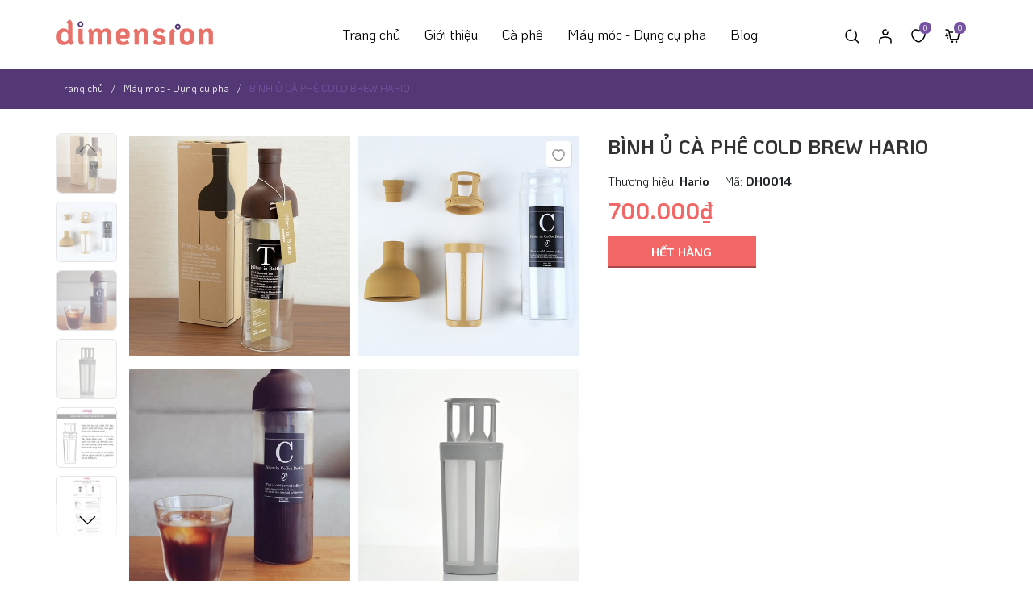

--- FILE ---
content_type: text/html; charset=utf-8
request_url: https://dimension.coffee/binh-u-ca-phe-cold-brew-hario
body_size: 67891
content:
<!DOCTYPE html>
<html lang="vi">
	<head>
		<script async src="https://pagead2.googlesyndication.com/pagead/js/adsbygoogle.js?client=ca-pub-4639435456450060"
     crossorigin="anonymous"></script>
		<meta charset="UTF-8" />
		<meta name="viewport" content="width=device-width, initial-scale=1, maximum-scale=1">			
		<title>BÌNH Ủ CÀ PHÊ COLD BREW HARIO | Dimesion Coffee</title>
		
		<meta name="keywords" content="BÌNH Ủ CÀ PHÊ COLD BREW HARIO, Máy móc - Dụng cụ pha, DỤNG CỤ PHA CHẾ, DỤNG CỤ PHA, Trang chủ, Cold brew, Cold Brew Hario, Dimesion Coffee, dimension.coffee"/>		
		<link rel="canonical" href="https://dimension.coffee/binh-u-ca-phe-cold-brew-hario"/>
		<link rel="dns-prefetch" href="https://dimension.coffee">
		<link rel="dns-prefetch" href="//bizweb.dktcdn.net/">
		<link rel="dns-prefetch" href="//www.google-analytics.com/">
		<link rel="dns-prefetch" href="//www.googletagmanager.com/">
		<link rel="amphtml" href="https://dimension.coffee/binh-u-ca-phe-cold-brew-hario?view=amp" />
		<meta name='revisit-after' content='1 days' />
		<meta name="robots" content="noodp,index,follow" />
		<meta name="theme-color" content="#f26765" />
		<link rel="icon" href="//bizweb.dktcdn.net/100/448/698/themes/853286/assets/favicon.png?1712134827365" type="image/x-icon" />
		<link rel="apple-touch-icon" href="//bizweb.dktcdn.net/100/448/698/themes/853286/assets/favicon.png?1712134827365">
		<meta property="og:type" content="product">
<meta property="og:title" content="BÌNH Ủ CÀ PHÊ COLD BREW HARIO">
<meta property="og:image" content="https://bizweb.dktcdn.net/thumb/medium/100/448/698/products/buy-hario-chocolate-brown-mizudashi-tea-maker-teapot-other-jpeg.jpg?v=1704870373303">
<meta property="og:image:secure_url" content="https://bizweb.dktcdn.net/thumb/medium/100/448/698/products/buy-hario-chocolate-brown-mizudashi-tea-maker-teapot-other-jpeg.jpg?v=1704870373303">
<meta property="og:image" content="https://bizweb.dktcdn.net/thumb/medium/100/448/698/products/image-1.png?v=1704870881283">
<meta property="og:image:secure_url" content="https://bizweb.dktcdn.net/thumb/medium/100/448/698/products/image-1.png?v=1704870881283">
<meta property="og:image" content="https://bizweb.dktcdn.net/thumb/medium/100/448/698/products/6-jpeg.jpg?v=1704870627497">
<meta property="og:image:secure_url" content="https://bizweb.dktcdn.net/thumb/medium/100/448/698/products/6-jpeg.jpg?v=1704870627497">
<meta property="og:availability" content="oos" />
<meta property="og:price:amount" content="700000">
<meta property="og:price:currency" content="VND">
<meta property="og:description" content="">
<meta property="og:url" content="https://dimension.coffee/binh-u-ca-phe-cold-brew-hario">
<meta property="og:site_name" content="Dimesion Coffee">
		<style>
			@font-face {
				font-family: "Koho";
				src: url(//bizweb.dktcdn.net/100/448/698/themes/853286/assets/koho-regular.ttf?1712134827365)
			}
			@font-face {
				font-family: "Koho";
				src: url(//bizweb.dktcdn.net/100/448/698/themes/853286/assets/koho-bold.ttf?1712134827365);
				font-weight: bold;
			}
		</style>
		<link rel="stylesheet" type="text/css" href="//bizweb.dktcdn.net/100/448/698/themes/853286/assets/font.scss.css?1712134827365" media="print" onload="this.media='all';">
		<link rel="preload" as="style" type="text/css" href="//bizweb.dktcdn.net/100/448/698/themes/853286/assets/bootstrap.css?1712134827365" onload="this.rel='stylesheet'" />
		<link href="//bizweb.dktcdn.net/100/448/698/themes/853286/assets/bootstrap.css?1712134827365" rel="stylesheet" type="text/css" media="all" />
		<link rel="preload" as="style" type="text/css" href="//bizweb.dktcdn.net/100/448/698/themes/853286/assets/main.scss.css?1712134827365" onload="this.rel='stylesheet'" />
		<link href="//bizweb.dktcdn.net/100/448/698/themes/853286/assets/main.scss.css?1712134827365" rel="stylesheet" type="text/css" media="all" />
		
		<link rel="preload" as="style" type="text/css" href="//bizweb.dktcdn.net/100/448/698/themes/853286/assets/bread-crumb.scss.css?1712134827365" onload="this.rel='stylesheet'" />
		<link href="//bizweb.dktcdn.net/100/448/698/themes/853286/assets/bread-crumb.scss.css?1712134827365" rel="stylesheet" type="text/css" media="all" />
		
		
		
		<link rel="preload" as="style" type="text/css" href="//bizweb.dktcdn.net/100/448/698/themes/853286/assets/swiper.scss.css?1712134827365" onload="this.rel='stylesheet'" />
		<link href="//bizweb.dktcdn.net/100/448/698/themes/853286/assets/swiper.scss.css?1712134827365" rel="stylesheet" type="text/css" media="all" />
		
		
		

		
		
		
		
		
		<link rel="preload" as="style" type="text/css" href="//bizweb.dktcdn.net/100/448/698/themes/853286/assets/products.scss.css?1712134827365" />
		<link href="//bizweb.dktcdn.net/100/448/698/themes/853286/assets/products.scss.css?1712134827365" rel="stylesheet" type="text/css" media="all" />
		<link rel="preload" as="script" href="//bizweb.dktcdn.net/100/448/698/themes/853286/assets/scrollmagic.js?1712134827365" />
		<script src="//bizweb.dktcdn.net/100/448/698/themes/853286/assets/scrollmagic.js?1712134827365" type="text/javascript"></script>
		
		
		
		
		
		<script>
	var Bizweb = Bizweb || {};
	Bizweb.store = 'dimesion-coffee.mysapo.net';
	Bizweb.id = 448698;
	Bizweb.theme = {"id":853286,"name":"Dimension","role":"main"};
	Bizweb.template = 'product';
	if(!Bizweb.fbEventId)  Bizweb.fbEventId = 'xxxxxxxx-xxxx-4xxx-yxxx-xxxxxxxxxxxx'.replace(/[xy]/g, function (c) {
	var r = Math.random() * 16 | 0, v = c == 'x' ? r : (r & 0x3 | 0x8);
				return v.toString(16);
			});		
</script>
<script>
	(function () {
		function asyncLoad() {
			var urls = ["//newproductreviews.sapoapps.vn/assets/js/productreviews.min.js?store=dimesion-coffee.mysapo.net","https://google-shopping-v2.sapoapps.vn/api/conversion-tracker/global-tag/3063?store=dimesion-coffee.mysapo.net","https://google-shopping-v2.sapoapps.vn/api/conversion-tracker/event-tag/3063?store=dimesion-coffee.mysapo.net","https://google-shopping-v2.sapoapps.vn/api/conversion-tracker/event-tag-conversion/3063?store=dimesion-coffee.mysapo.net","https://popup.sapoapps.vn/api/genscript/script?store=dimesion-coffee.mysapo.net","https://productsrecommend.sapoapps.vn/assets/js/script.js?store=dimesion-coffee.mysapo.net","https://contactform.sapoapps.vn/ContactForm/ContactFormAsset/ContactFormScript?store=dimesion-coffee.mysapo.net","https://availablenotice.sapoapps.vn/scripts/ab_availablenotice_scripttag.min.js?store=dimesion-coffee.mysapo.net"];
			for (var i = 0; i < urls.length; i++) {
				var s = document.createElement('script');
				s.type = 'text/javascript';
				s.async = true;
				s.src = urls[i];
				var x = document.getElementsByTagName('script')[0];
				x.parentNode.insertBefore(s, x);
			}
		};
		window.attachEvent ? window.attachEvent('onload', asyncLoad) : window.addEventListener('load', asyncLoad, false);
	})();
</script>


<script>
	window.BizwebAnalytics = window.BizwebAnalytics || {};
	window.BizwebAnalytics.meta = window.BizwebAnalytics.meta || {};
	window.BizwebAnalytics.meta.currency = 'VND';
	window.BizwebAnalytics.tracking_url = '/s';

	var meta = {};
	
	meta.product = {"id": 31621671, "vendor": "Hario", "name": "BÌNH Ủ CÀ PHÊ COLD BREW HARIO",
	"type": "Dụng cụ pha", "price": 700000 };
	
	
	for (var attr in meta) {
	window.BizwebAnalytics.meta[attr] = meta[attr];
	}
</script>

	
		<script src="/dist/js/stats.min.js?v=96f2ff2"></script>
	



<!-- Global site tag (gtag.js) - Google Analytics --> <script async src="https://www.googletagmanager.com/gtag/js?id=G-NQH5HFDV4F"></script> <script> window.dataLayer = window.dataLayer || []; function gtag(){dataLayer.push(arguments);} gtag('js', new Date()); gtag('config', 'G-NQH5HFDV4F'); </script>
<script>

	window.enabled_enhanced_ecommerce = true;

</script>

<script>

	try {
		gtag('event', 'view_item', {
			items: [
				{
					id: 31621671,
					name: "BÌNH Ủ CÀ PHÊ COLD BREW HARIO",
					brand: "Hario",
					category: "Dụng cụ pha",
					variant: null,
					price: '700000'
				}
			]
		});
	} catch(e) { console.error('ga script error', e);}

</script>




<!--Facebook Pixel Code-->
<script>
	!function(f, b, e, v, n, t, s){
	if (f.fbq) return; n = f.fbq = function(){
	n.callMethod?
	n.callMethod.apply(n, arguments):n.queue.push(arguments)}; if (!f._fbq) f._fbq = n;
	n.push = n; n.loaded = !0; n.version = '2.0'; n.queue =[]; t = b.createElement(e); t.async = !0;
	t.src = v; s = b.getElementsByTagName(e)[0]; s.parentNode.insertBefore(t, s)}
	(window,
	document,'script','https://connect.facebook.net/en_US/fbevents.js');
	fbq('init', '209453207014103', {} , {'agent': 'plsapo'}); // Insert your pixel ID here.
	fbq('track', 'PageView',{},{ eventID: Bizweb.fbEventId });
	
	fbq('track', 'ViewContent', {
	content_ids: [31621671],
	content_name: '"BÌNH Ủ CÀ PHÊ COLD BREW HARIO"',
	content_type: 'product_group',
	value: '700000',
	currency: window.BizwebAnalytics.meta.currency
	}, { eventID: Bizweb.fbEventId });
	
</script>
<noscript>
	<img height='1' width='1' style='display:none' src='https://www.facebook.com/tr?id=209453207014103&ev=PageView&noscript=1' />
</noscript>
<!--DO NOT MODIFY-->
<!--End Facebook Pixel Code-->



<script>
	var eventsListenerScript = document.createElement('script');
	eventsListenerScript.async = true;
	
	eventsListenerScript.src = "/dist/js/store_events_listener.min.js?v=1b795e9";
	
	document.getElementsByTagName('head')[0].appendChild(eventsListenerScript);
</script>







		<link rel="preload" as="script" href="//bizweb.dktcdn.net/100/448/698/themes/853286/assets/jquery.js?1712134827365" />
		<script src="//bizweb.dktcdn.net/100/448/698/themes/853286/assets/jquery.js?1712134827365" type="text/javascript"></script>
		
		<link rel="preload" as="script" href="//bizweb.dktcdn.net/100/448/698/themes/853286/assets/swiper.js?1712134827365" />
		<script src="//bizweb.dktcdn.net/100/448/698/themes/853286/assets/swiper.js?1712134827365" type="text/javascript"></script>
		
		<link rel="preload" as="script" href="//bizweb.dktcdn.net/100/448/698/themes/853286/assets/lazy.js?1712134827365" />
		<script src="//bizweb.dktcdn.net/100/448/698/themes/853286/assets/lazy.js?1712134827365" type="text/javascript"></script>
		
		<link rel="preload" as="script" href="//bizweb.dktcdn.net/100/448/698/themes/853286/assets/notify.js?1712134827365" />
		<script src="//bizweb.dktcdn.net/100/448/698/themes/853286/assets/notify.js?1712134827365" type="text/javascript"></script>
		<link rel="preload" as="script" href="//bizweb.dktcdn.net/100/448/698/themes/853286/assets/cookie.js?1712134827365" />
		<script src="//bizweb.dktcdn.net/100/448/698/themes/853286/assets/cookie.js?1712134827365" type="text/javascript"></script>
		
		
		<script>
			$(document).ready(function ($) {
				awe_lazyloadImage();
			});
			function awe_lazyloadImage() {
				var ll = new LazyLoad({
					elements_selector: ".lazy",
					load_delay: 200,
					threshold: 0
				});
			} window.awe_lazyloadImage=awe_lazyloadImage;
		</script>
		
		<script>var ProductReviewsAppUtil=ProductReviewsAppUtil || {};ProductReviewsAppUtil.store={name: 'Dimesion Coffee'};</script>
		
	<link href="//bizweb.dktcdn.net/100/448/698/themes/853286/assets/appbulk-available-notice.css?1712134827365" rel="stylesheet" type="text/css" media="all" />
</head>
	<body class="product">
		<div class="opacity_menu"></div>
		<div class="header">
	<div class="middle-header">
		<div class="container">
			<div class="row align-items-center">
				<div class="col-xl-3 col-lg-3 col-md-6 col-6 block-logo">
					<a href="/" class="logo">	
						<img width="194" height="32" class="lazy" src="[data-uri]" 
							 data-src="//bizweb.dktcdn.net/100/448/698/themes/853286/assets/logo.png?1712134827365" alt="Dimesion Coffee">	
					</a>
				</div>
				<div class="col-xl-7 col-lg-7 block-menu">
					<div class="close-menu d-lg-none d-block">
						<svg aria-hidden="true" focusable="false" data-prefix="fal" data-icon="times-circle" role="img" xmlns="http://www.w3.org/2000/svg" viewBox="0 0 512 512" class="svg-inline--fa fa-times-circle fa-w-16"><path fill="currentColor" d="M256 8C119 8 8 119 8 256s111 248 248 248 248-111 248-248S393 8 256 8zm0 464c-118.7 0-216-96.1-216-216 0-118.7 96.1-216 216-216 118.7 0 216 96.1 216 216 0 118.7-96.1 216-216 216zm94.8-285.3L281.5 256l69.3 69.3c4.7 4.7 4.7 12.3 0 17l-8.5 8.5c-4.7 4.7-12.3 4.7-17 0L256 281.5l-69.3 69.3c-4.7 4.7-12.3 4.7-17 0l-8.5-8.5c-4.7-4.7-4.7-12.3 0-17l69.3-69.3-69.3-69.3c-4.7-4.7-4.7-12.3 0-17l8.5-8.5c4.7-4.7 12.3-4.7 17 0l69.3 69.3 69.3-69.3c4.7-4.7 12.3-4.7 17 0l8.5 8.5c4.6 4.7 4.6 12.3 0 17z" class=""></path></svg>
					</div>
					<div class="heade_menunavs">
						<div class="wrap_main">
							<div class="bg-header-nav ">
								<nav class="header-nav">
									<ul class="item_big">
										
										
										<li class="nav-item ">				
											<a class="a-img" href="/" title="Trang chủ">
												Trang chủ
											</a>
										</li>
										
										
										
										<li class="nav-item ">				
											<a class="a-img" href="/gioi-thieu" title="Giới thiệu">
												Giới thiệu
											</a>
										</li>
										
										
										
										<li class="nav-item ">
											<a class="a-img caret-down" href="/tat-ca-ca-phe" title="Cà phê">
												Cà phê
											</a>
											<i class="fa fa-caret-down"></i>
											<ul class="item_small">
												
												<li>
													<a class="" href="/basic" title="BASIC - Cà phê mỗi ngày">
														BASIC - Cà phê mỗi ngày 
													</a>
													
													
												</li>
												
												<li>
													<a class="" href="/dynamic" title="DYNAMIC - Trải nghiệm phong phú">
														DYNAMIC - Trải nghiệm phong phú 
													</a>
													
													
												</li>
												
												<li>
													<a class="" href="/premium-selection" title="PREMIUM - Bùng nổ hương vị">
														PREMIUM - Bùng nổ hương vị 
													</a>
													
													
												</li>
												
												<li>
													<a class="" href="/dimension-blend" title="HOUSE BLEND - Phối trộn đặc biệt">
														HOUSE BLEND - Phối trộn đặc biệt 
													</a>
													
													
												</li>
												
												<li>
													<a class="" href="/xpresso-1" title="XPRESSO - Chai Cold Drip tiện lợi">
														XPRESSO - Chai Cold Drip tiện lợi 
													</a>
													
													
												</li>
												
											</ul>
										</li>
										
										
										
										<li class="nav-item ">
											<a class="a-img caret-down" href="/may-moc-dung-cu-pha" title="Máy móc - Dụng cụ pha">
												Máy móc - Dụng cụ pha
											</a>
											<i class="fa fa-caret-down"></i>
											<ul class="item_small">
												
												<li>
													<a class="" href="/may-pha-may-xay-1" title="Máy pha - Máy xay">
														Máy pha - Máy xay 
													</a>
													
													
												</li>
												
												<li>
													<a class="" href="/dung-cu-pha-che" title="Dụng cụ pha">
														Dụng cụ pha 
													</a>
													
													
												</li>
												
											</ul>
										</li>
										
										
										
										<li class="nav-item ">				
											<a class="a-img" href="/tin-tuc" title="Blog">
												Blog
											</a>
										</li>
										
										
									</ul>
								</nav>
							</div>
						</div>
					</div>
				</div>

				<div class="col-xl-2 col-lg-2 col-md-6 col-sm-12 col-6 header-right">
					<div class="header-page-link">
						<ul class="group-account">

							<li class="block-search">
								<div class="icon">
									<svg xmlns="http://www.w3.org/2000/svg" width="18" height="18" viewBox="0 0 18 18" fill="none">
										<path d="M7.66667 1C3.98477 1 1 3.98477 1 7.66667C1 11.3486 3.98477 14.3333 7.66667 14.3333C11.3486 14.3333 14.3333 11.3486 14.3333 7.66667C14.3333 5.63913 13.4282 3.823 12 2.60028" stroke="black" stroke-width="1.5" stroke-linecap="round"/>
										<path d="M17 17.0001L15.2222 15.2223L14.3333 14.3334L12.5555 12.5557" stroke="black" stroke-width="1.5" stroke-linecap="round"/>
										<path d="M11.6667 13.4448C12.9672 13.2884 13.3707 12.9054 13.4444 11.667" stroke="black" stroke-width="1.5" stroke-linecap="round"/>
									</svg>
								</div>
								<div class="nd-header-search nd-searchs">
									<form action="/search" method="get" class="nd-header-search-form" role="search">
										<input type="text" name="query" class="search-auto form-control" placeholder="Tìm kiếm sản phẩm" autocomplete="off" />
										<input type="hidden" name="type" value="product" />
										<button class="btn btn-default" type="submit" aria-label="Tìm kiếm">
											<svg class="Icon Icon--search-desktop" viewBox="0 0 21 21">
												<g transform="translate(1 1)" stroke="currentColor" stroke-width="2" fill="none" fill-rule="evenodd" stroke-linecap="square">
													<path d="M18 18l-5.7096-5.7096"></path>
													<circle cx="7.2" cy="7.2" r="7.2"></circle>
												</g>
											</svg>
										</button>
									</form>
								</div>
							</li>
							<li class="user">
								<div class="icon">
									<a href="/account" title="Tài khoản của bạn" rel="nofollow">
										<svg xmlns="http://www.w3.org/2000/svg" width="16" height="18" viewBox="0 0 16 18" fill="none">
											<path d="M11 4C11 5.65685 9.65685 7 8 7C6.34315 7 5 5.65685 5 4C5 2.34315 6.34315 1 8 1C8.36019 1 8.70555 1.06348 9.02551 1.17985" stroke="black" stroke-width="1.5" stroke-linecap="round"/>
											<path d="M1 17V13.5589C1 12.4819 1.61649 11.4972 2.62518 11.1197C3.98586 10.6105 6.28001 10 8 10C9.75626 10 11.7051 10.6365 13.2416 11.1518C14.3165 11.5123 15 12.5364 15 13.6702V17" stroke="black" stroke-width="1.5" stroke-linecap="round"/>
										</svg>
									</a>
								</div>
								<div class="drop-account">
									
									
									<a href="/account/login">Đăng nhập</a>
									<a href="/account/register">Đăng ký</a>
									
									
								</div>
							</li>
							<li>
								<div class="icon">
									<a href="/yeu-thich" class="wishlist_header" title="Sản phẩm yêu thích">
										<svg xmlns="http://www.w3.org/2000/svg" width="18" height="17" viewBox="0 0 18 17" fill="none">
											<path d="M1.34821 8.7354C0.330209 5.77575 1.60274 2.00897 4.40225 1.2018C5.92926 0.663681 7.96523 1.20177 8.98323 2.81612C10.0012 1.20177 12.0372 0.663681 13.5642 1.2018C16.6182 2.27803 17.6363 5.77575 16.6183 8.7354C15.3458 13.3094 10.2557 16 8.98323 16C7.71073 15.7309 2.87522 13.5784 1.34821 8.7354Z" stroke="black" stroke-width="1.5" stroke-linecap="round" stroke-linejoin="round"/>
										</svg>
										<span class="headerWishlistCount">0</span>
									</a>
								</div>
							</li>
							<li class="cart-drop">
								<div class="icon">
									<a href="/cart" class="nd-header-cart" aria-label="Xem giỏ hàng" title="Giỏ hàng">
										<svg xmlns="http://www.w3.org/2000/svg" width="19" height="17" viewBox="0 0 19 17" fill="none">
											<circle cx="9" cy="15.7368" r="1.26316" fill="black"/>
											<circle cx="14.0526" cy="15.7368" r="1.26316" fill="black"/>
											<path d="M2.68421 6.05273L1.8421 6.05273" stroke="black" stroke-width="1.5" stroke-linecap="round"/>
											<path d="M3.52631 11.1055L2.6842 11.1055" stroke="black" stroke-width="1.5" stroke-linecap="round"/>
											<path d="M3.52632 8.5791L1 8.5791" stroke="black" stroke-width="1.5" stroke-linecap="round"/>
											<path d="M5.01003 3.94737L6.72226 11.6163C6.87534 12.3019 7.48373 12.7895 8.18622 12.7895H14.6659C15.3684 12.7895 15.9768 12.3019 16.1299 11.6163L17.4342 5.77422C17.6435 4.83706 16.9305 3.94737 15.9703 3.94737H14.6341H12.7895M5.01003 3.94737L4.50902 2.10616C4.33133 1.45315 3.73839 1 3.06164 1H1M5.01003 3.94737H8.21804H9.42105" stroke="black" stroke-width="1.5" stroke-linecap="round"/>
										</svg>
										<span class="count_item_pr">0</span>
									</a>
								</div>
								<div class="top-cart-content">					
									<div class="CartHeaderContainer">
									</div>
								</div>
							</li>

							

							<li class="d-lg-none d-inline-block">
								<div class="category-action">
									<svg xmlns="http://www.w3.org/2000/svg" width="18" height="12" viewBox="0 0 18 12" fill="none">
										<path d="M6 2V0H18V2H6Z" fill="#F97E6C"/>
										<path d="M0 7H18V5H0V7Z" fill="#F97E6C"/>
										<path d="M6 12H18V10H6V12Z" fill="#F97E6C"/>
									</svg>	
								</div>
							</li>

						</ul>
					</div>
				</div>



			</div>
		</div>
	</div>

</div>
		 
 
 
 
 






<section class="bread-crumb">
	<div class="container">
		
		<ul class="breadcrumb" itemscope itemtype="https://schema.org/BreadcrumbList">					
			<li class="home" itemprop="itemListElement" itemscope itemtype="https://schema.org/ListItem">
				<a itemprop="item" href="/" title="Trang chủ">
					<span itemprop="name">Trang chủ</span>
					<meta itemprop="position" content="1" />
				</a>
			</li>
			
			
			<li itemprop="itemListElement" itemscope itemtype="https://schema.org/ListItem">
				<a itemprop="item" href="/may-moc-dung-cu-pha" title="Máy móc - Dụng cụ pha">
					<span itemprop="name">Máy móc - Dụng cụ pha</span>
					<meta itemprop="position" content="2" />
					
				</a>
			</li>
			
			<li itemprop="itemListElement" itemscope itemtype="https://schema.org/ListItem">
				<strong>
					<span itemprop="name">B&#204;NH Ủ C&#192; PH&#202; COLD BREW HARIO</span>
					<meta itemprop="position" content="3" />
				</strong>
			</li>
			
		</ul>
	</div>
</section> 
<section class="product details-main" itemscope itemtype="https://schema.org/Product">	
	<meta itemprop="category" content="Máy móc - Dụng cụ pha">
	
	<meta itemprop="mpn" content="DH0014">
	
	<meta itemprop="name" content="BÌNH Ủ CÀ PHÊ COLD BREW HARIO">
	<meta itemprop="image" content="https://bizweb.dktcdn.net/thumb/grande/100/448/698/products/buy-hario-chocolate-brown-mizudashi-tea-maker-teapot-other-jpeg.jpg?v=1704870373303">
	
	<meta itemprop="description" content="

">
	
	
	<meta itemprop="brand" content="Hario">
	
	
	<meta itemprop="model" content="">
	
	
	<meta itemprop="sku" content="DH0014">
	
	
	<div id="dvProductPricing" class="ProductDetailsPricing d-none" itemprop="offers" itemscope itemtype="http://schema.org/Offer">
		<meta itemprop="seller" content="Dimesion Coffee">
		<link itemprop="availability" href="http://schema.org/OutOfStock">
		<meta itemprop="priceCurrency" content="VND">
		<meta itemprop="price" content="700000">
		<meta itemprop="url" content="//dimension.coffee/binh-u-ca-phe-cold-brew-hario">
		<div class="inventory_quantity d-none" itemscope itemtype="http://schema.org/ItemAvailability">
			
			<span class="a-stock" itemprop="supersededBy">
				Hết hàng
			</span>
			
		</div>
		
		<meta itemprop="priceValidUntil" content="2099-01-01">
	</div>
	<!-- review -->
	<div class="d-none" itemprop="review" itemscope="" itemtype="http://schema.org/Review">
		<span itemprop="author">Dimesion Coffee</span>
		<span itemprop="description">Shop bán những sản phẩm giá cực kì tốt và có tính cạnh tranh cao so với các shop khác, sản phẩm rất chi hài lòng</span>
	</div>
	<div class="container">
		<div class="row">
			<div class="product-detail-left product-images col-12 col-md-12 col-lg-7 ">
				<div class="product-image-detail relative">
					<div class="product-image-btn">
						<a href="javascript:void(0)" class="action btn-compare js-btn-wishlist setWishlist btn-views" data-wish="binh-u-ca-phe-cold-brew-hario" tabindex="0" title="Thêm vào yêu thích">
							<svg xmlns="http://www.w3.org/2000/svg" width="16" height="15" viewBox="0 0 16 15" fill="none">
								<path d="M1.30469 7.70401C0.413933 5.13899 1.5274 1.87444 3.97697 1.17489C5.3131 0.708524 7.09458 1.17487 7.98533 2.57397C8.87608 1.17487 10.6576 0.708524 11.9937 1.17489C14.6659 2.10763 15.5567 5.13899 14.666 7.70401C13.5525 11.6681 9.09877 14 7.98533 14C6.87189 13.7668 2.64081 11.9013 1.30469 7.70401Z" stroke="#949494" stroke-width="1.5" stroke-linecap="round" stroke-linejoin="round"/>
							</svg>	
						</a>
						
						
						
						
						
						
						
						
					</div>
					
					<div class="swiper-container gallery-top margin-bottom-10" id="lightgallery">
						<div class="swiper-wrapper">
							
							<a class="swiper-slide 0" data-hash="0" href="https://bizweb.dktcdn.net/100/448/698/products/buy-hario-chocolate-brown-mizudashi-tea-maker-teapot-other-jpeg.jpg?v=1704870373303"  title="Bấm vào để xem thư viện ảnh BÌNH Ủ CÀ PHÊ COLD BREW HARIO">
								<img width="340" height="340" src="//bizweb.dktcdn.net/thumb/large/100/448/698/products/buy-hario-chocolate-brown-mizudashi-tea-maker-teapot-other-jpeg.jpg?v=1704870373303" alt="B&#204;NH Ủ C&#192; PH&#202; COLD BREW HARIO" data-image="https://bizweb.dktcdn.net/100/448/698/products/buy-hario-chocolate-brown-mizudashi-tea-maker-teapot-other-jpeg.jpg?v=1704870373303" class="img-responsive mx-auto d-block lazy" />
							</a>
							
							<a class="swiper-slide 1" data-hash="1" href="https://bizweb.dktcdn.net/100/448/698/products/image-1.png?v=1704870881283"  title="Bấm vào để xem thư viện ảnh BÌNH Ủ CÀ PHÊ COLD BREW HARIO">
								<img width="340" height="340" src="//bizweb.dktcdn.net/thumb/large/100/448/698/products/image-1.png?v=1704870881283" alt="B&#204;NH Ủ C&#192; PH&#202; COLD BREW HARIO" data-image="https://bizweb.dktcdn.net/100/448/698/products/image-1.png?v=1704870881283" class="img-responsive mx-auto d-block lazy" />
							</a>
							
							<a class="swiper-slide 2" data-hash="2" href="https://bizweb.dktcdn.net/100/448/698/products/6-jpeg.jpg?v=1704870627497"  title="Bấm vào để xem thư viện ảnh BÌNH Ủ CÀ PHÊ COLD BREW HARIO">
								<img width="340" height="340" src="//bizweb.dktcdn.net/thumb/large/100/448/698/products/6-jpeg.jpg?v=1704870627497" alt="B&#204;NH Ủ C&#192; PH&#202; COLD BREW HARIO" data-image="https://bizweb.dktcdn.net/100/448/698/products/6-jpeg.jpg?v=1704870627497" class="img-responsive mx-auto d-block lazy" />
							</a>
							
							<a class="swiper-slide 3" data-hash="3" href="https://bizweb.dktcdn.net/100/448/698/products/cold-brew-hario-650ml-xam-den-filter-in-coffee-bottle-fic-70-pgr-b-07-60b350b7a0f04343944dec4ca8839a-jpeg.jpg?v=1704870886113"  title="Bấm vào để xem thư viện ảnh BÌNH Ủ CÀ PHÊ COLD BREW HARIO">
								<img width="340" height="340" src="//bizweb.dktcdn.net/thumb/large/100/448/698/products/cold-brew-hario-650ml-xam-den-filter-in-coffee-bottle-fic-70-pgr-b-07-60b350b7a0f04343944dec4ca8839a-jpeg.jpg?v=1704870886113" alt="B&#204;NH Ủ C&#192; PH&#202; COLD BREW HARIO" data-image="https://bizweb.dktcdn.net/100/448/698/products/cold-brew-hario-650ml-xam-den-filter-in-coffee-bottle-fic-70-pgr-b-07-60b350b7a0f04343944dec4ca8839a-jpeg.jpg?v=1704870886113" class="img-responsive mx-auto d-block lazy" />
							</a>
							
							<a class="swiper-slide 4" data-hash="4" href="https://bizweb.dktcdn.net/100/448/698/products/cold-brew-hario-650ml-xam-den-filter-in-coffee-bottle-fic-70-pgr-b-09-3152b84e1d7e4cffbdcd5da97a6ac7-jpeg.jpg?v=1704870886113"  title="Bấm vào để xem thư viện ảnh BÌNH Ủ CÀ PHÊ COLD BREW HARIO">
								<img width="340" height="340" src="//bizweb.dktcdn.net/thumb/large/100/448/698/products/cold-brew-hario-650ml-xam-den-filter-in-coffee-bottle-fic-70-pgr-b-09-3152b84e1d7e4cffbdcd5da97a6ac7-jpeg.jpg?v=1704870886113" alt="B&#204;NH Ủ C&#192; PH&#202; COLD BREW HARIO" data-image="https://bizweb.dktcdn.net/100/448/698/products/cold-brew-hario-650ml-xam-den-filter-in-coffee-bottle-fic-70-pgr-b-09-3152b84e1d7e4cffbdcd5da97a6ac7-jpeg.jpg?v=1704870886113" class="img-responsive mx-auto d-block lazy" />
							</a>
							
							<a class="swiper-slide 5" data-hash="5" href="https://bizweb.dktcdn.net/100/448/698/products/huong-dan-c10bce1919314bf1834c2606cdd725ea-1024x1024-jpeg.jpg?v=1704870556710"  title="Bấm vào để xem thư viện ảnh BÌNH Ủ CÀ PHÊ COLD BREW HARIO">
								<img width="340" height="340" src="//bizweb.dktcdn.net/thumb/large/100/448/698/products/huong-dan-c10bce1919314bf1834c2606cdd725ea-1024x1024-jpeg.jpg?v=1704870556710" alt="B&#204;NH Ủ C&#192; PH&#202; COLD BREW HARIO" data-image="https://bizweb.dktcdn.net/100/448/698/products/huong-dan-c10bce1919314bf1834c2606cdd725ea-1024x1024-jpeg.jpg?v=1704870556710" class="img-responsive mx-auto d-block lazy" />
							</a>
							
						</div>
					</div>
					<div class="swiper-container gallery-thumbs">
						<div class="swiper-wrapper">
							
							<div class="swiper-slide" data-hash="0" data-image="https://bizweb.dktcdn.net/100/448/698/products/buy-hario-chocolate-brown-mizudashi-tea-maker-teapot-other-jpeg.jpg?v=1704870373303">
								<img width="73" height="73" src="//bizweb.dktcdn.net/thumb/small/100/448/698/products/buy-hario-chocolate-brown-mizudashi-tea-maker-teapot-other-jpeg.jpg?v=1704870373303" alt="B&#204;NH Ủ C&#192; PH&#202; COLD BREW HARIO" data-image="//bizweb.dktcdn.net/thumb/medium/100/448/698/products/buy-hario-chocolate-brown-mizudashi-tea-maker-teapot-other-jpeg.jpg?v=1704870373303" class="lazy" />
							</div>
							
							<div class="swiper-slide" data-hash="1" data-image="https://bizweb.dktcdn.net/100/448/698/products/image-1.png?v=1704870881283">
								<img width="73" height="73" src="//bizweb.dktcdn.net/thumb/small/100/448/698/products/image-1.png?v=1704870881283" alt="B&#204;NH Ủ C&#192; PH&#202; COLD BREW HARIO" data-image="//bizweb.dktcdn.net/thumb/medium/100/448/698/products/image-1.png?v=1704870881283" class="lazy" />
							</div>
							
							<div class="swiper-slide" data-hash="2" data-image="https://bizweb.dktcdn.net/100/448/698/products/6-jpeg.jpg?v=1704870627497">
								<img width="73" height="73" src="//bizweb.dktcdn.net/thumb/small/100/448/698/products/6-jpeg.jpg?v=1704870627497" alt="B&#204;NH Ủ C&#192; PH&#202; COLD BREW HARIO" data-image="//bizweb.dktcdn.net/thumb/medium/100/448/698/products/6-jpeg.jpg?v=1704870627497" class="lazy" />
							</div>
							
							<div class="swiper-slide" data-hash="3" data-image="https://bizweb.dktcdn.net/100/448/698/products/cold-brew-hario-650ml-xam-den-filter-in-coffee-bottle-fic-70-pgr-b-07-60b350b7a0f04343944dec4ca8839a-jpeg.jpg?v=1704870886113">
								<img width="73" height="73" src="//bizweb.dktcdn.net/thumb/small/100/448/698/products/cold-brew-hario-650ml-xam-den-filter-in-coffee-bottle-fic-70-pgr-b-07-60b350b7a0f04343944dec4ca8839a-jpeg.jpg?v=1704870886113" alt="B&#204;NH Ủ C&#192; PH&#202; COLD BREW HARIO" data-image="//bizweb.dktcdn.net/thumb/medium/100/448/698/products/cold-brew-hario-650ml-xam-den-filter-in-coffee-bottle-fic-70-pgr-b-07-60b350b7a0f04343944dec4ca8839a-jpeg.jpg?v=1704870886113" class="lazy" />
							</div>
							
							<div class="swiper-slide" data-hash="4" data-image="https://bizweb.dktcdn.net/100/448/698/products/cold-brew-hario-650ml-xam-den-filter-in-coffee-bottle-fic-70-pgr-b-09-3152b84e1d7e4cffbdcd5da97a6ac7-jpeg.jpg?v=1704870886113">
								<img width="73" height="73" src="//bizweb.dktcdn.net/thumb/small/100/448/698/products/cold-brew-hario-650ml-xam-den-filter-in-coffee-bottle-fic-70-pgr-b-09-3152b84e1d7e4cffbdcd5da97a6ac7-jpeg.jpg?v=1704870886113" alt="B&#204;NH Ủ C&#192; PH&#202; COLD BREW HARIO" data-image="//bizweb.dktcdn.net/thumb/medium/100/448/698/products/cold-brew-hario-650ml-xam-den-filter-in-coffee-bottle-fic-70-pgr-b-09-3152b84e1d7e4cffbdcd5da97a6ac7-jpeg.jpg?v=1704870886113" class="lazy" />
							</div>
							
							<div class="swiper-slide" data-hash="5" data-image="https://bizweb.dktcdn.net/100/448/698/products/huong-dan-c10bce1919314bf1834c2606cdd725ea-1024x1024-jpeg.jpg?v=1704870556710">
								<img width="73" height="73" src="//bizweb.dktcdn.net/thumb/small/100/448/698/products/huong-dan-c10bce1919314bf1834c2606cdd725ea-1024x1024-jpeg.jpg?v=1704870556710" alt="B&#204;NH Ủ C&#192; PH&#202; COLD BREW HARIO" data-image="//bizweb.dktcdn.net/thumb/medium/100/448/698/products/huong-dan-c10bce1919314bf1834c2606cdd725ea-1024x1024-jpeg.jpg?v=1704870556710" class="lazy" />
							</div>
							
						</div>
						<div class="swiper-button-next"></div>
						<div class="swiper-button-prev"></div>
					</div>
					
				</div>
			</div>
			<div class="col-12 col-md-12 col-lg-5 details-pro">
				<div class="wrapright-content">
					<h1 class="title-head">B&#204;NH Ủ C&#192; PH&#202; COLD BREW HARIO</h1>
					
					<div class="product-top clearfix">
						
						<div class="sku-product clearfix">
							<span itemprop="brand" itemtype="http://schema.org/Brand" itemscope><meta itemprop="name" content="Hario" />Thương hiệu: <strong>Hario</strong></span>
							<span class="variant-sku" itemprop="sku" content="DH0014">Mã: <strong>DH0014</strong></span>
							
						</div>
					</div>
					<div class="group-power">
						
<div class="inventory_quantity d-none">
	
	
	<span class="a-stock a0"><link itemprop="availability" href="http://schema.org/OutOfStock" />Hết hàng</span>
	
	
</div>
						<div class="price-box clearfix">
							
							<div class="special-price">
								<span class="price product-price">700.000₫</span>
							</div> <!-- Giá -->
							
						</div>
					</div>
					
					
					
					
					

					<form enctype="multipart/form-data" id="add-to-cart-form" data-cart-form action="/cart/add" method="post" class="wishItem">
						<div class="form-product">
							
							<div class="box-variant clearfix  d-none ">
								
								<input type="hidden" id="one_variant" name="variantId" value="91839708" />
								
							</div>
							<div class="clearfix from-action-addcart ">
								<div class="qty-ant clearfix custom-btn-number d-none">
									<label class="d-none">Số lượng:</label>
									<div class="custom custom-btn-numbers clearfix input_number_product">		
										<button onclick="var result = document.getElementById('qty'); var qty = result.value; if( !isNaN(qty) & qty > 1 ) result.value--;return false;" class="btn-minus btn-cts" type="button">–</button>
										<input aria-label="Số lượng" type="text" class="qty input-text" id="qty" name="quantity" size="4" value="1" maxlength="3" onkeypress="if ( isNaN(this.value + String.fromCharCode(event.keyCode) )) return false;" onchange="if(this.value == 0)this.value=1;" />
										<button onclick="var result = document.getElementById('qty'); var qty = result.value; if( !isNaN(qty)) result.value++;return false;" class="btn-plus btn-cts" type="button">+</button>
									</div>
								</div>
								<div class="btn-mua">
									
									<button class="btn btn-lg btn-style btn-style-active btn-cart btn-soldout" disabled="disabled">Hết hàng</button>
									
								</div>
							</div>
							<div class="product-wish">
								
							</div>
						</div>
						

	

<div class="ab-available-notice-button ab-hide"
	 data-ab-product-id="31621671">
	<button class="ab-notice-btn"
			title=""
			type="button"
			onclick="ABAvailableNotice.noticeButtonClick()">
		BÁO KHI CÓ HÀNG
	</button>
</div>
					</form>
					<div class="sapo-buyxgety-module-detail-v2"></div>
					
					
					
				</div>
			</div>
			<div class="col-12 col-lg-12">
				<div class="product-tab e-tabs not-dqtab">
	<ul class="tabs tabs-title clearfix">	
		
		<li class="tab-link current" data-tab="tab-1">
			<span>Giới thiệu</span>
		</li>																	
		
		
		
		
	</ul>																									
	
	<div class="tab-1 tab-content content_extab current">
		<div class="rte product_getcontent">
			
			
			
			
			<div class="ba-text-fpt">
				<p><img data-thumb="original" original-height="2000" original-width="1414" src="//bizweb.dktcdn.net/100/448/698/files/6-b9a4aeff-9cfe-4971-955c-eee060beb7b6.png?v=1687945448989" /></p>
<p><img data-thumb="original" original-height="2000" original-width="1414" src="//bizweb.dktcdn.net/100/448/698/files/7-daae2783-6485-469e-bdcc-2b8414f4d1c6.png?v=1687946361428" /></p>
<p><img data-thumb="original" original-height="729" original-width="1403" src="//bizweb.dktcdn.net/100/448/698/files/8-97171659-f038-4ae1-9076-892f7db75dca.png?v=1687946385149" /></p>
			</div>
			<div class="show-more d-none">
				<div class="btn btn-default btn--view-more">
					<span class="more-text">Xem thêm <i class="fa fa-chevron-down"></i></span>
					<span class="less-text">Thu gọn <i class="fa fa-chevron-up"></i></span>
				</div>
			</div>
			
		</div>
	</div>
	
	
	
	
	
</div>
			</div>
		</div>
		<div class="row">
			
			
			<div class="col-lg-12 col-md-12 col-sm-12 col-xs-12 section-recenview-product">
	<div class="section_prd_feature swiper_related recent-page-viewed">
		<div class="block-title">
			<h2>
				<span>Sản phẩm đã xem</span>
			</h2>
			
			<p class="title-des">
				Các sản phẩm bạn đã xem
			</p>
			
		</div>
		<div class="products product_related recent-viewed  swiper-container">
			<div class="swiper-wrapper">

			</div>
		</div>
	</div>
</div>

<script>
	if(localStorage.last_viewed_products != undefined){
		jQuery('.recent-page-viewed').removeClass('d-none');
		var last_viewd_pro_array = JSON.parse(localStorage.last_viewed_products);
		var recentview_promises = [];
		var size_pro_review = last_viewd_pro_array.length;
		if ( size_pro_review >= 14 ) {
			size_pro_review = 14;
		} else {
			size_pro_review = last_viewd_pro_array.length;
		}
		if (size_pro_review < 1 ) {
			jQuery('.recent-page-viewed').addClass('d-none');
		}else{
			jQuery('.recent-page-viewed').removeClass('d-none');
		}
		if (size_pro_review > 0 ) {
			for (i = 0; i < size_pro_review; i++){
				var alias_product = last_viewd_pro_array[i];
				if (!!alias_product.alias){
					var promise = new Promise(function(resolve, reject) {
						$.ajax({
							url:'/' + alias_product.alias + '?view=viewed',
							success: function(product){
								resolve(product);
							},
							error: function(err){
								resolve('');
							}
						})
					});
					recentview_promises.push(promise);	
				}
			}
			Promise.all(recentview_promises).then(function(values) {
				$.each(values, function(i, v){
					$('.recent-viewed .swiper-wrapper').append(v);
				});
				setTimeout(function () {
					var swiper = new Swiper('.recent-viewed', {
						slidesPerView: 4,
						loop: false,
						grabCursor: true,
						spaceBetween: 20,
						slideToClickedSlide: false,
						navigation: {
							nextEl: '.recent-viewed .swiper-button-next',
							prevEl: '.recent-viewed .swiper-button-prev',
						},
						autoplay: false,
						breakpoints: {
							300: {
								slidesPerView:2,
								spaceBetween: 10
							},
							500: {
								slidesPerView: 2,
								spaceBetween: 10
							},
							640: {
								slidesPerView: 3,
								spaceBetween: 20
							},
							768: {
								slidesPerView: 3,
								spaceBetween: 20
							},
							991: {
								slidesPerView: 4,
								spaceBetween: 20
							},
							1200: {
								slidesPerView: 4,
								spaceBetween: 20
							}
						}
					});
					awe_lazyloadImage();
				}, 500);
			});
		}
	}else{
		jQuery('.recent-page-viewed').addClass('d-none');
	}
</script>
			
			<div class="col-12">
				<div class="section_prd_feature swiper_related recommend">
					
					
					
					
					<div class="block-title">
						<h2>
							<a href="/may-moc-dung-cu-pha" title="SINGLE ORIGIN">
								SINGLE ORIGIN
							</a>
						</h2>
						
						<p class="title-des">
							Cà phê đến từ các quốc gia trên thế giới
						</p>
						
					</div>
					<div class="products product_related recent-recommend  swiper-container">
						
						<div class="swiper-wrapper">
							
							
							
							<div class="swiper-slide">
								<div class="item_product_main" data-json='{"id":39145987,"name":"COMBO LATTE ART & ESPRESSO LIQUID","alias":"combo-latte-art-espresso-liquid","vendor":"Dimension Coffee","type":"Dụng cụ pha","content":null,"summary":"<p>&nbsp;</p>\n<p><strong>ESPRESSO LIQUID</strong></p>\n<p>- Giúp bạn luyện tập Latte Art nhanh và hiệu quả hơn. Không còn phải chờ chiết xuất espresso hay dùng sữa thật vừa tốn kém lại lãng phí. Latte Art Liquid và Espresso Liquid giải quyết tất cả các vấn đề đó. Từ đó việc luyện tập trở nên dễ dàng hơn bao giờ hết&nbsp;</p>\n<p>Hướng dẫn sử dụng:&nbsp;<a href=\"https://www.facebook.com/dimensioncoffeevn/videos/510971548633830\">Latte Art x Espresso Liquid</a></p>\n<p>&nbsp;</p>","template_layout":"product","available":true,"tags":[],"price":500000.0000,"price_min":500000.0000,"price_max":500000.0000,"price_varies":false,"compare_at_price":0,"compare_at_price_min":0,"compare_at_price_max":0,"compare_at_price_varies":false,"variants":[{"id":131636232,"barcode":null,"sku":null,"unit":null,"title":"Default Title","options":["Default Title"],"option1":"Default Title","option2":null,"option3":null,"available":true,"taxable":false,"price":500000.0000,"compare_at_price":null,"inventory_management":null,"inventory_policy":"deny","inventory_quantity":0,"weight_unit":"g","weight":0,"requires_shipping":true,"image":{"src":"https://bizweb.dktcdn.net/100/448/698/products/z6148389218718-6f071edb8b01c5a0479e238b4a043a6c.jpg?v=1734671748580"}}],"featured_image":{"src":"https://bizweb.dktcdn.net/100/448/698/products/z6148389218718-6f071edb8b01c5a0479e238b4a043a6c.jpg?v=1734671748580"},"images":[{"src":"https://bizweb.dktcdn.net/100/448/698/products/z6148389218718-6f071edb8b01c5a0479e238b4a043a6c.jpg?v=1734671748580"},{"src":"https://bizweb.dktcdn.net/100/448/698/products/z6148389018754-dfab2f7a95c4f7f2a17affc50201abd8.jpg?v=1734671749563"},{"src":"https://bizweb.dktcdn.net/100/448/698/products/z6148389220199-8e8c7c274eca9a319a02f2c87de10aeb.jpg?v=1734671750927"}],"options":["Title"],"created_on":"2024-12-20T12:15:46","modified_on":"2025-11-17T12:19:55","published_on":"2024-12-20T12:15:46"}' data-id="391459871">
									
									 
 
 
 
 
<div class="pc-input-checkbox-39145987"  style="display: none">
<input type = "checkbox" id ="checkbox-combo-latte-art-espresso-liquid" class="checkbox-add-compare checkbox-combo-latte-art-espresso-liquid" image="https://bizweb.dktcdn.net/100/448/698/products/z6148389018754-dfab2f7a95c4f7f2a17affc50201abd8.jpg?v=1734671749563" value="combo-latte-art-espresso-liquid" alias="combo-latte-art-espresso-liquid" name="COMBO LATTE ART & ESPRESSO LIQUID" price="500.000₫"> <label for="checkbox-combo-latte-art-espresso-liquid">Thêm vào so sánh</label> 
 </div>









<form action="/cart/add" method="post" class="variants product-action wishItem" data-cart-form data-id="product-actions-39145987" enctype="multipart/form-data">
	<div class="product-thumbnail  " >
		<div class="btn-action">
			<a href="javascript:void(0)" class="action btn-compare js-btn-wishlist setWishlist btn-views" data-wish="combo-latte-art-espresso-liquid" tabindex="0" title="Thêm vào yêu thích">
				<svg xmlns="http://www.w3.org/2000/svg" width="16" height="15" viewBox="0 0 16 15" fill="none">
					<path d="M1.30469 7.70401C0.413933 5.13899 1.5274 1.87444 3.97697 1.17489C5.3131 0.708524 7.09458 1.17487 7.98533 2.57397C8.87608 1.17487 10.6576 0.708524 11.9937 1.17489C14.6659 2.10763 15.5567 5.13899 14.666 7.70401C13.5525 11.6681 9.09877 14 7.98533 14C6.87189 13.7668 2.64081 11.9013 1.30469 7.70401Z" stroke="#949494" stroke-width="1.5" stroke-linecap="round" stroke-linejoin="round"/>
				</svg>	
			</a>
			
			<div class="action-cart">
				
				<input type="hidden" class="variant-id" name="variantId" value="131636232" />
				<button class="btn-buy btn-views add_to_cart addcart " title="Thêm vào giỏ hàng">
					<svg xmlns="http://www.w3.org/2000/svg" width="19" height="19" viewBox="0 0 19 17" fill="none">
						<circle cx="9" cy="15.7368" r="1.26316" fill="white"></circle>
						<circle cx="14.0526" cy="15.7368" r="1.26316" fill="white"></circle>
						<path d="M2.68421 6.05273L1.8421 6.05273" stroke="white" stroke-width="1.5" stroke-linecap="round"></path>
						<path d="M3.52631 11.1055L2.6842 11.1055" stroke="white" stroke-width="1.5" stroke-linecap="round"></path>
						<path d="M3.52632 8.5791L1 8.5791" stroke="white" stroke-width="1.5" stroke-linecap="round"></path>
						<path d="M5.01003 3.94737L6.72226 11.6163C6.87534 12.3019 7.48373 12.7895 8.18622 12.7895H14.6659C15.3684 12.7895 15.9768 12.3019 16.1299 11.6163L17.4342 5.77422C17.6435 4.83706 16.9305 3.94737 15.9703 3.94737H14.6341H12.7895M5.01003 3.94737L4.50902 2.10616C4.33133 1.45315 3.73839 1 3.06164 1H1M5.01003 3.94737H8.21804H9.42105" stroke="white" stroke-width="1.5" stroke-linecap="round"></path>
					</svg>	
				</button>
				
			</div>
		</div>
		<a class="image_thumb" href="/combo-latte-art-espresso-liquid" title="COMBO LATTE ART & ESPRESSO LIQUID">
			<div class="product-image">
				<img class="lazy" src="[data-uri]" data-src="//bizweb.dktcdn.net/thumb/large/100/448/698/products/z6148389218718-6f071edb8b01c5a0479e238b4a043a6c.jpg?v=1734671748580" alt="COMBO LATTE ART &amp; ESPRESSO LIQUID" />
			</div>
			
			<div class="product-image second-image">
				<img class="lazy" src="[data-uri]" data-src="//bizweb.dktcdn.net/thumb/large/100/448/698/products/z6148389018754-dfab2f7a95c4f7f2a17affc50201abd8.jpg?v=1734671749563" alt="COMBO LATTE ART &amp; ESPRESSO LIQUID" />
			</div>
			
		</a>

	</div>
	<div class="product-info">
		
		<span class="brand">Dimension Coffee</span>
		
		<h3 class="product-name"><a href="/combo-latte-art-espresso-liquid" title="COMBO LATTE ART & ESPRESSO LIQUID">COMBO LATTE ART & ESPRESSO LIQUID</a></h3>
		<div class="bottom-action">
			<div class="price-box">
				
				
				500.000₫
				
				
			</div>

		</div>


		

		
		<script>var varisize = '0';</script>
		<input type="hidden" id="one_variant-1316362321" name="variantId" value="131636232" />
		
	</div>

</form>
<script> 
if(typeof window.listProductId == 'undefined' ){ 
window.listProductId ={}; 
 }
 var id = 39145987; 
window.listProductId[id] = 1; 
 $(document).ready(function(){
 if(typeof window.append == 'undefined' ){
 for(var name in window.listProductId){
var pcInputCheckbox = $(".pc-input-checkbox-"+name).html(); 
 $(".price-box[checkbox-class=price-box-"+name+"]").after(pcInputCheckbox);
} 
 window.append =false;
} 
}); 
</script>	
								</div>
							</div>
							
							
							
							
							<div class="swiper-slide">
								<div class="item_product_main" data-json='{"id":39144870,"name":"ESPRESSO LIQUID - DUNG DỊCH TẬP LATTE ART","alias":"dung-lich-espresso-liquid-tap-latte-art","vendor":"Dimension Coffee","type":"Dụng cụ pha","content":"","summary":"<p><strong>ESPRESSO LIQUID</strong></p>\n<p>- Giúp bạn luyện tập Latte Art nhanh và hiệu quả hơn. Không còn phải chờ chiết xuất espresso hay dùng sữa thật vừa tốn kém lại lãng phí. Latte Art Liquid và Espresso Liquid giải quyết tất cả các vấn đề đó. Từ đó việc luyện tập trở nên dễ dàng hơn bao giờ hết&nbsp;</p>\n<p>Hướng dẫn sử dụng:&nbsp;<a href=\"https://www.facebook.com/dimensioncoffeevn/videos/510971548633830\">Latte Art x Espresso Liquid</a></p>","template_layout":"product","available":true,"tags":[],"price":280000.0000,"price_min":280000.0000,"price_max":280000.0000,"price_varies":false,"compare_at_price":0,"compare_at_price_min":0,"compare_at_price_max":0,"compare_at_price_varies":false,"variants":[{"id":131635073,"barcode":null,"sku":"espressoliquid","unit":null,"title":"Default Title","options":["Default Title"],"option1":"Default Title","option2":null,"option3":null,"available":true,"taxable":false,"price":280000.0000,"compare_at_price":null,"inventory_management":null,"inventory_policy":"deny","inventory_quantity":0,"weight_unit":"g","weight":0,"requires_shipping":true,"image":{"src":"https://bizweb.dktcdn.net/100/448/698/products/z6148413433433-2d3ee2f0baa8495eb8a540f36a660c30.jpg?v=1734671360147"}}],"featured_image":{"src":"https://bizweb.dktcdn.net/100/448/698/products/z6148413433433-2d3ee2f0baa8495eb8a540f36a660c30.jpg?v=1734671360147"},"images":[{"src":"https://bizweb.dktcdn.net/100/448/698/products/z6148413433433-2d3ee2f0baa8495eb8a540f36a660c30.jpg?v=1734671360147"},{"src":"https://bizweb.dktcdn.net/100/448/698/products/z6148413421917-8d4a42319f1a7ff76184c9bed7c01749.jpg?v=1734671361367"},{"src":"https://bizweb.dktcdn.net/100/448/698/products/z6148413422179-311777240411b376e7b07f4ab55eb56e.jpg?v=1734671362683"},{"src":"https://bizweb.dktcdn.net/100/448/698/products/z6148413430017-0ede0dbf7a1e06e39f13a919353dcfb8.jpg?v=1734671364273"}],"options":["Title"],"created_on":"2024-12-20T12:09:18","modified_on":"2025-02-26T08:01:26","published_on":"2024-12-20T00:09:00"}' data-id="391448702">
									
									 
 
 
 
 
<div class="pc-input-checkbox-39144870"  style="display: none">
<input type = "checkbox" id ="checkbox-dung-lich-espresso-liquid-tap-latte-art" class="checkbox-add-compare checkbox-dung-lich-espresso-liquid-tap-latte-art" image="https://bizweb.dktcdn.net/100/448/698/products/z6148413421917-8d4a42319f1a7ff76184c9bed7c01749.jpg?v=1734671361367" value="dung-lich-espresso-liquid-tap-latte-art" alias="dung-lich-espresso-liquid-tap-latte-art" name="ESPRESSO LIQUID - DUNG DỊCH TẬP LATTE ART" price="280.000₫"> <label for="checkbox-dung-lich-espresso-liquid-tap-latte-art">Thêm vào so sánh</label> 
 </div>









<form action="/cart/add" method="post" class="variants product-action wishItem" data-cart-form data-id="product-actions-39144870" enctype="multipart/form-data">
	<div class="product-thumbnail  " >
		<div class="btn-action">
			<a href="javascript:void(0)" class="action btn-compare js-btn-wishlist setWishlist btn-views" data-wish="dung-lich-espresso-liquid-tap-latte-art" tabindex="0" title="Thêm vào yêu thích">
				<svg xmlns="http://www.w3.org/2000/svg" width="16" height="15" viewBox="0 0 16 15" fill="none">
					<path d="M1.30469 7.70401C0.413933 5.13899 1.5274 1.87444 3.97697 1.17489C5.3131 0.708524 7.09458 1.17487 7.98533 2.57397C8.87608 1.17487 10.6576 0.708524 11.9937 1.17489C14.6659 2.10763 15.5567 5.13899 14.666 7.70401C13.5525 11.6681 9.09877 14 7.98533 14C6.87189 13.7668 2.64081 11.9013 1.30469 7.70401Z" stroke="#949494" stroke-width="1.5" stroke-linecap="round" stroke-linejoin="round"/>
				</svg>	
			</a>
			
			<div class="action-cart">
				
				<input type="hidden" class="variant-id" name="variantId" value="131635073" />
				<button class="btn-buy btn-views add_to_cart addcart " title="Thêm vào giỏ hàng">
					<svg xmlns="http://www.w3.org/2000/svg" width="19" height="19" viewBox="0 0 19 17" fill="none">
						<circle cx="9" cy="15.7368" r="1.26316" fill="white"></circle>
						<circle cx="14.0526" cy="15.7368" r="1.26316" fill="white"></circle>
						<path d="M2.68421 6.05273L1.8421 6.05273" stroke="white" stroke-width="1.5" stroke-linecap="round"></path>
						<path d="M3.52631 11.1055L2.6842 11.1055" stroke="white" stroke-width="1.5" stroke-linecap="round"></path>
						<path d="M3.52632 8.5791L1 8.5791" stroke="white" stroke-width="1.5" stroke-linecap="round"></path>
						<path d="M5.01003 3.94737L6.72226 11.6163C6.87534 12.3019 7.48373 12.7895 8.18622 12.7895H14.6659C15.3684 12.7895 15.9768 12.3019 16.1299 11.6163L17.4342 5.77422C17.6435 4.83706 16.9305 3.94737 15.9703 3.94737H14.6341H12.7895M5.01003 3.94737L4.50902 2.10616C4.33133 1.45315 3.73839 1 3.06164 1H1M5.01003 3.94737H8.21804H9.42105" stroke="white" stroke-width="1.5" stroke-linecap="round"></path>
					</svg>	
				</button>
				
			</div>
		</div>
		<a class="image_thumb" href="/dung-lich-espresso-liquid-tap-latte-art" title="ESPRESSO LIQUID - DUNG DỊCH TẬP LATTE ART">
			<div class="product-image">
				<img class="lazy" src="[data-uri]" data-src="//bizweb.dktcdn.net/thumb/large/100/448/698/products/z6148413433433-2d3ee2f0baa8495eb8a540f36a660c30.jpg?v=1734671360147" alt="ESPRESSO LIQUID - DUNG DỊCH TẬP LATTE ART" />
			</div>
			
			<div class="product-image second-image">
				<img class="lazy" src="[data-uri]" data-src="//bizweb.dktcdn.net/thumb/large/100/448/698/products/z6148413421917-8d4a42319f1a7ff76184c9bed7c01749.jpg?v=1734671361367" alt="ESPRESSO LIQUID - DUNG DỊCH TẬP LATTE ART" />
			</div>
			
		</a>

	</div>
	<div class="product-info">
		
		<span class="brand">Dimension Coffee</span>
		
		<h3 class="product-name"><a href="/dung-lich-espresso-liquid-tap-latte-art" title="ESPRESSO LIQUID - DUNG DỊCH TẬP LATTE ART">ESPRESSO LIQUID - DUNG DỊCH TẬP LATTE ART</a></h3>
		<div class="bottom-action">
			<div class="price-box">
				
				
				280.000₫
				
				
			</div>

		</div>


		

		
		<script>var varisize = '0';</script>
		<input type="hidden" id="one_variant-1316350732" name="variantId" value="131635073" />
		
	</div>

</form>
<script> 
if(typeof window.listProductId == 'undefined' ){ 
window.listProductId ={}; 
 }
 var id = 39144870; 
window.listProductId[id] = 1; 
 $(document).ready(function(){
 if(typeof window.append == 'undefined' ){
 for(var name in window.listProductId){
var pcInputCheckbox = $(".pc-input-checkbox-"+name).html(); 
 $(".price-box[checkbox-class=price-box-"+name+"]").after(pcInputCheckbox);
} 
 window.append =false;
} 
}); 
</script>	
								</div>
							</div>
							
							
							
							
							<div class="swiper-slide">
								<div class="item_product_main" data-json='{"id":37117122,"name":"PHỄU PUZZLE SANMUYU","alias":"pheu-puzzle-sanmuyu","vendor":"Sanmuyu","type":"Dụng cụ pha","content":"","summary":null,"template_layout":"product","available":true,"tags":[],"price":650000.0000,"price_min":650000.0000,"price_max":650000.0000,"price_varies":false,"compare_at_price":0,"compare_at_price_min":0,"compare_at_price_max":0,"compare_at_price_varies":false,"variants":[{"id":124339568,"barcode":null,"sku":"DH0046.1","unit":null,"title":"Vàng","options":["Vàng"],"option1":"Vàng","option2":null,"option3":null,"available":true,"taxable":false,"price":650000.0000,"compare_at_price":null,"inventory_management":"bizweb","inventory_policy":"deny","inventory_quantity":1,"weight_unit":"g","weight":0,"requires_shipping":true,"image":{"src":"https://bizweb.dktcdn.net/100/448/698/products/img-0695.jpg?v=1724750869757"}},{"id":124339570,"barcode":null,"sku":"DH0046.3","unit":null,"title":"Đen","options":["Đen"],"option1":"Đen","option2":null,"option3":null,"available":true,"taxable":false,"price":650000.0000,"compare_at_price":null,"inventory_management":"bizweb","inventory_policy":"deny","inventory_quantity":6,"weight_unit":"g","weight":0,"requires_shipping":true,"image":{"src":"https://bizweb.dktcdn.net/100/448/698/products/img-0724.jpg?v=1724750871167"}}],"featured_image":{"src":"https://bizweb.dktcdn.net/100/448/698/products/img-0695.jpg?v=1724750869757"},"images":[{"src":"https://bizweb.dktcdn.net/100/448/698/products/img-0695.jpg?v=1724750869757"},{"src":"https://bizweb.dktcdn.net/100/448/698/products/img-0740.jpg?v=1724750871167"},{"src":"https://bizweb.dktcdn.net/100/448/698/products/img-0699.jpg?v=1724750871167"},{"src":"https://bizweb.dktcdn.net/100/448/698/products/img-0663.jpg?v=1724750871167"},{"src":"https://bizweb.dktcdn.net/100/448/698/products/img-0724.jpg?v=1724750871167"},{"src":"https://bizweb.dktcdn.net/100/448/698/products/img-0686.jpg?v=1724750869757"},{"src":"https://bizweb.dktcdn.net/100/448/698/products/img-0689.jpg?v=1724750869757"},{"src":"https://bizweb.dktcdn.net/100/448/698/products/img-0692.jpg?v=1724750869757"},{"src":"https://bizweb.dktcdn.net/100/448/698/products/img-0694.jpg?v=1724750869757"},{"src":"https://bizweb.dktcdn.net/100/448/698/products/img-0697.jpg?v=1724750858107"},{"src":"https://bizweb.dktcdn.net/100/448/698/products/img-0702.jpg?v=1724750858107"},{"src":"https://bizweb.dktcdn.net/100/448/698/products/img-0710.jpg?v=1724750858107"},{"src":"https://bizweb.dktcdn.net/100/448/698/products/img-0712.jpg?v=1724750858107"},{"src":"https://bizweb.dktcdn.net/100/448/698/products/img-0714.jpg?v=1724750858107"},{"src":"https://bizweb.dktcdn.net/100/448/698/products/img-0720.jpg?v=1724750858107"},{"src":"https://bizweb.dktcdn.net/100/448/698/products/img-0725.jpg?v=1724750848100"},{"src":"https://bizweb.dktcdn.net/100/448/698/products/img-0726.jpg?v=1724750848100"},{"src":"https://bizweb.dktcdn.net/100/448/698/products/img-0737.jpg?v=1724750848100"},{"src":"https://bizweb.dktcdn.net/100/448/698/products/img-0738.jpg?v=1724750848100"},{"src":"https://bizweb.dktcdn.net/100/448/698/products/img-0751.jpg?v=1724750800420"}],"options":["Màu sắc"],"created_on":"2024-08-27T16:10:30","modified_on":"2024-09-10T12:46:10","published_on":"2024-08-27T16:10:00"}' data-id="371171223">
									
									 
 
 
 
 
<div class="pc-input-checkbox-37117122"  style="display: none">
<input type = "checkbox" id ="checkbox-pheu-puzzle-sanmuyu" class="checkbox-add-compare checkbox-pheu-puzzle-sanmuyu" image="https://bizweb.dktcdn.net/100/448/698/products/img-0740.jpg?v=1724750871167" value="pheu-puzzle-sanmuyu" alias="pheu-puzzle-sanmuyu" name="PHỄU PUZZLE SANMUYU" price="650.000₫"> <label for="checkbox-pheu-puzzle-sanmuyu">Thêm vào so sánh</label> 
 </div>











<form action="/cart/add" method="post" class="variants product-action wishItem" data-cart-form data-id="product-actions-37117122" enctype="multipart/form-data">
	<div class="product-thumbnail  " >
		<div class="btn-action">
			<a href="javascript:void(0)" class="action btn-compare js-btn-wishlist setWishlist btn-views" data-wish="pheu-puzzle-sanmuyu" tabindex="0" title="Thêm vào yêu thích">
				<svg xmlns="http://www.w3.org/2000/svg" width="16" height="15" viewBox="0 0 16 15" fill="none">
					<path d="M1.30469 7.70401C0.413933 5.13899 1.5274 1.87444 3.97697 1.17489C5.3131 0.708524 7.09458 1.17487 7.98533 2.57397C8.87608 1.17487 10.6576 0.708524 11.9937 1.17489C14.6659 2.10763 15.5567 5.13899 14.666 7.70401C13.5525 11.6681 9.09877 14 7.98533 14C6.87189 13.7668 2.64081 11.9013 1.30469 7.70401Z" stroke="#949494" stroke-width="1.5" stroke-linecap="round" stroke-linejoin="round"/>
				</svg>	
			</a>
			
			<div class="action-cart">
				
				<button class="btn-buy addcart btn-views add_to_cart " title="Thêm vào giỏ hàng">
					<svg xmlns="http://www.w3.org/2000/svg" width="19" height="19" viewBox="0 0 19 17" fill="none">
						<circle cx="9" cy="15.7368" r="1.26316" fill="white"></circle>
						<circle cx="14.0526" cy="15.7368" r="1.26316" fill="white"></circle>
						<path d="M2.68421 6.05273L1.8421 6.05273" stroke="white" stroke-width="1.5" stroke-linecap="round"></path>
						<path d="M3.52631 11.1055L2.6842 11.1055" stroke="white" stroke-width="1.5" stroke-linecap="round"></path>
						<path d="M3.52632 8.5791L1 8.5791" stroke="white" stroke-width="1.5" stroke-linecap="round"></path>
						<path d="M5.01003 3.94737L6.72226 11.6163C6.87534 12.3019 7.48373 12.7895 8.18622 12.7895H14.6659C15.3684 12.7895 15.9768 12.3019 16.1299 11.6163L17.4342 5.77422C17.6435 4.83706 16.9305 3.94737 15.9703 3.94737H14.6341H12.7895M5.01003 3.94737L4.50902 2.10616C4.33133 1.45315 3.73839 1 3.06164 1H1M5.01003 3.94737H8.21804H9.42105" stroke="white" stroke-width="1.5" stroke-linecap="round"></path>
					</svg>
				</button>

				
			</div>
		</div>
		<a class="image_thumb" href="/pheu-puzzle-sanmuyu" title="PHỄU PUZZLE SANMUYU">
			<div class="product-image">
				<img class="lazy" src="[data-uri]" data-src="//bizweb.dktcdn.net/thumb/large/100/448/698/products/img-0695.jpg?v=1724750869757" alt="PHỄU PUZZLE SANMUYU" />
			</div>
			
			<div class="product-image second-image">
				<img class="lazy" src="[data-uri]" data-src="//bizweb.dktcdn.net/thumb/large/100/448/698/products/img-0740.jpg?v=1724750871167" alt="PHỄU PUZZLE SANMUYU" />
			</div>
			
		</a>

	</div>
	<div class="product-info">
		
		<span class="brand">Sanmuyu</span>
		
		<h3 class="product-name"><a href="/pheu-puzzle-sanmuyu" title="PHỄU PUZZLE SANMUYU">PHỄU PUZZLE SANMUYU</a></h3>
		<div class="bottom-action">
			<div class="price-box">
				
				
				650.000₫
				
				
			</div>

		</div>


		
		<div class="option-swath">
			
			















<div class="brand-margin swatch-color swatch clearfix" data-option-index="0">
	
	
	
	
	
	 
	
	<div data-value="V&#224;ng" class="swatch-element color vang ">

		<input id="swatch-0-vang371171223" type="radio" name="option-0" value="V&#224;ng" checked  />
		
		
		

		
		                            
		

		
		
		

		
		                            
		

		
		
		

		
		                            
		

		
		
		

		
		                            
		

		
		
		

		
		                            
		

		
		
		

		
		                            
		

		
		
		

		
		                            
		

		
		
		

		
		                            
		

		
		
		

		
		                            
		

		
		
		

		
		                            
		

		
		
		
		
		<label title="Vàng" class="vang" for="swatch-0-vang371171223" style="background-image:url(https://bizweb.dktcdn.net/100/448/698/products/img-0695.jpg?v=1724750869757);background-size:23px;background-repeat:no-repeat;background-position: center;" data-scolor="https://bizweb.dktcdn.net/100/448/698/products/img-0695.jpg?v=1724750869757">
		</label>
		

		
	</div>
	

	
	
	
	
	 
	
	<div data-value="Đen" class="swatch-element color den ">

		<input id="swatch-0-den371171223" type="radio" name="option-0" value="Đen"  />
		
		
		

		
		                            
		

		
		
		

		
		                            
		

		
		
		

		
		                            
		

		
		
		

		
		                            
		

		
		
		

		
		                            
		

		
		
		

		
		                            
		

		
		
		

		
		                            
		

		
		
		

		
		                            
		

		
		
		

		
		                            
		

		
		
		

		
		                            
		

		
		
		
		
		<label title="Đen" class="den" for="swatch-0-den371171223" style="background-image:url(https://bizweb.dktcdn.net/100/448/698/products/img-0724.jpg?v=1724750871167);background-size:23px;background-repeat:no-repeat;background-position: center;" data-scolor="https://bizweb.dktcdn.net/100/448/698/products/img-0724.jpg?v=1724750871167">
		</label>
		

		
	</div>
	

	
</div>
			
		</div>
		

		
		<script>
			var varisize = '1';
		</script>
		<select id="product-grid-selectors-371171223" name="variantId" class="d-none">
			
			<option  value="124339568">V&#224;ng - 650.000₫</option>
			
			<option  value="124339570">Đen - 650.000₫</option>
			
		</select>
		
	</div>

</form>
<script> 
if(typeof window.listProductId == 'undefined' ){ 
window.listProductId ={}; 
 }
 var id = 37117122; 
window.listProductId[id] = 1; 
 $(document).ready(function(){
 if(typeof window.append == 'undefined' ){
 for(var name in window.listProductId){
var pcInputCheckbox = $(".pc-input-checkbox-"+name).html(); 
 $(".price-box[checkbox-class=price-box-"+name+"]").after(pcInputCheckbox);
} 
 window.append =false;
} 
}); 
</script>	
								</div>
							</div>
							
							
							
							
							<div class="swiper-slide">
								<div class="item_product_main" data-json='{"id":36951000,"name":"CA ĐÁNH SỮA MOTTA EUROPA 350ML - PRO BARISTA","alias":"ca-danh-sua-motta-europa-350ml-pro-barista","vendor":"Pro Barista","type":"Dụng cụ pha","content":"","summary":null,"template_layout":"product","available":true,"tags":[],"price":600000.0000,"price_min":600000.0000,"price_max":600000.0000,"price_varies":false,"compare_at_price":0,"compare_at_price_min":0,"compare_at_price_max":0,"compare_at_price_varies":false,"variants":[{"id":123579778,"barcode":null,"sku":"DH0029.3","unit":null,"title":"Đen","options":["Đen"],"option1":"Đen","option2":null,"option3":null,"available":true,"taxable":false,"price":600000.0000,"compare_at_price":null,"inventory_management":null,"inventory_policy":"deny","inventory_quantity":0,"weight_unit":"g","weight":0,"requires_shipping":false,"image":null},{"id":123579786,"barcode":null,"sku":"DH0029.1","unit":null,"title":"Trắng","options":["Trắng"],"option1":"Trắng","option2":null,"option3":null,"available":true,"taxable":false,"price":600000.0000,"compare_at_price":null,"inventory_management":null,"inventory_policy":"deny","inventory_quantity":0,"weight_unit":"g","weight":0,"requires_shipping":false,"image":null},{"id":124105632,"barcode":null,"sku":"DH0029.2","unit":null,"title":"Màu kim loại","options":["Màu kim loại"],"option1":"Màu kim loại","option2":null,"option3":null,"available":true,"taxable":false,"price":600000.0000,"compare_at_price":null,"inventory_management":"bizweb","inventory_policy":"deny","inventory_quantity":1,"weight_unit":"g","weight":0,"requires_shipping":true,"image":null}],"featured_image":{"src":"https://bizweb.dktcdn.net/100/448/698/products/milk-jug-3.jpg?v=1724392881967"},"images":[{"src":"https://bizweb.dktcdn.net/100/448/698/products/milk-jug-3.jpg?v=1724392881967"},{"src":"https://bizweb.dktcdn.net/100/448/698/products/milk-jug-1.jpg?v=1724392881967"},{"src":"https://bizweb.dktcdn.net/100/448/698/products/milk-jug-2.jpg?v=1724392881967"}],"options":["Màu sắc"],"created_on":"2024-08-13T12:33:34","modified_on":"2024-08-23T14:43:01","published_on":"2024-08-13T00:33:00"}' data-id="369510004">
									
									 
 
 
 
 
<div class="pc-input-checkbox-36951000"  style="display: none">
<input type = "checkbox" id ="checkbox-ca-danh-sua-motta-europa-350ml-pro-barista" class="checkbox-add-compare checkbox-ca-danh-sua-motta-europa-350ml-pro-barista" image="https://bizweb.dktcdn.net/100/448/698/products/milk-jug-1.jpg?v=1724392881967" value="ca-danh-sua-motta-europa-350ml-pro-barista" alias="ca-danh-sua-motta-europa-350ml-pro-barista" name="CA ĐÁNH SỮA MOTTA EUROPA 350ML - PRO BARISTA" price="600.000₫"> <label for="checkbox-ca-danh-sua-motta-europa-350ml-pro-barista">Thêm vào so sánh</label> 
 </div>











<form action="/cart/add" method="post" class="variants product-action wishItem" data-cart-form data-id="product-actions-36951000" enctype="multipart/form-data">
	<div class="product-thumbnail  " >
		<div class="btn-action">
			<a href="javascript:void(0)" class="action btn-compare js-btn-wishlist setWishlist btn-views" data-wish="ca-danh-sua-motta-europa-350ml-pro-barista" tabindex="0" title="Thêm vào yêu thích">
				<svg xmlns="http://www.w3.org/2000/svg" width="16" height="15" viewBox="0 0 16 15" fill="none">
					<path d="M1.30469 7.70401C0.413933 5.13899 1.5274 1.87444 3.97697 1.17489C5.3131 0.708524 7.09458 1.17487 7.98533 2.57397C8.87608 1.17487 10.6576 0.708524 11.9937 1.17489C14.6659 2.10763 15.5567 5.13899 14.666 7.70401C13.5525 11.6681 9.09877 14 7.98533 14C6.87189 13.7668 2.64081 11.9013 1.30469 7.70401Z" stroke="#949494" stroke-width="1.5" stroke-linecap="round" stroke-linejoin="round"/>
				</svg>	
			</a>
			
			<div class="action-cart">
				
				<button class="btn-buy addcart btn-views add_to_cart " title="Thêm vào giỏ hàng">
					<svg xmlns="http://www.w3.org/2000/svg" width="19" height="19" viewBox="0 0 19 17" fill="none">
						<circle cx="9" cy="15.7368" r="1.26316" fill="white"></circle>
						<circle cx="14.0526" cy="15.7368" r="1.26316" fill="white"></circle>
						<path d="M2.68421 6.05273L1.8421 6.05273" stroke="white" stroke-width="1.5" stroke-linecap="round"></path>
						<path d="M3.52631 11.1055L2.6842 11.1055" stroke="white" stroke-width="1.5" stroke-linecap="round"></path>
						<path d="M3.52632 8.5791L1 8.5791" stroke="white" stroke-width="1.5" stroke-linecap="round"></path>
						<path d="M5.01003 3.94737L6.72226 11.6163C6.87534 12.3019 7.48373 12.7895 8.18622 12.7895H14.6659C15.3684 12.7895 15.9768 12.3019 16.1299 11.6163L17.4342 5.77422C17.6435 4.83706 16.9305 3.94737 15.9703 3.94737H14.6341H12.7895M5.01003 3.94737L4.50902 2.10616C4.33133 1.45315 3.73839 1 3.06164 1H1M5.01003 3.94737H8.21804H9.42105" stroke="white" stroke-width="1.5" stroke-linecap="round"></path>
					</svg>
				</button>

				
			</div>
		</div>
		<a class="image_thumb" href="/ca-danh-sua-motta-europa-350ml-pro-barista" title="CA ĐÁNH SỮA MOTTA EUROPA 350ML - PRO BARISTA">
			<div class="product-image">
				<img class="lazy" src="[data-uri]" data-src="//bizweb.dktcdn.net/thumb/large/100/448/698/products/milk-jug-3.jpg?v=1724392881967" alt="CA Đ&#193;NH SỮA MOTTA EUROPA 350ML - PRO BARISTA" />
			</div>
			
			<div class="product-image second-image">
				<img class="lazy" src="[data-uri]" data-src="//bizweb.dktcdn.net/thumb/large/100/448/698/products/milk-jug-1.jpg?v=1724392881967" alt="CA Đ&#193;NH SỮA MOTTA EUROPA 350ML - PRO BARISTA" />
			</div>
			
		</a>

	</div>
	<div class="product-info">
		
		<span class="brand">Pro Barista</span>
		
		<h3 class="product-name"><a href="/ca-danh-sua-motta-europa-350ml-pro-barista" title="CA ĐÁNH SỮA MOTTA EUROPA 350ML - PRO BARISTA">CA ĐÁNH SỮA MOTTA EUROPA 350ML - PRO BARISTA</a></h3>
		<div class="bottom-action">
			<div class="price-box">
				
				
				600.000₫
				
				
			</div>

		</div>


		
		<div class="option-swath">
			
			















<div class="brand-margin swatch-color swatch clearfix" data-option-index="0">
	
	
	
	
	
	 
	
	<div data-value="Đen" class="swatch-element color den ">

		<input id="swatch-0-den369510004" type="radio" name="option-0" value="Đen" checked  />
		
		
		

		
		                            
		

		
		
		

		
		                            
		

		
		
		

		
		                            
		

		
		
		

		
		                            
		

		
		
		

		
		                            
		

		
		
		

		
		                            
		

		
		
		

		
		                            
		

		
		
		

		
		                            
		

		
		
		

		
		                            
		

		
		
		

		
		                            
		

		
		
		
		
		<label title="Đen" class="den" for="swatch-0-den369510004" style="background-image:url();background-size:23px;background-repeat:no-repeat;background-position: center;" data-scolor="">
		</label>
		

		
	</div>
	

	
	
	
	
	 
	
	<div data-value="Trắng" class="swatch-element color trang ">

		<input id="swatch-0-trang369510004" type="radio" name="option-0" value="Trắng"  />
		
		
		

		
		                            
		

		
		
		

		
		                            
		

		
		
		

		
		                            
		

		
		
		

		
		                            
		

		
		
		

		
		                            
		

		
		
		

		
		                            
		

		
		
		

		
		                            
		

		
		
		

		
		                            
		

		
		
		

		
		                            
		

		
		
		

		
		                            
		

		
		
		
		
		<label title="Trắng" class="trang" for="swatch-0-trang369510004" style="background-image:url();background-size:23px;background-repeat:no-repeat;background-position: center;" data-scolor="">
		</label>
		

		
	</div>
	

	
	
	
	
	 
	
	<div data-value="M&#224;u kim loại" class="swatch-element color mau-kim-loai ">

		<input id="swatch-0-mau-kim-loai369510004" type="radio" name="option-0" value="M&#224;u kim loại"  />
		
		
		

		
		                            
		

		
		
		

		
		                            
		

		
		
		

		
		                            
		

		
		
		

		
		                            
		

		
		
		

		
		                            
		

		
		
		

		
		                            
		

		
		
		

		
		                            
		

		
		
		

		
		                            
		

		
		
		

		
		                            
		

		
		
		

		
		                            
		

		
		
		
		
		<label title="Màu kim loại" class="mau-kim-loai" for="swatch-0-mau-kim-loai369510004" style="background-image:url();background-size:23px;background-repeat:no-repeat;background-position: center;" data-scolor="">
		</label>
		

		
	</div>
	

	
</div>
			
		</div>
		

		
		<script>
			var varisize = '1';
		</script>
		<select id="product-grid-selectors-369510004" name="variantId" class="d-none">
			
			<option  value="123579778">Đen - 600.000₫</option>
			
			<option  value="123579786">Trắng - 600.000₫</option>
			
			<option  value="124105632">M&#224;u kim loại - 600.000₫</option>
			
		</select>
		
	</div>

</form>
<script> 
if(typeof window.listProductId == 'undefined' ){ 
window.listProductId ={}; 
 }
 var id = 36951000; 
window.listProductId[id] = 1; 
 $(document).ready(function(){
 if(typeof window.append == 'undefined' ){
 for(var name in window.listProductId){
var pcInputCheckbox = $(".pc-input-checkbox-"+name).html(); 
 $(".price-box[checkbox-class=price-box-"+name+"]").after(pcInputCheckbox);
} 
 window.append =false;
} 
}); 
</script>	
								</div>
							</div>
							
							
							
							
							<div class="swiper-slide">
								<div class="item_product_main" data-json='{"id":36950855,"name":"TAMPER NÉN CÀ PHÊ PROBARISTA SIZE 58MM","alias":"tamper-nen-ca-phe-probarista-size-58mm","vendor":"Pro Barista","type":"Dụng cụ pha","content":"","summary":"<p>&nbsp;</p>\n<p><span style=\"font-size:16px;\"><span style=\"color:#8e44ad;\"><strong>THÔNG TIN SẢN PHẨM</strong></span></span></p>\n<ul>\n<li><strong>Thương hiệu:</strong> Pro Barista&nbsp;</li>\n<li><strong>Sản xuất:</strong> Trung Quốc&nbsp;</li>\n<li><strong>Kích thước:</strong> 9 x 5,8&nbsp;</li>\n<li><strong>Vật liệu:</strong> thép không gỉ và tay cầm gỗ óc chó&nbsp;</li>\n<li><strong>Trọng lượng:</strong> 273 g&nbsp;</li></ul>\n<p><span style=\"font-size:16px;\"><span style=\"color:#8e44ad;\"><strong>ĐẶC ĐIỂM NỔI BẬT</strong></span></span></p>\n<ul>\n<li>Tamper được làm bằng thép không gỉ, đảm bảo về độ bền vững khi sử dụng sản phẩm&nbsp;</li>\n<li>Thiết kế nhỏ gọn, dễ mang theo</li>\n<li>Tay cầm bằng gỗ óc chó tạo cảm giác chắc chắn, nhẹ nhàng. Với độ thiết kế tinh xảo giúp quầy bar của bạn trở nên tinh tế, sang trọng hơn bao giờ hết</li></ul>","template_layout":"product","available":false,"tags":[],"price":499000.0000,"price_min":499000.0000,"price_max":499000.0000,"price_varies":false,"compare_at_price":0,"compare_at_price_min":0,"compare_at_price_max":0,"compare_at_price_varies":false,"variants":[{"id":123579413,"barcode":null,"sku":"DH0028","unit":null,"title":"Default Title","options":["Default Title"],"option1":"Default Title","option2":null,"option3":null,"available":false,"taxable":false,"price":499000.0000,"compare_at_price":null,"inventory_management":"bizweb","inventory_policy":"deny","inventory_quantity":0,"weight_unit":"g","weight":0,"requires_shipping":false,"image":{"src":"https://bizweb.dktcdn.net/100/448/698/products/wood-tamper-1.jpg?v=1724392849937"}}],"featured_image":{"src":"https://bizweb.dktcdn.net/100/448/698/products/wood-tamper-1.jpg?v=1724392849937"},"images":[{"src":"https://bizweb.dktcdn.net/100/448/698/products/wood-tamper-1.jpg?v=1724392849937"},{"src":"https://bizweb.dktcdn.net/100/448/698/products/wood-tamper-2.jpg?v=1724392851053"},{"src":"https://bizweb.dktcdn.net/100/448/698/products/1100-x-900.jpg?v=1724392851053"}],"options":["Title"],"created_on":"2024-08-13T11:59:45","modified_on":"2024-08-27T16:38:58","published_on":"2024-08-13T11:59:00"}' data-id="369508555">
									
									 
 
 
 
 
<div class="pc-input-checkbox-36950855"  style="display: none">
<input type = "checkbox" id ="checkbox-tamper-nen-ca-phe-probarista-size-58mm" class="checkbox-add-compare checkbox-tamper-nen-ca-phe-probarista-size-58mm" image="https://bizweb.dktcdn.net/100/448/698/products/wood-tamper-2.jpg?v=1724392851053" value="tamper-nen-ca-phe-probarista-size-58mm" alias="tamper-nen-ca-phe-probarista-size-58mm" name="TAMPER NÉN CÀ PHÊ PROBARISTA SIZE 58MM" price="499.000₫"> <label for="checkbox-tamper-nen-ca-phe-probarista-size-58mm">Thêm vào so sánh</label> 
 </div>









<form action="/cart/add" method="post" class="variants product-action wishItem" data-cart-form data-id="product-actions-36950855" enctype="multipart/form-data">
	<div class="product-thumbnail  " >
		<div class="btn-action">
			<a href="javascript:void(0)" class="action btn-compare js-btn-wishlist setWishlist btn-views" data-wish="tamper-nen-ca-phe-probarista-size-58mm" tabindex="0" title="Thêm vào yêu thích">
				<svg xmlns="http://www.w3.org/2000/svg" width="16" height="15" viewBox="0 0 16 15" fill="none">
					<path d="M1.30469 7.70401C0.413933 5.13899 1.5274 1.87444 3.97697 1.17489C5.3131 0.708524 7.09458 1.17487 7.98533 2.57397C8.87608 1.17487 10.6576 0.708524 11.9937 1.17489C14.6659 2.10763 15.5567 5.13899 14.666 7.70401C13.5525 11.6681 9.09877 14 7.98533 14C6.87189 13.7668 2.64081 11.9013 1.30469 7.70401Z" stroke="#949494" stroke-width="1.5" stroke-linecap="round" stroke-linejoin="round"/>
				</svg>	
			</a>
			
			<div class="action-cart">
				
				
			</div>
		</div>
		<a class="image_thumb" href="/tamper-nen-ca-phe-probarista-size-58mm" title="TAMPER NÉN CÀ PHÊ PROBARISTA SIZE 58MM">
			<div class="product-image">
				<img class="lazy" src="[data-uri]" data-src="//bizweb.dktcdn.net/thumb/large/100/448/698/products/wood-tamper-1.jpg?v=1724392849937" alt="TAMPER N&#201;N C&#192; PH&#202; PROBARISTA SIZE 58MM" />
			</div>
			
			<div class="product-image second-image">
				<img class="lazy" src="[data-uri]" data-src="//bizweb.dktcdn.net/thumb/large/100/448/698/products/wood-tamper-2.jpg?v=1724392851053" alt="TAMPER N&#201;N C&#192; PH&#202; PROBARISTA SIZE 58MM" />
			</div>
			
		</a>

	</div>
	<div class="product-info">
		
		<span class="brand">Pro Barista</span>
		
		<h3 class="product-name"><a href="/tamper-nen-ca-phe-probarista-size-58mm" title="TAMPER NÉN CÀ PHÊ PROBARISTA SIZE 58MM">TAMPER NÉN CÀ PHÊ PROBARISTA SIZE 58MM</a></h3>
		<div class="bottom-action">
			<div class="price-box">
				
				
				499.000₫
				
				
			</div>

		</div>


		

		
		<script>var varisize = '0';</script>
		<input type="hidden" id="one_variant-1235794135" name="variantId" value="123579413" />
		
	</div>

</form>
<script> 
if(typeof window.listProductId == 'undefined' ){ 
window.listProductId ={}; 
 }
 var id = 36950855; 
window.listProductId[id] = 1; 
 $(document).ready(function(){
 if(typeof window.append == 'undefined' ){
 for(var name in window.listProductId){
var pcInputCheckbox = $(".pc-input-checkbox-"+name).html(); 
 $(".price-box[checkbox-class=price-box-"+name+"]").after(pcInputCheckbox);
} 
 window.append =false;
} 
}); 
</script>	
								</div>
							</div>
							
							
						</div>
						
					</div>
				</div>
			</div>

			
			<div class="col-12">
				<div class="section_blog">
					<div class="block-title margin-bottom-30">
						<h2>
							<a href="" title="Cà phê Blog">
								Cà phê Blog
							</a>
						</h2>
						
					</div>

					<div class="row blogs_mobile_base">
						<div class="col-lg-4 col-md-4 col-12">
							

<div class="item_blog_base">
	<div class="block-thumb">
		<a class="thumb" href="/cac-phuong-phap-chiet-suat-ca-phe-pho-bien-hien-nay"  title="C&#193;C PHƯƠNG PH&#193;P CHIẾT XUẤT C&#192; PH&#202; PHỔ BIẾN HIỆN NAY">
			
			<img src="[data-uri]" data-src="//bizweb.dktcdn.net/thumb/large/100/448/698/articles/bia-blog-phuong-phap-chiet-suat-1200-600-px.png?v=1691553067800" alt="C&#193;C PHƯƠNG PH&#193;P CHIẾT XUẤT C&#192; PH&#202; PHỔ BIẾN HIỆN NAY" class="lazy img-responsive" />
			
		</a>
	</div>
	<div class="content_blog clearfix">
		<h3><a href="/cac-phuong-phap-chiet-suat-ca-phe-pho-bien-hien-nay" title="C&#193;C PHƯƠNG PH&#193;P CHIẾT XUẤT C&#192; PH&#202; PHỔ BIẾN HIỆN NAY" class="a-title">C&#193;C PHƯƠNG PH&#193;P CHIẾT XUẤT C&#192; PH&#202; PHỔ BIẾN HIỆN NAY</a></h3>

		
		<p>
			&nbsp;

Cà phê - một tách thức uống thơm ngon và đầy hương vị đã từ lâu trở thành một phần không thể thiếu trong cuộc...
		</p>
		
		
		<div class="view-more d-md-block d-none">
			<a href="/cac-phuong-phap-chiet-suat-ca-phe-pho-bien-hien-nay" title="Xem thêm">
				Xem thêm 
				<svg xmlns="http://www.w3.org/2000/svg" width="16" height="12" viewBox="0 0 16 12" fill="none">
					<path d="M10.0586 1L14.9998 6.02351L10.0586 10.9647" stroke="#3F3FDB" stroke-width="1.25" stroke-miterlimit="10" stroke-linecap="round" stroke-linejoin="round"/>
					<path d="M7.17627 6.02344H14.9175" stroke="#3F3FDB" stroke-width="1.25" stroke-miterlimit="10" stroke-linecap="round" stroke-linejoin="round"/>
					<path d="M1 6.02344H3.88235" stroke="#3F3FDB" stroke-width="1.25" stroke-miterlimit="10" stroke-linecap="round" stroke-linejoin="round"/>
				</svg>
			</a>
		</div>
		

	</div>
</div>

<script>
	$(document).ready(function() {
		$(".block_video_play").lightGallery(); 
	});
</script>
						</div>
						<div class="col-lg-4 col-md-4 col-12">
							

<div class="item_blog_base">
	<div class="block-thumb">
		<a class="thumb" href="/ca-phe-decaf-la-gi-mot-ly-ca-phe-khong-co-cafein"  title="C&#192; PH&#202; DECAF L&#192; G&#204;?">
			
			<img src="[data-uri]" data-src="//bizweb.dktcdn.net/thumb/large/100/448/698/articles/ca-phe-decaf.jpg?v=1689698640267" alt="C&#192; PH&#202; DECAF L&#192; G&#204;?" class="lazy img-responsive" />
			
		</a>
	</div>
	<div class="content_blog clearfix">
		<h3><a href="/ca-phe-decaf-la-gi-mot-ly-ca-phe-khong-co-cafein" title="C&#192; PH&#202; DECAF L&#192; G&#204;?" class="a-title">C&#192; PH&#202; DECAF L&#192; G&#204;?</a></h3>

		
		<p>
			
“Cà phê Decaf là loại cà phê đã được khử cafein - Một ly cà phê mà không có cafein; Họ khử cafein như thế nào? Hương...
		</p>
		
		
		<div class="view-more d-md-block d-none">
			<a href="/ca-phe-decaf-la-gi-mot-ly-ca-phe-khong-co-cafein" title="Xem thêm">
				Xem thêm 
				<svg xmlns="http://www.w3.org/2000/svg" width="16" height="12" viewBox="0 0 16 12" fill="none">
					<path d="M10.0586 1L14.9998 6.02351L10.0586 10.9647" stroke="#3F3FDB" stroke-width="1.25" stroke-miterlimit="10" stroke-linecap="round" stroke-linejoin="round"/>
					<path d="M7.17627 6.02344H14.9175" stroke="#3F3FDB" stroke-width="1.25" stroke-miterlimit="10" stroke-linecap="round" stroke-linejoin="round"/>
					<path d="M1 6.02344H3.88235" stroke="#3F3FDB" stroke-width="1.25" stroke-miterlimit="10" stroke-linecap="round" stroke-linejoin="round"/>
				</svg>
			</a>
		</div>
		

	</div>
</div>

<script>
	$(document).ready(function() {
		$(".block_video_play").lightGallery(); 
	});
</script>
						</div>
						<div class="col-lg-4 col-md-4 col-12">
							







<div class="item_blog_base">
	<div class="block-thumb">
		<a class="thumb" href="/cold-brew-khoi-dau-trao-luu-ca-phe-u-lanh"  title="COLD BREW - KHỞI ĐẦU TR&#192;O LƯU C&#192; PH&#202; Ủ LẠNH">
			
			<img src="[data-uri]" data-src="//bizweb.dktcdn.net/thumb/large/100/448/698/articles/cold-brew-blog.jpg?v=1688789864833" alt="COLD BREW - KHỞI ĐẦU TR&#192;O LƯU C&#192; PH&#202; Ủ LẠNH" class="lazy img-responsive" />
			
		</a>
	</div>
	<div class="content_blog clearfix">
		<h3><a href="/cold-brew-khoi-dau-trao-luu-ca-phe-u-lanh" title="COLD BREW - KHỞI ĐẦU TR&#192;O LƯU C&#192; PH&#202; Ủ LẠNH" class="a-title">COLD BREW - KHỞI ĐẦU TR&#192;O LƯU C&#192; PH&#202; Ủ LẠNH</a></h3>

		
		<p>
			&nbsp;

COLD BREW - KHỞI ĐẦU TRÀO LƯU CÀ PHÊ Ủ LẠNH
Trong thế giới đồ uống cà phê đặc sản, một xu hướng đang nổi lên ...
		</p>
		
		
		<div class="view-more d-md-block d-none">
			<a href="/cold-brew-khoi-dau-trao-luu-ca-phe-u-lanh" title="Xem thêm">
				Xem thêm 
				<svg xmlns="http://www.w3.org/2000/svg" width="16" height="12" viewBox="0 0 16 12" fill="none">
					<path d="M10.0586 1L14.9998 6.02351L10.0586 10.9647" stroke="#3F3FDB" stroke-width="1.25" stroke-miterlimit="10" stroke-linecap="round" stroke-linejoin="round"/>
					<path d="M7.17627 6.02344H14.9175" stroke="#3F3FDB" stroke-width="1.25" stroke-miterlimit="10" stroke-linecap="round" stroke-linejoin="round"/>
					<path d="M1 6.02344H3.88235" stroke="#3F3FDB" stroke-width="1.25" stroke-miterlimit="10" stroke-linecap="round" stroke-linejoin="round"/>
				</svg>
			</a>
		</div>
		

	</div>
</div>

<script>
	$(document).ready(function() {
		$(".block_video_play").lightGallery(); 
	});
</script>
						</div>
					</div>
				</div>
			</div>
			
		</div>
	</div>
</section>
<script>
	$(document).ready(function() {
		$("#lightgallery .swiper-wrapper").lightGallery(); 
		$("#playvideo").lightGallery(); 
	});
	$('.tabs-title li').on('click', function(e) {
		$('.tabs-title li, .tab-content').removeClass('current');
		$(this).addClass('current');
		$('.'+$(this).data('tab')+'').addClass('current');

		var active = $(this);
		var left = active.position().left;
		var currScroll = $(this).parent('.tabs-title').scrollLeft();
		var contWidth = $(this).parent('.tabs-title').width() / 2;
		var activeOuterWidth = active.outerWidth() / 2;
		left = left + currScroll - contWidth + activeOuterWidth;

		$(this).parent('.tabs-title').animate({
			scrollLeft: left
		}, 'slow');
	})

	function scrollToxx() {
		if($('.tab-review-c').length > 0) {
			$('html, body').animate({ scrollTop: $('.tab-review-c').offset().top }, 'slow');
			return false;
		}else {
			alert('Cửa hàng chưa bật sử dụng tab reviews trong tùy chỉnh giao diện');
		}
	}
	setTimeout(function(){
		var ch = $('.product_getcontent').height(),
			smore = $('.show-more');
		if(ch > 500) {
			$('.ba-text-fpt').addClass('has-height');
			smore.removeClass('d-none');
		}
	},200);
	$('.btn--view-more').on('click', function(e){
		e.preventDefault();
		var $this = $(this);
		$this.parents('.tab-content').find('.product_getcontent').toggleClass('expanded');
		$('html, body').animate({ scrollTop: $('.product_getcontent').offset().top - 110 }, 'slow');
		$(this).toggleClass('active');
		return false;
	});




	var galleryThumbs = new Swiper('.gallery-thumbs', {
		spaceBetween: 5,
		slidesPerView: 10,
		lazy: false,
		//hashNavigation: true,
		watchSlidesVisibility: true,
		watchSlidesProgress: true,
		direction: 'vertical',
		loop: false, 
		loopAdditionalSlides: 0,
		breakpoints: {
			300: {
				slidesPerView: 4,
				spaceBetween: 10,
				direction: 'horizontal',
			},
			500: {
				slidesPerView: 4,
				spaceBetween: 10,
				direction: 'horizontal',
			},
			640: {
				slidesPerView: 4,
				spaceBetween: 10,
				direction: 'horizontal',
			},
			768: {
				slidesPerView: 7,
				spaceBetween: 10,
				direction: 'horizontal',
			},
			1024: {
				slidesPerView: 5,
				spaceBetween: 10,
			},
		},
		navigation: {
			nextEl: '.gallery-thumbs .swiper-button-next',
			prevEl: '.gallery-thumbs .swiper-button-prev',
		},
	});


	var wDW = $(window).width();
	if (wDW < 991) {
		var galleryTop = new Swiper('.gallery-top', {
			spaceBetween: 0,
			lazy: false,
			//hashNavigation: true,
			
			thumbs: {
				swiper: galleryThumbs
			},
			
			breakpoints: {
				300: {
					slidesPerView: 1,
					spaceBetween: 0
				},
				500: {
					slidesPerView: 1,
					spaceBetween: 0
				},
				640: {
					slidesPerView: 1,
					spaceBetween: 0
				},
				768: {
					slidesPerView: 2,
					spaceBetween: 10,
				}
			},
		});
	} 




	var swiperRecommend = new Swiper('.recent-recommend', {
		slidesPerView: 4,
		loop: false,
		grabCursor: true,
		spaceBetween: 20,
		slideToClickedSlide: false,
		navigation: {
			nextEl: '.recent-recommend .swiper-button-next',
			prevEl: '.recent-recommend .swiper-button-prev',
		},
		autoplay: false,
		breakpoints: {
			300: {
				slidesPerView:2,
				spaceBetween: 10
			},
			500: {
				slidesPerView: 2,
				spaceBetween: 10
			},
			640: {
				slidesPerView: 3,
				spaceBetween: 20
			},
			768: {
				slidesPerView: 3,
				spaceBetween: 20
			},
			991: {
				slidesPerView: 4,
				spaceBetween: 20
			},
			1200: {
				slidesPerView: 4,
				spaceBetween: 20
			}
		}
	});




	var formProduct = $('.form-product');

	var ww = $(window).width();
	/*For recent product*/
	var product = {"id":31621671,"name":"BÌNH Ủ CÀ PHÊ COLD BREW HARIO","alias":"binh-u-ca-phe-cold-brew-hario","vendor":"Hario","type":"Dụng cụ pha","content":"<p><img data-thumb=\"original\" original-height=\"2000\" original-width=\"1414\" src=\"//bizweb.dktcdn.net/100/448/698/files/6-b9a4aeff-9cfe-4971-955c-eee060beb7b6.png?v=1687945448989\" /></p>\n<p><img data-thumb=\"original\" original-height=\"2000\" original-width=\"1414\" src=\"//bizweb.dktcdn.net/100/448/698/files/7-daae2783-6485-469e-bdcc-2b8414f4d1c6.png?v=1687946361428\" /></p>\n<p><img data-thumb=\"original\" original-height=\"729\" original-width=\"1403\" src=\"//bizweb.dktcdn.net/100/448/698/files/8-97171659-f038-4ae1-9076-892f7db75dca.png?v=1687946385149\" /></p>","summary":null,"template_layout":"product","available":false,"tags":["Cold brew","Cold Brew Hario"],"price":700000.0000,"price_min":700000.0000,"price_max":700000.0000,"price_varies":false,"compare_at_price":0,"compare_at_price_min":0,"compare_at_price_max":0,"compare_at_price_varies":false,"variants":[{"id":91839708,"barcode":null,"sku":"DH0014","unit":null,"title":"Nâu","options":["Nâu"],"option1":"Nâu","option2":null,"option3":null,"available":false,"taxable":false,"price":700000.0000,"compare_at_price":null,"inventory_management":"bizweb","inventory_policy":"deny","inventory_quantity":0,"weight_unit":"g","weight":500,"requires_shipping":true,"image":null}],"featured_image":{"src":"https://bizweb.dktcdn.net/100/448/698/products/buy-hario-chocolate-brown-mizudashi-tea-maker-teapot-other-jpeg.jpg?v=1704870373303"},"images":[{"src":"https://bizweb.dktcdn.net/100/448/698/products/buy-hario-chocolate-brown-mizudashi-tea-maker-teapot-other-jpeg.jpg?v=1704870373303"},{"src":"https://bizweb.dktcdn.net/100/448/698/products/image-1.png?v=1704870881283"},{"src":"https://bizweb.dktcdn.net/100/448/698/products/6-jpeg.jpg?v=1704870627497"},{"src":"https://bizweb.dktcdn.net/100/448/698/products/cold-brew-hario-650ml-xam-den-filter-in-coffee-bottle-fic-70-pgr-b-07-60b350b7a0f04343944dec4ca8839a-jpeg.jpg?v=1704870886113"},{"src":"https://bizweb.dktcdn.net/100/448/698/products/cold-brew-hario-650ml-xam-den-filter-in-coffee-bottle-fic-70-pgr-b-09-3152b84e1d7e4cffbdcd5da97a6ac7-jpeg.jpg?v=1704870886113"},{"src":"https://bizweb.dktcdn.net/100/448/698/products/huong-dan-c10bce1919314bf1834c2606cdd725ea-1024x1024-jpeg.jpg?v=1704870556710"}],"options":["Màu sắc"],"created_on":"2023-06-28T17:12:41","modified_on":"2024-01-11T13:51:03","published_on":"2023-06-28T17:12:00"};
	var alias_pro = 'binh-u-ca-phe-cold-brew-hario';
	var variantsize = false;
	var alias = "binh-u-ca-phe-cold-brew-hario";

	var productOptionsSize = 1;
	/*end*/

	function validate(evt) {
		var theEvent = evt || window.event;
		var key = theEvent.keyCode || theEvent.which;
		key = String.fromCharCode( key );
		var regex = /[0-9]|\./;
		if( !regex.test(key) ) {
			theEvent.returnValue = false;
			if(theEvent.preventDefault) theEvent.preventDefault();
		}
	}

	var selectCallback = function(variant, selector){
		if (variant){
			var form = jQuery('#' + selector.domIdPrefix).closest('form');

			for (var i=0,length=variant.options.length; i<length; i++) {

				var radioButton = form.find('.swatch[data-option-index="' + i + '"] :radio[value="' + variant.options[i] +'"]');
				if (radioButton.length) {
					radioButton.get(0).checked = true;
				}
			}
		};
		var addToCart = jQuery('.form-product .btn-cart'),
			btnNow = jQuery('.form-product .btn-buy-now'),
			form = jQuery('.form-product .from-action-addcart'),
			productPrice = jQuery('.details-pro .special-price .product-price'),
			qty = jQuery('.inventory_quantity .a-stock'),
			comparePrice = jQuery('.details-pro .old-price .product-price-old'),
			comparePriceText = jQuery('.details-pro .old-price'),
			savePrice = jQuery('.details-pro .save-price .product-price-save'),
			savePriceText = jQuery('.details-pro .save-price'),
			qtyBtn = jQuery('.form-product .custom-btn-number'),
			BtnSold = jQuery('.form-product .form-group .btn-mua'),
			product_sku = jQuery('.product-top .variant-sku');
		if (variant && variant.sku != "" && variant.sku != null){
			product_sku.html("Mã: <strong>" + variant.sku + "</strong>");
		} else {
			product_sku.html('Mã: <strong>(Đang cập nhật...)</strong>');
		};

		if (variant && variant.available) {
			if(variant.inventory_management == "bizweb"){
				if (variant.inventory_quantity != 0) {
					qty.html('<span class="a-stock">Còn hàng</span>');
				} else if (variant.inventory_quantity == ''){
					if (variant.inventory_policy == "continue"){
						qty.html('<span class="a-stock">Còn hàng</span>');
					} else {
						qty.html('<span class="a-stock a-stock-out">Hết hàng</span>');
					}
				}
			}else{
				qty.html('<span class="a-stock">Còn hàng</span>');
			};
			form.removeClass('d-none');
			btnNow.removeAttr('disabled').removeClass('d-none');
			addToCart.html('Thêm vào giỏ').removeAttr('disabled');
			BtnSold.removeClass('btnsold');
			qtyBtn.removeClass('d-none');
			if(variant.price == 0){
				productPrice.html('Liên hệ');
				comparePrice.hide();
				savePrice.hide();
				comparePriceText.hide();
				savePriceText.hide();
				form.addClass('d-none');
			}else{
				form.removeClass('d-none');	
				productPrice.html(Bizweb.formatMoney(variant.price, "{{amount_no_decimals_with_comma_separator}}₫"));
													 addToCart.html('Thêm vào giỏ');
								  if ( variant.compare_at_price > variant.price ) {
					comparePrice.html(Bizweb.formatMoney(variant.compare_at_price, "{{amount_no_decimals_with_comma_separator}}₫")).show();
														 savePrice.html(Bizweb.formatMoney(variant.compare_at_price - variant.price, "{{amount_no_decimals_with_comma_separator}}₫") + ' <span>so với giá thị trường</span>').show();
														 comparePriceText.show();
									  savePriceText.show();
					if(variant.inventory_management == "bizweb" || variant.inventory_management == "sapo"){
						if (variant.inventory_quantity != 0) {
							qty.html('<span class="a-stock">Còn hàng</span>');
							form.removeClass('d-none');
						} else if (variant.inventory_quantity == ''){
							qty.html('<span class="a-stock">Còn hàng</span>');
							form.removeClass('d-none');
						}
					} else {
						qty.html('<span class="a-stock">Còn hàng</span>');
						form.removeClass('d-none');
					}
				}else {
					comparePrice.hide();   
					savePrice.hide();
					comparePriceText.hide();
					savePriceText.hide();
					if(variant.inventory_management == "bizweb" || variant.inventory_management == "sapo"){
						if (variant.inventory_quantity != 0) {
							qty.html('<span class="a-stock">Còn hàng</span>');
							form.removeClass('d-none');
						} else if (variant.inventory_quantity == ''){
							qty.html('<span class="a-stock">Còn hàng</span>');
							form.removeClass('d-none');
						}
					} else {
						qty.html('<span class="a-stock">Còn hàng</span>');
						form.removeClass('d-none');
					}
				}    										
			}
		}else{
			btnNow.attr('disabled', 'disabled').addClass('d-none');
			qty.html('<span class="a-stock a-stock-out">Hết hàng</span>');
			addToCart.html('Hết hàng').attr('disabled', 'disabled');
			BtnSold.addClass('btnsold');
			qtyBtn.addClass('d-none');
			if(variant){
				if(variant.price != 0){
					form.removeClass('d-none');
					productPrice.html(Bizweb.formatMoney(variant.price, "{{amount_no_decimals_with_comma_separator}}₫"));
														 if ( variant.compare_at_price > variant.price ) {
									  comparePrice.html(Bizweb.formatMoney(variant.compare_at_price, "{{amount_no_decimals_with_comma_separator}}₫")).show();
									  savePrice.html(Bizweb.formatMoney(variant.compare_at_price - variant.price, "{{amount_no_decimals_with_comma_separator}}₫") + ' <span>so với giá thị trường</span>').show();
									  comparePriceText.show();
					savePriceText.show();
				} else {
					comparePrice.hide();  
					savePrice.hide();
					comparePriceText.hide();
					savePriceText.hide();
				}     
			}else{
				productPrice.html('Liên hệ');
				comparePrice.hide();
				savePrice.hide();
				comparePriceText.hide();
				savePriceText.hide();
				form.addClass('d-none');};
		}else{
			productPrice.html('Liên hệ');
			comparePrice.hide();
			savePrice.hide();
			comparePriceText.hide();
			savePriceText.hide();
			form.addClass('d-none');
		};
	}
	
	};



	jQuery(function($) {
		

		// Add label if only one product option and it isn't 'Title'. Could be 'Size'.
		
		$('.selector-wrapper:eq(0)').prepend('<label>Màu sắc</label>');
											 

											 // Hide selectors if we only have 1 variant and its title contains 'Default'.
											  
		$('.selector-wrapper').css({
			'text-align':'left',
			'margin-bottom':'15px'
		});
	});


	jQuery('.swatch :radio').change(function() {
		var optionIndex = jQuery(this).closest('.swatch').attr('data-option-index');
		var optionValue = jQuery(this).val();
		jQuery(this)
			.closest('form')
			.find('.single-option-selector')
			.eq(optionIndex)
			.val(optionValue)
			.trigger('change');
		$(this).closest('.swatch').find('.options-title .var').html(optionValue);
	});

	$(document).on('click', '.btn-buy-now', function(){
		var _variantID = $('#product-selectors').val();
		var _Qty = parseInt($('.input_number_product #qty').text());;
		if(_variantID == null){
			_variantID = $('#one_variant').val();
		}
		jQuery.ajax({
			type: "POST",
			url: "/cart/add.js",
			data: "quantity=" + _Qty + "&VariantId=" + _variantID,
			dataType: "json",
			success: function(e) {
				window.location = '/checkout';
			},
			error: function(e, t) {
				Bizweb.onError(e, t);
			}
		});
	});

	setTimeout(function(){
		$('.swatch .swatch-element').each(function(){
			$(this).closest('.swatch').find('.options-title .var').html($(this).closest('.swatch').find('input:checked').val());
		});
	}, 500);

	
	$(document).ready(function ($){
		var getLimit = 20;

		var array_list = [product];
		var list_viewed_pro_old = localStorage.getItem('last_viewed_products');
		var last_viewed_pro_new = "";
		if(list_viewed_pro_old == null || list_viewed_pro_old == '')
			last_viewed_pro_new = array_list;
		else{
			var list_viewed_pro_old = JSON.parse(localStorage.last_viewed_products);
			list_viewed_pro_old.splice(20, 1);
			for (i = 0; i < list_viewed_pro_old.length; i++) {
				if ( list_viewed_pro_old[i].alias == alias_pro ) {
					list_viewed_pro_old.splice(i,1);
					break;
				}
			}
			list_viewed_pro_old.unshift(array_list[0]);
			last_viewed_pro_new = list_viewed_pro_old;
		}
		localStorage.setItem('last_viewed_products',JSON.stringify(last_viewed_pro_new));
		var last_viewd_pro_array = JSON.parse(localStorage.last_viewed_products);
		var recentview_promises = [];
		var size_pro_review = last_viewd_pro_array.length;
		if ( size_pro_review >= 20 ) {
			size_pro_review = 20;
		} else {
			size_pro_review = last_viewd_pro_array.length;
		}
	});
	
</script>




<script>
	$(".product-detail-left").on('click', '.gallery-thumbs .swiper-slide', function(){
		$(".gallery-thumbs .swiper-wrapper .swiper-slide").removeClass('swiper-slide-active');
		$(this).parents('.gallery-thumbs .swiper-wrapper .swiper-slide').addClass('swiper-slide-active');
		var img_thumb = $(this).data('hash');
		var scroll_gallerytop = $(".gallery-top ."+img_thumb);

		$('html, body').animate({
			scrollTop: scroll_gallerytop.offset().top
		}, 100);
	});
</script>
<div class="product-recommend-module-box" style="display: none;">
    <style>
        #owl-product-recommend .item {
            margin: 3px;
        }

            #owl-product-recommend .item img {
                display: block;
                width: 50%;
                height: auto;
                margin: 0 auto;
            }
    </style>

    <link href="https://productsrecommend.sapoapps.vn/Content/styles/css/frontend/module-style.css" rel="stylesheet" />
    <div class="product-recommend-module-title">
    </div>
    <div id="owl-product-recommend" class="">
    </div>
    <script>
        var BizwebProductRecommendApp = BizwebProductRecommendApp || {};
        BizwebProductRecommendApp.productId = "31621671";
    </script>
</div>
<script> 
	$(document).ready(function(){ 
		var pcButton = $(".hide-button-add-compare").html(); 
		$(".add_to_cart").after(pcButton);
	});
	$('.input_number_product button').click(function(){
		var qty = $(".input_number_product input").val();
		$('.buy-now').attr('data-qty',qty)
	})

	$('.input_number_product input').on('change paste keyup', function(){
		var qty = $(this).val();
		$('.buy-now').attr('data-qty',qty)
	})

	$('.details-pro .buy-now').click(function(){
		var id = $(this).attr('data-id');
		var qty = $(this).attr('data-qty');
		var checkout = '/cart/'+id+':'+qty;
		window.location.href= checkout;
	})
</script>
		
		<link href="//bizweb.dktcdn.net/100/448/698/themes/853286/assets/bpr-products-module.css?1712134827365" rel="stylesheet" type="text/css" media="all" />
<div class="sapo-product-reviews-module"></div>
		
		










<div class="footer ">
	<div class="first-footer d-flex">
		<div class="container ">
			<div class="row">

				<div class="col-xl-5 col-lg-4 col-md-12 col-12 mr-991 col-contact-footer">
					<div class="logo-footer">
						<a href="/">
							<img width="194" height="32" class="lazy"  src="[data-uri]" 
								 data-src="//bizweb.dktcdn.net/100/448/698/themes/853286/assets/logo_footer.png?1712134827365" 
								 alt="B&#204;NH Ủ C&#192; PH&#202; COLD BREW HARIO" />
						</a>
					</div>
					<ul>
						<li>
							<svg xmlns="http://www.w3.org/2000/svg" width="13" height="19" viewBox="0 0 13 19" fill="none">
								<path d="M6.46532 0.686035C3.26765 0.686035 0.651367 3.30231 0.651367 6.49999C0.651367 8.08776 2.2 10.9476 2.27636 11.0877C2.27881 11.0922 2.28058 11.0952 2.28318 11.0996L5.87299 17.1867C6.06347 17.5097 6.52849 17.5159 6.72747 17.198L10.4732 11.2154C10.4757 11.2113 10.4773 11.2088 10.4799 11.2049C10.562 11.0807 12.3374 8.37556 12.3374 6.55813C12.3374 3.30231 9.72113 0.686035 6.46532 0.686035ZM6.46532 9.69766C4.60486 9.69766 3.09323 8.18603 3.09323 6.32557C3.09323 4.4651 4.60486 2.95348 6.46532 2.95348C8.32579 2.95348 9.83741 4.4651 9.83741 6.32557C9.77927 8.24417 8.32579 9.69766 6.46532 9.69766Z" stroke="white" stroke-width="1.25" stroke-miterlimit="10"/>
							</svg>
							Công Ty Cổ Phần Phát Triển Cà Phê Bền Vững
GPKD số 0107732101 do Sở KH và ĐT TP Hà Nội cấp ngày 18/08/2020

Địa chỉ: Số 48M2, ngõ 37 Trần Kim Xuyến, Phường Yên Hoà, Quận Cầu Giấy, TP. Hà Nội</li>

						<li>
							<svg xmlns="http://www.w3.org/2000/svg" width="20" height="20" viewBox="0 0 20 20" fill="none">
								<path d="M15.4054 19.6889C15.2186 19.6884 15.0324 19.6679 14.8499 19.6278C11.3758 18.9092 8.17522 17.2242 5.61655 14.7667C3.11247 12.3039 1.37577 9.16817 0.616547 5.73895C0.527026 5.31156 0.548998 4.86833 0.68035 4.4519C0.811701 4.03547 1.04801 3.65984 1.36655 3.36117L3.58877 1.22228C3.70227 1.11494 3.83714 1.03274 3.98456 0.981049C4.13198 0.929356 4.28864 0.909331 4.44432 0.922281C4.60575 0.939122 4.76152 0.991122 4.9007 1.07462C5.03987 1.15813 5.15906 1.27111 5.24988 1.40561L8.02766 5.51117C8.13183 5.67047 8.18211 5.859 8.17111 6.04902C8.16011 6.23904 8.0884 6.42051 7.96655 6.56673L6.5721 8.23339C7.12746 9.46253 7.91396 10.5734 8.88877 11.5056C9.85727 12.4716 11.002 13.2429 12.261 13.7778L13.9888 12.4056C14.1339 12.2909 14.3105 12.2231 14.495 12.2112C14.6796 12.1993 14.8635 12.2439 15.0221 12.3389L19.2165 15.0501C19.3605 15.136 19.4831 15.2534 19.5752 15.3935C19.6674 15.5335 19.7266 15.6926 19.7485 15.8588C19.7704 16.025 19.7544 16.194 19.7018 16.3532C19.6491 16.5124 19.5611 16.6575 19.4443 16.7778L17.2777 18.9223C17.0315 19.1672 16.7394 19.361 16.4181 19.4926C16.0968 19.6242 15.7526 19.6909 15.4054 19.6889ZM4.35544 2.02228L2.13321 4.16117C1.95402 4.32814 1.82137 4.53888 1.74832 4.77266C1.67526 5.00644 1.66431 5.25521 1.71655 5.4945C2.4225 8.71236 4.04528 11.6569 6.38877 13.9723C8.79666 16.2843 11.8086 17.8692 15.0777 18.5445C15.3251 18.5962 15.5815 18.5858 15.8239 18.514C16.0663 18.4423 16.2871 18.3115 16.4665 18.1334L18.6332 15.9889L14.5832 13.3723L12.7277 14.8501C12.6566 14.9063 12.5729 14.9443 12.4838 14.9607C12.3947 14.9772 12.303 14.9716 12.2165 14.9445C10.6758 14.3768 9.27958 13.4757 8.12766 12.3056C6.93619 11.193 6.01134 9.82562 5.4221 8.30561C5.39717 8.21359 5.39635 8.11671 5.4197 8.02428C5.44305 7.93184 5.48979 7.84698 5.55544 7.77784L7.05544 5.98339L4.35544 2.02228Z" fill="white"/>
							</svg>
							<a class="fone" href="tel:0866509388">0866509388</a>
						</li>
						<li>
							<svg xmlns="http://www.w3.org/2000/svg" width="18" height="18" viewBox="0 0 18 18" fill="none">
								<path d="M8.99984 0.666748C4.40484 0.666748 0.666504 4.40508 0.666504 9.00008V12.4526C0.666504 13.3059 1.414 14.0001 2.33317 14.0001H3.1665C3.38752 14.0001 3.59948 13.9123 3.75576 13.756C3.91204 13.5997 3.99984 13.3878 3.99984 13.1667V8.88092C3.99984 8.6599 3.91204 8.44794 3.75576 8.29166C3.59948 8.13538 3.38752 8.04758 3.1665 8.04758H2.40984C2.87317 4.82258 5.64817 2.33341 8.99984 2.33341C12.3515 2.33341 15.1265 4.82258 15.5898 8.04758H14.8332C14.6122 8.04758 14.4002 8.13538 14.2439 8.29166C14.0876 8.44794 13.9998 8.6599 13.9998 8.88092V14.0001C13.9998 14.9192 13.2523 15.6667 12.3332 15.6667H10.6665V14.8334H7.33317V17.3334H12.3332C14.1715 17.3334 15.6665 15.8384 15.6665 14.0001C16.5857 14.0001 17.3332 13.3059 17.3332 12.4526V9.00008C17.3332 4.40508 13.5948 0.666748 8.99984 0.666748Z" fill="white"/>
							</svg>
							<a href="mailto:yendang@dcodeslab.com">yendang@dcodeslab.com</a>
						</li>
					</ul>
					<a href="http://online.gov.vn/Home/WebDetails/106527" target="_blank"><img src="//bizweb.dktcdn.net/100/448/698/themes/853286/assets/logo_bct.png?1712134827365" style="    max-width: 45%;
    padding: 5% 0;"></a>


					<div class="payment">

						<div class="block-content">
							
							
							
							
							
							
							<a href="#" title="ND Shoes">
								<img width="68" height="34" class="lazy" src="[data-uri]" 
									 data-src="//bizweb.dktcdn.net/100/448/698/themes/853286/assets/img_payment_1.jpg?1712134827365" alt="ND Shoes"/>
							</a>
							
							
							
							
							
							
							
							<a href="#" title="ND Shoes">
								<img width="68" height="34" class="lazy" src="[data-uri]" 
									 data-src="//bizweb.dktcdn.net/100/448/698/themes/853286/assets/img_payment_2.jpg?1712134827365" alt="ND Shoes"/>
							</a>
							
							
							
							
							
							
							
							<a href="#" title="ND Shoes">
								<img width="68" height="34" class="lazy" src="[data-uri]" 
									 data-src="//bizweb.dktcdn.net/100/448/698/themes/853286/assets/img_payment_3.jpg?1712134827365" alt="ND Shoes"/>
							</a>
							
							
							
							
							
							
							
							<a href="#" title="ND Shoes">
								<img width="68" height="34" class="lazy" src="[data-uri]" 
									 data-src="//bizweb.dktcdn.net/100/448/698/themes/853286/assets/img_payment_4.jpg?1712134827365" alt="ND Shoes"/>
							</a>
							
							
						</div>
					</div>

				</div>

				<div class="col-xl-2 col-lg-2 col-md-4 col-12 footer-click">
					<h4>
						<span>
							Về Dimension 
							<i class="fa" aria-hidden="true">
								<img width="11" height="6" class="lazy" src="[data-uri]" 
									 data-src="//bizweb.dktcdn.net/100/448/698/themes/853286/assets/icon-down.svg?1712134827365" alt="Dimesion Coffee"/>
							</i>
						</span>
					</h4>
					<div class="footer-menu toggle-mn">
						
						<a href="/" title="Trang chủ" rel="nofollow">Trang chủ</a>
						
						<a href="/gioi-thieu" title="Giới thiệu" rel="nofollow">Giới thiệu</a>
						
						<a href="/tat-ca-ca-phe" title="Cà phê" rel="nofollow">Cà phê</a>
						
						<a href="/may-moc-dung-cu-pha" title="Máy móc - Dụng cụ pha" rel="nofollow">Máy móc - Dụng cụ pha</a>
						
						<a href="/tin-tuc" title="Blog" rel="nofollow">Blog</a>
						
					</div>

				</div>

				<div class="col-xl-2 col-lg-3  col-md-4 col-12 footer-click">
					<h4>
						<span>
							Chính sách 
							<i class="fa" aria-hidden="true">
								<img width="11" height="6" class="lazy" src="[data-uri]" 
									 data-src="//bizweb.dktcdn.net/100/448/698/themes/853286/assets/icon-down.svg?1712134827365" alt="Dimesion Coffee"/>
							</i>
						</span>
					</h4>
					<div class="footer-menu toggle-mn">
						
						<a href="/chinh-sach-thanh-toan" title="Chính sách thanh toán" rel="nofollow">Chính sách thanh toán</a>
						
						<a href="/chinh-sach-xu-ly-khieu-nai" title="Chính sách xử lý khiếu nại" rel="nofollow">Chính sách xử lý khiếu nại</a>
						
						<a href="/chinh-sach-van-chuyen-va-giao-nhan" title="Chính sách vận chuyển và giao nhận" rel="nofollow">Chính sách vận chuyển và giao nhận</a>
						
						<a href="/chinh-sach-doi-tra" title="Chính sách đổi trả và hoàn tiền" rel="nofollow">Chính sách đổi trả và hoàn tiền</a>
						
						<a href="/chinh-sach-bao-hanh" title="Chính sách bảo hành" rel="nofollow">Chính sách bảo hành</a>
						
						<a href="/chinh-sach-kiem-hang" title="Chính sách kiểm hàng" rel="nofollow">Chính sách kiểm hàng</a>
						
						<a href="/chinh-sach" title="Chính sách bảo mật thông tin" rel="nofollow">Chính sách bảo mật thông tin</a>
						
						<a href="/chinh-sach" title="Chính sách mua hàng" rel="nofollow">Chính sách mua hàng</a>
						
					</div>
				</div>
				<div class="col-xl-3 col-lg-3 col-md-4 col-12 footer-click">
					<div class="social-footer">
						<h4>
							<span>
								THEO DÕI CÀ NGON 
								<i class="fa" aria-hidden="true">
									<img width="11" height="6" class="lazy" src="[data-uri]" 
										 data-src="//bizweb.dktcdn.net/100/448/698/themes/853286/assets/icon-down.svg?1712134827365" alt="Dimesion Coffee"/>
								</i>
							</span>
						</h4>
						<div class="social-buttons toggle-mn">
							
							
							<a href="https://www.facebook.com/dimensioncoffeevn" class="social-button facebook" title="Theo dõi trên Facebook">
								<svg xmlns="http://www.w3.org/2000/svg" width="41" height="40" viewBox="0 0 41 40" fill="none">
									<rect x="0.0751953" width="40.0333" height="39.9917" fill="#F97E6C"/>
									<path d="M23.6002 11.2515L21.1667 11.2476C18.4328 11.2476 16.666 13.0583 16.666 15.861V17.9881H14.2193C14.0079 17.9881 13.8367 18.1593 13.8367 18.3705V21.4525C13.8367 21.6637 14.0081 21.8347 14.2193 21.8347H16.666V29.6114C16.666 29.8226 16.8372 29.9937 17.0487 29.9937H20.241C20.4524 29.9937 20.6236 29.8224 20.6236 29.6114V21.8347H23.4844C23.6958 21.8347 23.867 21.6637 23.867 21.4525L23.8682 18.3705C23.8682 18.2691 23.8278 18.172 23.7562 18.1002C23.6845 18.0285 23.5869 17.9881 23.4854 17.9881H20.6236V16.1849C20.6236 15.3183 20.8303 14.8783 21.9605 14.8783L23.5998 14.8777C23.811 14.8777 23.9822 14.7065 23.9822 14.4955V11.6337C23.9822 11.4229 23.8112 11.2518 23.6002 11.2515Z" fill="white"/>
								</svg>
							</a>
							

							
							<a href="https://www.instagram.com/dimension.coffee/" class="social-button google" title="Theo dõi trên Instagram">
								<svg xmlns="http://www.w3.org/2000/svg" width="41" height="40" viewBox="0 0 41 40" fill="none">
									<rect x="0.0375977" width="40.0333" height="39.9917" fill="#F97E6C"/>
									<path d="M20.053 14.2183C16.8578 14.2183 14.2694 16.8053 14.2694 19.9959C14.2694 23.1877 16.8578 25.7747 20.053 25.7747C23.2456 25.7747 25.8365 23.1877 25.8365 19.9959C25.8365 16.8053 23.2456 14.2183 20.053 14.2183ZM20.053 23.7501C17.9775 23.7501 16.2948 22.0692 16.2948 19.9971C16.2948 17.9238 17.9775 16.2441 20.053 16.2441C22.1284 16.2441 23.8086 17.9238 23.8086 19.9971C23.8086 22.0692 22.1284 23.7501 20.053 23.7501Z" fill="white"/>
									<path d="M26.0667 15.3531C26.8115 15.3531 27.4153 14.7499 27.4153 14.0058C27.4153 13.2618 26.8115 12.6586 26.0667 12.6586C25.3219 12.6586 24.7181 13.2618 24.7181 14.0058C24.7181 14.7499 25.3219 15.3531 26.0667 15.3531Z" fill="white"/>
									<path d="M30.7293 12.6361C30.1426 11.1252 28.9479 9.93041 27.4354 9.34678C26.5609 9.01809 25.6364 8.84188 24.7006 8.82188C23.4958 8.76939 23.1143 8.75439 20.0592 8.75439C17.0042 8.75439 16.6126 8.75439 15.4179 8.82188C14.4846 8.84063 13.5601 9.01684 12.6856 9.34678C11.1718 9.93041 9.97709 11.1252 9.39161 12.6361C9.06258 13.5109 8.88619 14.4333 8.86742 15.3681C8.81363 16.5703 8.79736 16.9515 8.79736 20.0046C8.79736 23.0565 8.79736 23.4452 8.86742 24.6412C8.88619 25.576 9.06258 26.4983 9.39161 27.3744C9.97834 28.8841 11.1731 30.0789 12.6868 30.6637C13.5576 31.0037 14.4821 31.1961 15.4204 31.2261C16.6251 31.2786 17.0067 31.2949 20.0617 31.2949C23.1168 31.2949 23.5083 31.2949 24.7031 31.2261C25.6376 31.2074 26.5621 31.0299 27.4379 30.7025C28.9504 30.1164 30.1451 28.9228 30.7318 27.4119C31.0609 26.5371 31.2373 25.6148 31.256 24.6799C31.3098 23.4777 31.3261 23.0965 31.3261 20.0434C31.3261 16.9902 31.3261 16.6028 31.256 15.4068C31.2398 14.4595 31.0646 13.5209 30.7293 12.6361ZM29.2056 24.5487C29.1968 25.2686 29.0667 25.9822 28.8165 26.6583C28.4349 27.6418 27.658 28.4192 26.6747 28.7966C26.0054 29.0453 25.2998 29.1753 24.5855 29.1853C23.397 29.2403 23.0617 29.254 20.0142 29.254C16.9642 29.254 16.6526 29.254 15.4416 29.1853C14.7298 29.1765 14.0217 29.0453 13.3537 28.7966C12.3666 28.4204 11.5847 27.6431 11.2031 26.6583C10.9579 25.9909 10.8253 25.2848 10.814 24.5725C10.7602 23.3852 10.7477 23.0503 10.7477 20.0059C10.7477 16.9602 10.7477 16.6491 10.814 15.4381C10.8228 14.7182 10.9529 14.0058 11.2031 13.3297C11.5847 12.3437 12.3666 11.5676 13.3537 11.1902C14.0217 10.9427 14.7298 10.8115 15.4416 10.8015C16.6314 10.7477 16.9654 10.7327 20.0142 10.7327C23.063 10.7327 23.3757 10.7327 24.5855 10.8015C25.2998 10.8102 26.0054 10.9415 26.6747 11.1902C27.658 11.5688 28.4349 12.3462 28.8165 13.3297C29.0617 13.9971 29.1943 14.7032 29.2056 15.4156C29.2594 16.6041 29.2731 16.9377 29.2731 19.9834C29.2731 23.0278 29.2731 23.3552 29.2193 24.55H29.2056V24.5487Z" fill="white"/>
								</svg>
							</a>
							


						</div>
					</div>

					<div class="footer-mailchip">
						<h4>
							<span>
								Đăng ký để nhận tin
								<i class="fa" aria-hidden="true">
									<img width="11" height="6" class="lazy" src="[data-uri]" 
										 data-src="//bizweb.dktcdn.net/100/448/698/themes/853286/assets/icon-down.svg?1712134827365" alt="Dimesion Coffee"/>
								</i>
							</span>
						</h4>
						<div class="mail_footer subscribe toggle-mn">
							
							
							
							<form action="#" method="post" id="mc-embedded-subscribe-form" name="mc-embedded-subscribe-form" target="_blank">
								<input type="email" class="form-control" value="" placeholder="Nhập địa chỉ email" name="EMAIL" id="mail">
								<span class="input-group-append subscribe">
									<button class="btn btn-default" type="submit" aria-label="Đăng ký ngay" name="subscribe">Gửi</button>
								</span>
							</form>
						</div>
					</div>

				</div>
			</div>
		</div>
	</div>

	<div class="copyright d-flex">
		<div class="container">
			<div class="inner">
				<div id="copyright">
					<div class="wsp">
						Copyright 2022 ©SUSTAINABLE COFFEE DEVELOPMENT.,JSC - Dimension Coffee
						<span class="d-sm-inline-block d-none"> | </span>
						<span class="opacity1">
							Cung cấp bởi 
							 <a href="javascript:;" rel="noopener">Sapo</a> 
						</span>
					</div>
				</div>
			</div>
			
			<a href="#"  class="backtop d-none"  title="Lên đầu trang"><i class="fa fa-angle-up" aria-hidden="true"></i></a>
			
		</div>
	</div>
</div>

		<div class="backdrop__body-backdrop___1rvky"></div>
		


		
		<link rel="preload" as="style" type="text/css" href="//bizweb.dktcdn.net/100/448/698/themes/853286/assets/picbox.scss.css?1712134827365" />
		<link href="//bizweb.dktcdn.net/100/448/698/themes/853286/assets/picbox.scss.css?1712134827365" rel="stylesheet" type="text/css" media="all" />
		<link rel="preload" as="script" href="//bizweb.dktcdn.net/100/448/698/themes/853286/assets/picbox.js?1712134827365" />
		<script src="//bizweb.dktcdn.net/100/448/698/themes/853286/assets/picbox.js?1712134827365" type="text/javascript"></script>	
		

		<div id="sidebar-all" class="d-none">
	<div class="sidebar-all-wrap-right container" data-type="wishlist">
		<div class="sidebar-all-wrap-right-main">
			<div class="sidebar-all-wrap-right-main-list row">
			</div>
		</div>
	</div>
</div>
<div class="compare-sidebar d-none">
	<div class="sidebarAllMainCompare">
		<div class="sidebarAllHeader">
			<span class="closeSidebar"><i class="lni lni-close"></i></span>
			<span>Danh sách so sánh</span>
		</div>
		<div class="sidebarAllBody"></div>
	</div>
</div>
<link rel="preload" href="//bizweb.dktcdn.net/100/448/698/themes/853286/assets/wishlist-compare.js?1712134827365" as="script">
<script src="//bizweb.dktcdn.net/100/448/698/themes/853286/assets/wishlist-compare.js?1712134827365" type="text/javascript"></script>
		<link rel="preload" as="style" href="//bizweb.dktcdn.net/100/448/698/themes/853286/assets/ajaxcart.scss.css?1712134827365"  type="text/css">
<link href="//bizweb.dktcdn.net/100/448/698/themes/853286/assets/ajaxcart.scss.css?1712134827365" rel="stylesheet" type="text/css" media="all" />
<script type="text/javascript">
	//api bizweb
	window.Bizweb||(window.Bizweb={}),Bizweb.mediaDomainName="//bizweb.dktcdn.net/",Bizweb.each=function(a,b){for(var c=0;c<a.length;c++)b(a[c],c)},Bizweb.getClass=function(a){return Object.prototype.toString.call(a).slice(8,-1)},Bizweb.map=function(a,b){for(var c=[],d=0;d<a.length;d++)c.push(b(a[d],d));return c},Bizweb.arrayContains=function(a,b){for(var c=0;c<a.length;c++)if(a[c]==b)return!0;return!1},Bizweb.distinct=function(a){for(var b=[],c=0;c<a.length;c++)Bizweb.arrayContains(b,a[c])||b.push(a[c]);return b},Bizweb.getUrlParameter=function(a){var b=RegExp("[?&]"+a+"=([^&]*)").exec(window.location.search);return b&&decodeURIComponent(b[1].replace(/\+/g," "))},Bizweb.uniq=function(a){for(var b=[],c=0;c<a.length;c++)Bizweb.arrayIncludes(b,a[c])||b.push(a[c]);return b},Bizweb.arrayIncludes=function(a,b){for(var c=0;c<a.length;c++)if(a[c]==b)return!0;return!1},Bizweb.Product=function(){function a(a){if("undefined"!=typeof a)for(property in a)this[property]=a[property]}return a.prototype.optionNames=function(){return"Array"==Bizweb.getClass(this.options)?this.options:[]},a.prototype.optionValues=function(a){if("undefined"==typeof this.variants)return null;var b=Bizweb.map(this.variants,function(b){var c="option"+(a+1);return"undefined"==typeof b[c]?null:b[c]});return null==b[0]?null:Bizweb.distinct(b)},a.prototype.getVariant=function(a){var b=null;return a.length!=this.options.length?null:(Bizweb.each(this.variants,function(c){for(var d=!0,e=0;e<a.length;e++){var f="option"+(e+1);c[f]!=a[e]&&(d=!1)}if(d)return void(b=c)}),b)},a.prototype.getVariantById=function(a){for(var b=0;b<this.variants.length;b++){var c=this.variants[b];if(c.id==a)return c}return null},a.name="Product",a}(),Bizweb.money_format=" VND",Bizweb.formatMoney=function(a,b){function f(a,b,c,d){if("undefined"==typeof b&&(b=2),"undefined"==typeof c&&(c="."),"undefined"==typeof d&&(d=","),"undefined"==typeof a||null==a)return 0;a=a.toFixed(b);var e=a.split("."),f=e[0].replace(/(\d)(?=(\d\d\d)+(?!\d))/g,"$1"+c),g=e[1]?d+e[1]:"";return f+g}"string"==typeof a&&(a=a.replace(/\./g,""),a=a.replace(/\,/g,""));var c="",d=/\{\{\s*(\w+)\s*\}\}/,e=b||this.money_format;switch(e.match(d)[1]){case"amount":c=f(a,2);break;case"amount_no_decimals":c=f(a,0);break;case"amount_with_comma_separator":c=f(a,2,".",",");break;case"amount_no_decimals_with_comma_separator":c=f(a,0,".",",")}return e.replace(d,c)},Bizweb.OptionSelectors=function(){function a(a,b){return this.selectorDivClass="selector-wrapper",this.selectorClass="single-option-selector",this.variantIdFieldIdSuffix="-variant-id",this.variantIdField=null,this.selectors=[],this.domIdPrefix=a,this.product=new Bizweb.Product(b.product),"undefined"!=typeof b.onVariantSelected?this.onVariantSelected=b.onVariantSelected:this.onVariantSelected=function(){},this.replaceSelector(a),this.initDropdown(),!0}return a.prototype.replaceSelector=function(a){var b=document.getElementById(a),c=b.parentNode;Bizweb.each(this.buildSelectors(),function(a){c.insertBefore(a,b)}),b.style.display="none",this.variantIdField=b},a.prototype.buildSelectors=function(){for(var a=0;a<this.product.optionNames().length;a++){var b=new Bizweb.SingleOptionSelector(this,a,this.product.optionNames()[a],this.product.optionValues(a));b.element.disabled=!1,this.selectors.push(b)}var c=this.selectorDivClass,d=this.product.optionNames(),e=Bizweb.map(this.selectors,function(a){var b=document.createElement("div");if(b.setAttribute("class",c),d.length>1){var e=document.createElement("label");e.htmlFor=a.element.id,e.innerHTML=a.name,b.appendChild(e)}return b.appendChild(a.element),b});return e},a.prototype.initDropdown=function(){var a={initialLoad:!0},b=this.selectVariantFromDropdown(a);if(!b){var c=this;setTimeout(function(){c.selectVariantFromParams(a)||c.selectors[0].element.onchange(a)})}},a.prototype.selectVariantFromDropdown=function(a){var b=document.getElementById(this.domIdPrefix).querySelector("[selected]");return!!b&&this.selectVariant(b.value,a)},a.prototype.selectVariantFromParams=function(a){var b=Bizweb.getUrlParameter("variantid");return null==b&&(b=Bizweb.getUrlParameter("variantId")),this.selectVariant(b,a)},a.prototype.selectVariant=function(a,b){var c=this.product.getVariantById(a);if(null==c)return!1;for(var d=0;d<this.selectors.length;d++){var e=this.selectors[d].element,f=e.getAttribute("data-option"),g=c[f];null!=g&&this.optionExistInSelect(e,g)&&(e.value=g)}return"undefined"!=typeof jQuery?jQuery(this.selectors[0].element).trigger("change",b):this.selectors[0].element.onchange(b),!0},a.prototype.optionExistInSelect=function(a,b){for(var c=0;c<a.options.length;c++)if(a.options[c].value==b)return!0},a.prototype.updateSelectors=function(a,b){var c=this.selectedValues(),d=this.product.getVariant(c);d?(this.variantIdField.disabled=!1,this.variantIdField.value=d.id):this.variantIdField.disabled=!0,this.onVariantSelected(d,this,b),null!=this.historyState&&this.historyState.onVariantChange(d,this,b)},a.prototype.selectedValues=function(){for(var a=[],b=0;b<this.selectors.length;b++){var c=this.selectors[b].element.value;a.push(c)}return a},a.name="OptionSelectors",a}(),Bizweb.SingleOptionSelector=function(a,b,c,d){this.multiSelector=a,this.values=d,this.index=b,this.name=c,this.element=document.createElement("select");for(var e=0;e<d.length;e++){var f=document.createElement("option");f.value=d[e],f.innerHTML=d[e],this.element.appendChild(f)}return this.element.setAttribute("class",this.multiSelector.selectorClass),this.element.setAttribute("data-option","option"+(b+1)),this.element.id=a.domIdPrefix+"-option-"+b,this.element.onchange=function(c,d){d=d||{},a.updateSelectors(b,d)},!0},Bizweb.Image={preload:function(a,b){for(var c=0;c<a.length;c++){var d=a[c];this.loadImage(this.getSizedImageUrl(d,b))}},loadImage:function(a){(new Image).src=a},switchImage:function(a,b,c){if(a&&b){var d=this.imageSize(b.src),e=this.getSizedImageUrl(a.src,d);c?c(e,a,b):b.src=e}},imageSize:function(a){var b=a.match(/thumb\/(1024x1024|2048x2048|pico|icon|thumb|small|compact|medium|large|grande)\//);return null!=b?b[1]:null},getSizedImageUrl:function(a,b){if(null==b)return a;if("master"==b)return this.removeProtocol(a);var c=a.match(/\.(jpg|jpeg|gif|png|bmp|bitmap|tiff|tif)(\?v=\d+)?$/i);if(null!=c){var d=Bizweb.mediaDomainName+"thumb/"+b+"/";return this.removeProtocol(a).replace(Bizweb.mediaDomainName,d).split("?")[0]}return null},removeProtocol:function(a){return a.replace(/http(s)?:/,"")}};
	function floatToString(t, r) { var e = t.toFixed(r).toString(); return e.match(/^\.\d+/) ? "0" + e : e } function attributeToString(t) { return "string" != typeof t && (t += "", "undefined" === t && (t = "")), jQuery.trim(t) } "undefined" == typeof Bizweb && (Bizweb = {}); Bizweb.mediaDomainName = "//bizweb.dktcdn.net/"; Bizweb.money_format = "$", Bizweb.onError = function (XMLHttpRequest, textStatus) { var data = eval("(" + XMLHttpRequest.responseText + ")"); alert(data.message ? data.message + "(" + data.status + "): " + data.description : "Error : " + Bizweb.fullMessagesFromErrors(data).join("; ") + ".") }, Bizweb.fullMessagesFromErrors = function (t) { var r = []; return jQuery.each(t, function (t, e) { jQuery.each(e, function (e, o) { r.push(t + " " + o) }) }), r }, Bizweb.onCartUpdate = function (t) { alert("There are now " + t.item_count + " items in the cart.") }, Bizweb.onCartShippingRatesUpdate = function (t, r) { var e = ""; r.zip && (e += r.zip + ", "), r.province && (e += r.province + ", "), e += r.country, alert("There are " + t.length + " shipping rates available for " + e + ", starting at " + Bizweb.formatMoney(t[0].price) + ".") }, Bizweb.onItemAdded = function (t) { /*alert(t.title + " was added to your shopping cart.")*/ }, Bizweb.onProduct = function (t) { alert("Received everything we ever wanted to know about " + t.title) }, Bizweb.formatMoney = function (amount, moneyFormat) { function getDefault(value, defaultValue) { if (typeof value == "undefined") return defaultValue; return value; } function formatMoney(amount, decimal, thousandSeperate, decimalSeperate) { decimal = getDefault(decimal, 2); thousandSeperate = getDefault(thousandSeperate, ","); decimalSeperate = getDefault(decimalSeperate, "."); if (isNaN(amount) || null == amount) return 0; amount = amount.toFixed(decimal); var amountParts = amount.split("."); var integer = amountParts[0].replace(/(\d)(?=(\d\d\d)+(?!\d))/g, "$1" + thousandSeperate); var decimal = amountParts[1] ? decimalSeperate + amountParts[1] : ""; return integer + decimal; } if (typeof amount == "string") { amount = amount.replace(".", ""); amount = amount.replace(",", ""); } var result = ""; var moneyRegex = /\{\{\s*(\w+)\s*\}\}/; moneyFormat = moneyFormat || this.money_format; switch (moneyFormat.match(moneyRegex)[1]) { case "amount": result = formatMoney(amount, 2); break; case "amount_no_decimals": result = formatMoney(amount, 0); break; case "amount_with_comma_separator": result = formatMoney(amount, 2, ".", ","); break; case "amount_no_decimals_with_comma_separator": result = formatMoney(amount, 0, ".", ",") } return moneyFormat.replace(moneyRegex, result) }, Bizweb.resizeImage = function (t, r) { try { if ("original" == r) return t; var thumbDomain = Bizweb.mediaDomainName + "thumb/" + r + "/"; return t.replace(Bizweb.mediaDomainName, thumbDomain).split('?')[0]; } catch (o) { return t } }, Bizweb.addItem = function (t, r, e) { var r = r || 1, o = { type: "POST", url: "/cart/add.js", data: "quantity=" + r + "&VariantId=" + t, dataType: "json", success: function (t) { "function" == typeof e ? e(t) : Bizweb.onItemAdded(t) }, error: function (t, r) { Bizweb.onError(t, r) } }; jQuery.ajax(o) }, Bizweb.addItemFromForm = function (t, r) { var e = { type: "POST", url: "/cart/add.js", data: jQuery("#" + t).serialize(), dataType: "json", success: function (t) { "function" == typeof r ? r(t) : Bizweb.onItemAdded(t) }, error: function (t, r) { Bizweb.onError(t, r) } }; jQuery.ajax(e) }, Bizweb.getCart = function (t) { jQuery.getJSON("/cart.js", function (r) { "function" == typeof t ? t(r) : Bizweb.onCartUpdate(r) }) }, Bizweb.pollForCartShippingRatesForDestination = function (t, r, e) { e = e || Bizweb.onError; var o = function () { jQuery.ajax("/cart/async_shipping_rates", { dataType: "json", success: function (e, n, a) { 200 === a.status ? "function" == typeof r ? r(e.shipping_rates, t) : Bizweb.onCartShippingRatesUpdate(e.shipping_rates, t) : setTimeout(o, 500) }, error: e }) }; return o }, Bizweb.getCartShippingRatesForDestination = function (t, r, e) { e = e || Bizweb.onError; var o = { type: "POST", url: "/cart/prepare_shipping_rates", data: Bizweb.param({ shipping_address: t }), success: Bizweb.pollForCartShippingRatesForDestination(t, r, e), error: e }; jQuery.ajax(o) }, Bizweb.getProduct = function (t, r) { jQuery.getJSON("/products/" + t + ".js", function (t) { "function" == typeof r ? r(t) : Bizweb.onProduct(t) }) }, Bizweb.changeItem = function (t, r, e) { var o = { type: "POST", url: "/cart/change.js", data: "quantity=" + r + "&variantId=" + t, dataType: "json", success: function (t) { "function" == typeof e ? e(t) : Bizweb.onCartUpdate(t) }, error: function (t, r) { Bizweb.onError(t, r) } }; jQuery.ajax(o) }, Bizweb.removeItem = function (t, r) { var e = { type: "POST", url: "/cart/change.js", data: "quantity=0&variantId=" + t, dataType: "json", success: function (t) { "function" == typeof r ? r(t) : Bizweb.onCartUpdate(t) }, error: function (t, r) { Bizweb.onError(t, r) } }; jQuery.ajax(e) }, Bizweb.clear = function (t) { var r = { type: "POST", url: "/cart/clear.js", data: "", dataType: "json", success: function (r) { "function" == typeof t ? t(r) : Bizweb.onCartUpdate(r) }, error: function (t, r) { Bizweb.onError(t, r) } }; jQuery.ajax(r) }, Bizweb.updateCartFromForm = function (t, r) { var e = { type: "POST", url: "/cart/update.js", data: jQuery("#" + t).serialize(), dataType: "json", success: function (t) { "function" == typeof r ? r(t) : Bizweb.onCartUpdate(t) }, error: function (t, r) { Bizweb.onError(t, r) } }; jQuery.ajax(e) }, Bizweb.updateCartAttributes = function (t, r) { var e = ""; jQuery.isArray(t) ? jQuery.each(t, function (t, r) { var o = attributeToString(r.key); "" !== o && (e += "attributes[" + o + "]=" + attributeToString(r.value) + "&") }) : "object" == typeof t && null !== t && jQuery.each(t, function (t, r) { e += "attributes[" + attributeToString(t) + "]=" + attributeToString(r) + "&" }); var o = { type: "POST", url: "/cart/update.js", data: e, dataType: "json", success: function (t) { "function" == typeof r ? r(t) : Bizweb.onCartUpdate(t) }, error: function (t, r) { Bizweb.onError(t, r) } }; jQuery.ajax(o) }, Bizweb.updateCartNote = function (t, r) { var e = { type: "POST", url: "/cart/update.js", data: "note=" + attributeToString(t), dataType: "json", success: function (t) { "function" == typeof r ? r(t) : Bizweb.onCartUpdate(t) }, error: function (t, r) { Bizweb.onError(t, r) } }; jQuery.ajax(e) }, jQuery.fn.jquery >= "1.4" ? Bizweb.param = jQuery.param : (Bizweb.param = function (t) { var r = [], e = function (t, e) { e = jQuery.isFunction(e) ? e() : e, r[r.length] = encodeURIComponent(t) + "=" + encodeURIComponent(e) }; if (jQuery.isArray(t) || t.jquery) jQuery.each(t, function () { e(this.name, this.value) }); else for (var o in t) Bizweb.buildParams(o, t[o], e); return r.join("&").replace(/%20/g, "+") }, Bizweb.buildParams = function (t, r, e) { jQuery.isArray(r) && r.length ? jQuery.each(r, function (r, o) { rbracket.test(t) ? e(t, o) : Bizweb.buildParams(t + "[" + ("object" == typeof o || jQuery.isArray(o) ? r : "") + "]", o, e) }) : null != r && "object" == typeof r ? Bizweb.isEmptyObject(r) ? e(t, "") : jQuery.each(r, function (r, o) { Bizweb.buildParams(t + "[" + r + "]", o, e) }) : e(t, r) }, Bizweb.isEmptyObject = function (t) { for (var r in t) return !1; return !0 });
	// handlebars v4.7.7
		!function(t,e){"object"==typeof exports&&"object"==typeof module?module.exports=e():"function"==typeof define&&define.amd?define([],e):"object"==typeof exports?exports.Handlebars=e():t.Handlebars=e()}(this,function(){return function(t){var e={};function r(s){if(e[s])return e[s].exports;var n=e[s]={exports:{},id:s,loaded:!1};return t[s].call(n.exports,n,n.exports,r),n.loaded=!0,n.exports}return r.m=t,r.c=e,r.p="",r(0)}([function(t,e,r){"use strict";var s=r(1).default;e.__esModule=!0;var n=s(r(2)),i=s(r(45)),o=r(46),a=r(51),c=s(r(52)),l=s(r(49)),u=s(r(44)),p=n.default.create;function h(){var t=p();return t.compile=function(e,r){return a.compile(e,r,t)},t.precompile=function(e,r){return a.precompile(e,r,t)},t.AST=i.default,t.Compiler=a.Compiler,t.JavaScriptCompiler=c.default,t.Parser=o.parser,t.parse=o.parse,t.parseWithoutProcessing=o.parseWithoutProcessing,t}var f=h();f.create=h,u.default(f),f.Visitor=l.default,f.default=f,e.default=f,t.exports=e.default},function(t,e){"use strict";e.default=function(t){return t&&t.__esModule?t:{default:t}},e.__esModule=!0},function(t,e,r){"use strict";var s=r(3).default,n=r(1).default;e.__esModule=!0;var i=s(r(4)),o=n(r(37)),a=n(r(6)),c=s(r(5)),l=s(r(38)),u=n(r(44));function p(){var t=new i.HandlebarsEnvironment;return c.extend(t,i),t.SafeString=o.default,t.Exception=a.default,t.Utils=c,t.escapeExpression=c.escapeExpression,t.VM=l,t.template=function(e){return l.template(e,t)},t}var h=p();h.create=p,u.default(h),h.default=h,e.default=h,t.exports=e.default},function(t,e){"use strict";e.default=function(t){if(t&&t.__esModule)return t;var e={};if(null!=t)for(var r in t)Object.prototype.hasOwnProperty.call(t,r)&&(e[r]=t[r]);return e.default=t,e},e.__esModule=!0},function(t,e,r){"use strict";var s=r(1).default;e.__esModule=!0,e.HandlebarsEnvironment=u;var n=r(5),i=s(r(6)),o=r(10),a=r(30),c=s(r(32)),l=r(33);e.VERSION="4.7.7";e.COMPILER_REVISION=8;e.LAST_COMPATIBLE_COMPILER_REVISION=7;e.REVISION_CHANGES={1:"<= 1.0.rc.2",2:"== 1.0.0-rc.3",3:"== 1.0.0-rc.4",4:"== 1.x.x",5:"== 2.0.0-alpha.x",6:">= 2.0.0-beta.1",7:">= 4.0.0 <4.3.0",8:">= 4.3.0"};function u(t,e,r){this.helpers=t||{},this.partials=e||{},this.decorators=r||{},o.registerDefaultHelpers(this),a.registerDefaultDecorators(this)}u.prototype={constructor:u,logger:c.default,log:c.default.log,registerHelper:function(t,e){if("[object Object]"===n.toString.call(t)){if(e)throw new i.default("Arg not supported with multiple helpers");n.extend(this.helpers,t)}else this.helpers[t]=e},unregisterHelper:function(t){delete this.helpers[t]},registerPartial:function(t,e){if("[object Object]"===n.toString.call(t))n.extend(this.partials,t);else{if(void 0===e)throw new i.default('Attempting to register a partial called "'+t+'" as undefined');this.partials[t]=e}},unregisterPartial:function(t){delete this.partials[t]},registerDecorator:function(t,e){if("[object Object]"===n.toString.call(t)){if(e)throw new i.default("Arg not supported with multiple decorators");n.extend(this.decorators,t)}else this.decorators[t]=e},unregisterDecorator:function(t){delete this.decorators[t]},resetLoggedPropertyAccesses:function(){l.resetLoggedProperties()}};var p=c.default.log;e.log=p,e.createFrame=n.createFrame,e.logger=c.default},function(t,e){"use strict";e.__esModule=!0,e.extend=o,e.indexOf=function(t,e){for(var r=0,s=t.length;r<s;r++)if(t[r]===e)return r;return-1},e.escapeExpression=function(t){if("string"!=typeof t){if(t&&t.toHTML)return t.toHTML();if(null==t)return"";if(!t)return t+"";t=""+t}if(!n.test(t))return t;return t.replace(s,i)},e.isEmpty=function(t){return!t&&0!==t||!(!l(t)||0!==t.length)},e.createFrame=function(t){var e=o({},t);return e._parent=t,e},e.blockParams=function(t,e){return t.path=e,t},e.appendContextPath=function(t,e){return(t?t+".":"")+e};var r={"&":"&amp;","<":"&lt;",">":"&gt;",'"':"&quot;","'":"&#x27;","`":"&#x60;","=":"&#x3D;"},s=/[&<>"'`=]/g,n=/[&<>"'`=]/;function i(t){return r[t]}function o(t){for(var e=1;e<arguments.length;e++)for(var r in arguments[e])Object.prototype.hasOwnProperty.call(arguments[e],r)&&(t[r]=arguments[e][r]);return t}var a=Object.prototype.toString;e.toString=a;var c=function(t){return"function"==typeof t};c(/x/)&&(e.isFunction=c=function(t){return"function"==typeof t&&"[object Function]"===a.call(t)}),e.isFunction=c;var l=Array.isArray||function(t){return!(!t||"object"!=typeof t)&&"[object Array]"===a.call(t)};e.isArray=l},function(t,e,r){"use strict";var s=r(7).default;e.__esModule=!0;var n=["description","fileName","lineNumber","endLineNumber","message","name","number","stack"];function i(t,e){var r=e&&e.loc,o=void 0,a=void 0,c=void 0,l=void 0;r&&(o=r.start.line,a=r.end.line,c=r.start.column,l=r.end.column,t+=" - "+o+":"+c);for(var u=Error.prototype.constructor.call(this,t),p=0;p<n.length;p++)this[n[p]]=u[n[p]];Error.captureStackTrace&&Error.captureStackTrace(this,i);try{r&&(this.lineNumber=o,this.endLineNumber=a,s?(Object.defineProperty(this,"column",{value:c,enumerable:!0}),Object.defineProperty(this,"endColumn",{value:l,enumerable:!0})):(this.column=c,this.endColumn=l))}catch(t){}}i.prototype=new Error,e.default=i,t.exports=e.default},function(t,e,r){t.exports={default:r(8),__esModule:!0}},function(t,e,r){var s=r(9);t.exports=function(t,e,r){return s.setDesc(t,e,r)}},function(t,e){var r=Object;t.exports={create:r.create,getProto:r.getPrototypeOf,isEnum:{}.propertyIsEnumerable,getDesc:r.getOwnPropertyDescriptor,setDesc:r.defineProperty,setDescs:r.defineProperties,getKeys:r.keys,getNames:r.getOwnPropertyNames,getSymbols:r.getOwnPropertySymbols,each:[].forEach}},function(t,e,r){"use strict";var s=r(1).default;e.__esModule=!0,e.registerDefaultHelpers=function(t){n.default(t),i.default(t),o.default(t),a.default(t),c.default(t),l.default(t),u.default(t)},e.moveHelperToHooks=function(t,e,r){t.helpers[e]&&(t.hooks[e]=t.helpers[e],r||delete t.helpers[e])};var n=s(r(11)),i=s(r(12)),o=s(r(25)),a=s(r(26)),c=s(r(27)),l=s(r(28)),u=s(r(29))},function(t,e,r){"use strict";e.__esModule=!0;var s=r(5);e.default=function(t){t.registerHelper("blockHelperMissing",function(e,r){var n=r.inverse,i=r.fn;if(!0===e)return i(this);if(!1===e||null==e)return n(this);if(s.isArray(e))return e.length>0?(r.ids&&(r.ids=[r.name]),t.helpers.each(e,r)):n(this);if(r.data&&r.ids){var o=s.createFrame(r.data);o.contextPath=s.appendContextPath(r.data.contextPath,r.name),r={data:o}}return i(e,r)})},t.exports=e.default},function(t,e,r){(function(s){"use strict";var n=r(13).default,i=r(1).default;e.__esModule=!0;var o=r(5),a=i(r(6));e.default=function(t){t.registerHelper("each",function(t,e){if(!e)throw new a.default("Must pass iterator to #each");var r,i=e.fn,c=e.inverse,l=0,u="",p=void 0,h=void 0;function f(e,r,s){p&&(p.key=e,p.index=r,p.first=0===r,p.last=!!s,h&&(p.contextPath=h+e)),u+=i(t[e],{data:p,blockParams:o.blockParams([t[e],e],[h+e,null])})}if(e.data&&e.ids&&(h=o.appendContextPath(e.data.contextPath,e.ids[0])+"."),o.isFunction(t)&&(t=t.call(this)),e.data&&(p=o.createFrame(e.data)),t&&"object"==typeof t)if(o.isArray(t))for(var d=t.length;l<d;l++)l in t&&f(l,l,l===t.length-1);else if(s.Symbol&&t[s.Symbol.iterator]){for(var m=[],g=t[s.Symbol.iterator](),v=g.next();!v.done;v=g.next())m.push(v.value);for(d=(t=m).length;l<d;l++)f(l,l,l===t.length-1)}else r=void 0,n(t).forEach(function(t){void 0!==r&&f(r,l-1),r=t,l++}),void 0!==r&&f(r,l-1,!0);return 0===l&&(u=c(this)),u})},t.exports=e.default}).call(e,function(){return this}())},function(t,e,r){t.exports={default:r(14),__esModule:!0}},function(t,e,r){r(15),t.exports=r(21).Object.keys},function(t,e,r){var s=r(16);r(18)("keys",function(t){return function(e){return t(s(e))}})},function(t,e,r){var s=r(17);t.exports=function(t){return Object(s(t))}},function(t,e){t.exports=function(t){if(null==t)throw TypeError("Can't call method on  "+t);return t}},function(t,e,r){var s=r(19),n=r(21),i=r(24);t.exports=function(t,e){var r=(n.Object||{})[t]||Object[t],o={};o[t]=e(r),s(s.S+s.F*i(function(){r(1)}),"Object",o)}},function(t,e,r){var s=r(20),n=r(21),i=r(22),o=function(t,e,r){var a,c,l,u=t&o.F,p=t&o.G,h=t&o.S,f=t&o.P,d=t&o.B,m=t&o.W,g=p?n:n[e]||(n[e]={}),v=p?s:h?s[e]:(s[e]||{}).prototype;for(a in p&&(r=e),r)(c=!u&&v&&a in v)&&a in g||(l=c?v[a]:r[a],g[a]=p&&"function"!=typeof v[a]?r[a]:d&&c?i(l,s):m&&v[a]==l?function(t){var e=function(e){return this instanceof t?new t(e):t(e)};return e.prototype=t.prototype,e}(l):f&&"function"==typeof l?i(Function.call,l):l,f&&((g.prototype||(g.prototype={}))[a]=l))};o.F=1,o.G=2,o.S=4,o.P=8,o.B=16,o.W=32,t.exports=o},function(t,e){var r=t.exports="undefined"!=typeof window&&window.Math==Math?window:"undefined"!=typeof self&&self.Math==Math?self:Function("return this")();"number"==typeof __g&&(__g=r)},function(t,e){var r=t.exports={version:"1.2.6"};"number"==typeof __e&&(__e=r)},function(t,e,r){var s=r(23);t.exports=function(t,e,r){if(s(t),void 0===e)return t;switch(r){case 1:return function(r){return t.call(e,r)};case 2:return function(r,s){return t.call(e,r,s)};case 3:return function(r,s,n){return t.call(e,r,s,n)}}return function(){return t.apply(e,arguments)}}},function(t,e){t.exports=function(t){if("function"!=typeof t)throw TypeError(t+" is not a function!");return t}},function(t,e){t.exports=function(t){try{return!!t()}catch(t){return!0}}},function(t,e,r){"use strict";var s=r(1).default;e.__esModule=!0;var n=s(r(6));e.default=function(t){t.registerHelper("helperMissing",function(){if(1!==arguments.length)throw new n.default('Missing helper: "'+arguments[arguments.length-1].name+'"')})},t.exports=e.default},function(t,e,r){"use strict";var s=r(1).default;e.__esModule=!0;var n=r(5),i=s(r(6));e.default=function(t){t.registerHelper("if",function(t,e){if(2!=arguments.length)throw new i.default("#if requires exactly one argument");return n.isFunction(t)&&(t=t.call(this)),!e.hash.includeZero&&!t||n.isEmpty(t)?e.inverse(this):e.fn(this)}),t.registerHelper("unless",function(e,r){if(2!=arguments.length)throw new i.default("#unless requires exactly one argument");return t.helpers.if.call(this,e,{fn:r.inverse,inverse:r.fn,hash:r.hash})})},t.exports=e.default},function(t,e){"use strict";e.__esModule=!0,e.default=function(t){t.registerHelper("log",function(){for(var e=[void 0],r=arguments[arguments.length-1],s=0;s<arguments.length-1;s++)e.push(arguments[s]);var n=1;null!=r.hash.level?n=r.hash.level:r.data&&null!=r.data.level&&(n=r.data.level),e[0]=n,t.log.apply(t,e)})},t.exports=e.default},function(t,e){"use strict";e.__esModule=!0,e.default=function(t){t.registerHelper("lookup",function(t,e,r){return t?r.lookupProperty(t,e):t})},t.exports=e.default},function(t,e,r){"use strict";var s=r(1).default;e.__esModule=!0;var n=r(5),i=s(r(6));e.default=function(t){t.registerHelper("with",function(t,e){if(2!=arguments.length)throw new i.default("#with requires exactly one argument");n.isFunction(t)&&(t=t.call(this));var r=e.fn;if(n.isEmpty(t))return e.inverse(this);var s=e.data;return e.data&&e.ids&&((s=n.createFrame(e.data)).contextPath=n.appendContextPath(e.data.contextPath,e.ids[0])),r(t,{data:s,blockParams:n.blockParams([t],[s&&s.contextPath])})})},t.exports=e.default},function(t,e,r){"use strict";var s=r(1).default;e.__esModule=!0,e.registerDefaultDecorators=function(t){n.default(t)};var n=s(r(31))},function(t,e,r){"use strict";e.__esModule=!0;var s=r(5);e.default=function(t){t.registerDecorator("inline",function(t,e,r,n){var i=t;return e.partials||(e.partials={},i=function(n,i){var o=r.partials;r.partials=s.extend({},o,e.partials);var a=t(n,i);return r.partials=o,a}),e.partials[n.args[0]]=n.fn,i})},t.exports=e.default},function(t,e,r){"use strict";e.__esModule=!0;var s=r(5),n={methodMap:["debug","info","warn","error"],level:"info",lookupLevel:function(t){if("string"==typeof t){var e=s.indexOf(n.methodMap,t.toLowerCase());t=e>=0?e:parseInt(t,10)}return t},log:function(t){if(t=n.lookupLevel(t),"undefined"!=typeof console&&n.lookupLevel(n.level)<=t){var e=n.methodMap[t];console[e]||(e="log");for(var r=arguments.length,s=Array(r>1?r-1:0),i=1;i<r;i++)s[i-1]=arguments[i];console[e].apply(console,s)}}};e.default=n,t.exports=e.default},function(t,e,r){"use strict";var s=r(34).default,n=r(13).default,i=r(3).default;e.__esModule=!0,e.createProtoAccessControl=function(t){var e=s(null);e.constructor=!1,e.__defineGetter__=!1,e.__defineSetter__=!1,e.__lookupGetter__=!1;var r=s(null);return r.__proto__=!1,{properties:{whitelist:o.createNewLookupObject(r,t.allowedProtoProperties),defaultValue:t.allowProtoPropertiesByDefault},methods:{whitelist:o.createNewLookupObject(e,t.allowedProtoMethods),defaultValue:t.allowProtoMethodsByDefault}}},e.resultIsAllowed=function(t,e,r){return l("function"==typeof t?e.methods:e.properties,r)},e.resetLoggedProperties=function(){n(c).forEach(function(t){delete c[t]})};var o=r(36),a=i(r(32)),c=s(null);function l(t,e){return void 0!==t.whitelist[e]?!0===t.whitelist[e]:void 0!==t.defaultValue?t.defaultValue:(function(t){!0!==c[t]&&(c[t]=!0,a.log("error",'Handlebars: Access has been denied to resolve the property "'+t+'" because it is not an "own property" of its parent.\nYou can add a runtime option to disable the check or this warning:\nSee https://handlebarsjs.com/api-reference/runtime-options.html#options-to-control-prototype-access for details'))}(e),!1)}},function(t,e,r){t.exports={default:r(35),__esModule:!0}},function(t,e,r){var s=r(9);t.exports=function(t,e){return s.create(t,e)}},function(t,e,r){"use strict";var s=r(34).default;e.__esModule=!0,e.createNewLookupObject=function(){for(var t=arguments.length,e=Array(t),r=0;r<t;r++)e[r]=arguments[r];return n.extend.apply(void 0,[s(null)].concat(e))};var n=r(5)},function(t,e){"use strict";function r(t){this.string=t}e.__esModule=!0,r.prototype.toString=r.prototype.toHTML=function(){return""+this.string},e.default=r,t.exports=e.default},function(t,e,r){"use strict";var s=r(39).default,n=r(13).default,i=r(3).default,o=r(1).default;e.__esModule=!0,e.checkRevision=function(t){var e=t&&t[0]||1,r=l.COMPILER_REVISION;if(e>=l.LAST_COMPATIBLE_COMPILER_REVISION&&e<=l.COMPILER_REVISION)return;if(e<l.LAST_COMPATIBLE_COMPILER_REVISION){var s=l.REVISION_CHANGES[r],n=l.REVISION_CHANGES[e];throw new c.default("Template was precompiled with an older version of Handlebars than the current runtime. Please update your precompiler to a newer version ("+s+") or downgrade your runtime to an older version ("+n+").")}throw new c.default("Template was precompiled with a newer version of Handlebars than the current runtime. Please update your runtime to a newer version ("+t[1]+").")},e.template=function(t,e){if(!e)throw new c.default("No environment passed to template");if(!t||!t.main)throw new c.default("Unknown template object: "+typeof t);t.main.decorator=t.main_d,e.VM.checkRevision(t.compiler);var r=t.compiler&&7===t.compiler[0];var i={strict:function(t,e,r){if(!(t&&e in t))throw new c.default('"'+e+'" not defined in '+t,{loc:r});return i.lookupProperty(t,e)},lookupProperty:function(t,e){var r=t[e];return null==r?r:Object.prototype.hasOwnProperty.call(t,e)?r:h.resultIsAllowed(r,i.protoAccessControl,e)?r:void 0},lookup:function(t,e){for(var r=t.length,s=0;s<r;s++){var n=t[s]&&i.lookupProperty(t[s],e);if(null!=n)return t[s][e]}},lambda:function(t,e){return"function"==typeof t?t.call(e):t},escapeExpression:a.escapeExpression,invokePartial:function(r,s,n){n.hash&&(s=a.extend({},s,n.hash),n.ids&&(n.ids[0]=!0));r=e.VM.resolvePartial.call(this,r,s,n);var i=a.extend({},n,{hooks:this.hooks,protoAccessControl:this.protoAccessControl}),o=e.VM.invokePartial.call(this,r,s,i);null==o&&e.compile&&(n.partials[n.name]=e.compile(r,t.compilerOptions,e),o=n.partials[n.name](s,i));if(null!=o){if(n.indent){for(var l=o.split("\n"),u=0,p=l.length;u<p&&(l[u]||u+1!==p);u++)l[u]=n.indent+l[u];o=l.join("\n")}return o}throw new c.default("The partial "+n.name+" could not be compiled when running in runtime-only mode")},fn:function(e){var r=t[e];return r.decorator=t[e+"_d"],r},programs:[],program:function(t,e,r,s,n){var i=this.programs[t],o=this.fn(t);return e||n||s||r?i=f(this,t,o,e,r,s,n):i||(i=this.programs[t]=f(this,t,o)),i},data:function(t,e){for(;t&&e--;)t=t._parent;return t},mergeIfNeeded:function(t,e){var r=t||e;return t&&e&&t!==e&&(r=a.extend({},e,t)),r},nullContext:s({}),noop:e.VM.noop,compilerInfo:t.compiler};function o(e){var r=arguments.length<=1||void 0===arguments[1]?{}:arguments[1],s=r.data;o._setup(r),!r.partial&&t.useData&&(s=function(t,e){e&&"root"in e||((e=e?l.createFrame(e):{}).root=t);return e}(e,s));var n=void 0,a=t.useBlockParams?[]:void 0;function c(e){return""+t.main(i,e,i.helpers,i.partials,s,a,n)}return t.useDepths&&(n=r.depths?e!=r.depths[0]?[e].concat(r.depths):r.depths:[e]),(c=m(t.main,c,i,r.depths||[],s,a))(e,r)}return o.isTop=!0,o._setup=function(s){if(s.partial)i.protoAccessControl=s.protoAccessControl,i.helpers=s.helpers,i.partials=s.partials,i.decorators=s.decorators,i.hooks=s.hooks;else{var o=a.extend({},e.helpers,s.helpers);!function(t,e){n(t).forEach(function(r){var s=t[r];t[r]=function(t,e){var r=e.lookupProperty;return p.wrapHelper(t,function(t){return a.extend({lookupProperty:r},t)})}(s,e)})}(o,i),i.helpers=o,t.usePartial&&(i.partials=i.mergeIfNeeded(s.partials,e.partials)),(t.usePartial||t.useDecorators)&&(i.decorators=a.extend({},e.decorators,s.decorators)),i.hooks={},i.protoAccessControl=h.createProtoAccessControl(s);var c=s.allowCallsToHelperMissing||r;u.moveHelperToHooks(i,"helperMissing",c),u.moveHelperToHooks(i,"blockHelperMissing",c)}},o._child=function(e,r,s,n){if(t.useBlockParams&&!s)throw new c.default("must pass block params");if(t.useDepths&&!n)throw new c.default("must pass parent depths");return f(i,e,t[e],r,0,s,n)},o},e.wrapProgram=f,e.resolvePartial=function(t,e,r){t?t.call||r.name||(r.name=t,t=r.partials[t]):t="@partial-block"===r.name?r.data["partial-block"]:r.partials[r.name];return t},e.invokePartial=function(t,e,r){var s=r.data&&r.data["partial-block"];r.partial=!0,r.ids&&(r.data.contextPath=r.ids[0]||r.data.contextPath);var n=void 0;r.fn&&r.fn!==d&&function(){r.data=l.createFrame(r.data);var t=r.fn;n=r.data["partial-block"]=function(e){var r=arguments.length<=1||void 0===arguments[1]?{}:arguments[1];return r.data=l.createFrame(r.data),r.data["partial-block"]=s,t(e,r)},t.partials&&(r.partials=a.extend({},r.partials,t.partials))}();void 0===t&&n&&(t=n);if(void 0===t)throw new c.default("The partial "+r.name+" could not be found");if(t instanceof Function)return t(e,r)},e.noop=d;var a=i(r(5)),c=o(r(6)),l=r(4),u=r(10),p=r(43),h=r(33);function f(t,e,r,s,n,i,o){function a(e){var n=arguments.length<=1||void 0===arguments[1]?{}:arguments[1],a=o;return!o||e==o[0]||e===t.nullContext&&null===o[0]||(a=[e].concat(o)),r(t,e,t.helpers,t.partials,n.data||s,i&&[n.blockParams].concat(i),a)}return(a=m(r,a,t,o,s,i)).program=e,a.depth=o?o.length:0,a.blockParams=n||0,a}function d(){return""}function m(t,e,r,s,n,i){if(t.decorator){var o={};e=t.decorator(e,o,r,s&&s[0],n,i,s),a.extend(e,o)}return e}},function(t,e,r){t.exports={default:r(40),__esModule:!0}},function(t,e,r){r(41),t.exports=r(21).Object.seal},function(t,e,r){var s=r(42);r(18)("seal",function(t){return function(e){return t&&s(e)?t(e):e}})},function(t,e){t.exports=function(t){return"object"==typeof t?null!==t:"function"==typeof t}},function(t,e){"use strict";e.__esModule=!0,e.wrapHelper=function(t,e){if("function"!=typeof t)return t;return function(){var r=arguments[arguments.length-1];return arguments[arguments.length-1]=e(r),t.apply(this,arguments)}}},function(t,e){(function(r){"use strict";e.__esModule=!0,e.default=function(t){var e=void 0!==r?r:window,s=e.Handlebars;t.noConflict=function(){return e.Handlebars===t&&(e.Handlebars=s),t}},t.exports=e.default}).call(e,function(){return this}())},function(t,e){"use strict";e.__esModule=!0;var r={helpers:{helperExpression:function(t){return"SubExpression"===t.type||("MustacheStatement"===t.type||"BlockStatement"===t.type)&&!!(t.params&&t.params.length||t.hash)},scopedId:function(t){return/^\.|this\b/.test(t.original)},simpleId:function(t){return 1===t.parts.length&&!r.helpers.scopedId(t)&&!t.depth}}};e.default=r,t.exports=e.default},function(t,e,r){"use strict";var s=r(1).default,n=r(3).default;e.__esModule=!0,e.parseWithoutProcessing=u,e.parse=function(t,e){var r=u(t,e);return new o.default(e).accept(r)};var i=s(r(47)),o=s(r(48)),a=n(r(50)),c=r(5);e.parser=i.default;var l={};function u(t,e){return"Program"===t.type?t:(i.default.yy=l,l.locInfo=function(t){return new l.SourceLocation(e&&e.srcName,t)},i.default.parse(t))}c.extend(l,a)},function(t,e){"use strict";e.__esModule=!0;var r=function(){var t={trace:function(){},yy:{},symbols_:{error:2,root:3,program:4,EOF:5,program_repetition0:6,statement:7,mustache:8,block:9,rawBlock:10,partial:11,partialBlock:12,content:13,COMMENT:14,CONTENT:15,openRawBlock:16,rawBlock_repetition0:17,END_RAW_BLOCK:18,OPEN_RAW_BLOCK:19,helperName:20,openRawBlock_repetition0:21,openRawBlock_option0:22,CLOSE_RAW_BLOCK:23,openBlock:24,block_option0:25,closeBlock:26,openInverse:27,block_option1:28,OPEN_BLOCK:29,openBlock_repetition0:30,openBlock_option0:31,openBlock_option1:32,CLOSE:33,OPEN_INVERSE:34,openInverse_repetition0:35,openInverse_option0:36,openInverse_option1:37,openInverseChain:38,OPEN_INVERSE_CHAIN:39,openInverseChain_repetition0:40,openInverseChain_option0:41,openInverseChain_option1:42,inverseAndProgram:43,INVERSE:44,inverseChain:45,inverseChain_option0:46,OPEN_ENDBLOCK:47,OPEN:48,mustache_repetition0:49,mustache_option0:50,OPEN_UNESCAPED:51,mustache_repetition1:52,mustache_option1:53,CLOSE_UNESCAPED:54,OPEN_PARTIAL:55,partialName:56,partial_repetition0:57,partial_option0:58,openPartialBlock:59,OPEN_PARTIAL_BLOCK:60,openPartialBlock_repetition0:61,openPartialBlock_option0:62,param:63,sexpr:64,OPEN_SEXPR:65,sexpr_repetition0:66,sexpr_option0:67,CLOSE_SEXPR:68,hash:69,hash_repetition_plus0:70,hashSegment:71,ID:72,EQUALS:73,blockParams:74,OPEN_BLOCK_PARAMS:75,blockParams_repetition_plus0:76,CLOSE_BLOCK_PARAMS:77,path:78,dataName:79,STRING:80,NUMBER:81,BOOLEAN:82,UNDEFINED:83,NULL:84,DATA:85,pathSegments:86,SEP:87,$accept:0,$end:1},terminals_:{2:"error",5:"EOF",14:"COMMENT",15:"CONTENT",18:"END_RAW_BLOCK",19:"OPEN_RAW_BLOCK",23:"CLOSE_RAW_BLOCK",29:"OPEN_BLOCK",33:"CLOSE",34:"OPEN_INVERSE",39:"OPEN_INVERSE_CHAIN",44:"INVERSE",47:"OPEN_ENDBLOCK",48:"OPEN",51:"OPEN_UNESCAPED",54:"CLOSE_UNESCAPED",55:"OPEN_PARTIAL",60:"OPEN_PARTIAL_BLOCK",65:"OPEN_SEXPR",68:"CLOSE_SEXPR",72:"ID",73:"EQUALS",75:"OPEN_BLOCK_PARAMS",77:"CLOSE_BLOCK_PARAMS",80:"STRING",81:"NUMBER",82:"BOOLEAN",83:"UNDEFINED",84:"NULL",85:"DATA",87:"SEP"},productions_:[0,[3,2],[4,1],[7,1],[7,1],[7,1],[7,1],[7,1],[7,1],[7,1],[13,1],[10,3],[16,5],[9,4],[9,4],[24,6],[27,6],[38,6],[43,2],[45,3],[45,1],[26,3],[8,5],[8,5],[11,5],[12,3],[59,5],[63,1],[63,1],[64,5],[69,1],[71,3],[74,3],[20,1],[20,1],[20,1],[20,1],[20,1],[20,1],[20,1],[56,1],[56,1],[79,2],[78,1],[86,3],[86,1],[6,0],[6,2],[17,0],[17,2],[21,0],[21,2],[22,0],[22,1],[25,0],[25,1],[28,0],[28,1],[30,0],[30,2],[31,0],[31,1],[32,0],[32,1],[35,0],[35,2],[36,0],[36,1],[37,0],[37,1],[40,0],[40,2],[41,0],[41,1],[42,0],[42,1],[46,0],[46,1],[49,0],[49,2],[50,0],[50,1],[52,0],[52,2],[53,0],[53,1],[57,0],[57,2],[58,0],[58,1],[61,0],[61,2],[62,0],[62,1],[66,0],[66,2],[67,0],[67,1],[70,1],[70,2],[76,1],[76,2]],performAction:function(t,e,r,s,n,i,o){var a=i.length-1;switch(n){case 1:return i[a-1];case 2:this.$=s.prepareProgram(i[a]);break;case 3:case 4:case 5:case 6:case 7:case 8:this.$=i[a];break;case 9:this.$={type:"CommentStatement",value:s.stripComment(i[a]),strip:s.stripFlags(i[a],i[a]),loc:s.locInfo(this._$)};break;case 10:this.$={type:"ContentStatement",original:i[a],value:i[a],loc:s.locInfo(this._$)};break;case 11:this.$=s.prepareRawBlock(i[a-2],i[a-1],i[a],this._$);break;case 12:this.$={path:i[a-3],params:i[a-2],hash:i[a-1]};break;case 13:this.$=s.prepareBlock(i[a-3],i[a-2],i[a-1],i[a],!1,this._$);break;case 14:this.$=s.prepareBlock(i[a-3],i[a-2],i[a-1],i[a],!0,this._$);break;case 15:this.$={open:i[a-5],path:i[a-4],params:i[a-3],hash:i[a-2],blockParams:i[a-1],strip:s.stripFlags(i[a-5],i[a])};break;case 16:case 17:this.$={path:i[a-4],params:i[a-3],hash:i[a-2],blockParams:i[a-1],strip:s.stripFlags(i[a-5],i[a])};break;case 18:this.$={strip:s.stripFlags(i[a-1],i[a-1]),program:i[a]};break;case 19:var c=s.prepareBlock(i[a-2],i[a-1],i[a],i[a],!1,this._$),l=s.prepareProgram([c],i[a-1].loc);l.chained=!0,this.$={strip:i[a-2].strip,program:l,chain:!0};break;case 20:this.$=i[a];break;case 21:this.$={path:i[a-1],strip:s.stripFlags(i[a-2],i[a])};break;case 22:case 23:this.$=s.prepareMustache(i[a-3],i[a-2],i[a-1],i[a-4],s.stripFlags(i[a-4],i[a]),this._$);break;case 24:this.$={type:"PartialStatement",name:i[a-3],params:i[a-2],hash:i[a-1],indent:"",strip:s.stripFlags(i[a-4],i[a]),loc:s.locInfo(this._$)};break;case 25:this.$=s.preparePartialBlock(i[a-2],i[a-1],i[a],this._$);break;case 26:this.$={path:i[a-3],params:i[a-2],hash:i[a-1],strip:s.stripFlags(i[a-4],i[a])};break;case 27:case 28:this.$=i[a];break;case 29:this.$={type:"SubExpression",path:i[a-3],params:i[a-2],hash:i[a-1],loc:s.locInfo(this._$)};break;case 30:this.$={type:"Hash",pairs:i[a],loc:s.locInfo(this._$)};break;case 31:this.$={type:"HashPair",key:s.id(i[a-2]),value:i[a],loc:s.locInfo(this._$)};break;case 32:this.$=s.id(i[a-1]);break;case 33:case 34:this.$=i[a];break;case 35:this.$={type:"StringLiteral",value:i[a],original:i[a],loc:s.locInfo(this._$)};break;case 36:this.$={type:"NumberLiteral",value:Number(i[a]),original:Number(i[a]),loc:s.locInfo(this._$)};break;case 37:this.$={type:"BooleanLiteral",value:"true"===i[a],original:"true"===i[a],loc:s.locInfo(this._$)};break;case 38:this.$={type:"UndefinedLiteral",original:void 0,value:void 0,loc:s.locInfo(this._$)};break;case 39:this.$={type:"NullLiteral",original:null,value:null,loc:s.locInfo(this._$)};break;case 40:case 41:this.$=i[a];break;case 42:this.$=s.preparePath(!0,i[a],this._$);break;case 43:this.$=s.preparePath(!1,i[a],this._$);break;case 44:i[a-2].push({part:s.id(i[a]),original:i[a],separator:i[a-1]}),this.$=i[a-2];break;case 45:this.$=[{part:s.id(i[a]),original:i[a]}];break;case 46:this.$=[];break;case 47:i[a-1].push(i[a]);break;case 48:this.$=[];break;case 49:i[a-1].push(i[a]);break;case 50:this.$=[];break;case 51:i[a-1].push(i[a]);break;case 58:this.$=[];break;case 59:i[a-1].push(i[a]);break;case 64:this.$=[];break;case 65:i[a-1].push(i[a]);break;case 70:this.$=[];break;case 71:i[a-1].push(i[a]);break;case 78:this.$=[];break;case 79:i[a-1].push(i[a]);break;case 82:this.$=[];break;case 83:i[a-1].push(i[a]);break;case 86:this.$=[];break;case 87:i[a-1].push(i[a]);break;case 90:this.$=[];break;case 91:i[a-1].push(i[a]);break;case 94:this.$=[];break;case 95:i[a-1].push(i[a]);break;case 98:this.$=[i[a]];break;case 99:i[a-1].push(i[a]);break;case 100:this.$=[i[a]];break;case 101:i[a-1].push(i[a])}},table:[{3:1,4:2,5:[2,46],6:3,14:[2,46],15:[2,46],19:[2,46],29:[2,46],34:[2,46],48:[2,46],51:[2,46],55:[2,46],60:[2,46]},{1:[3]},{5:[1,4]},{5:[2,2],7:5,8:6,9:7,10:8,11:9,12:10,13:11,14:[1,12],15:[1,20],16:17,19:[1,23],24:15,27:16,29:[1,21],34:[1,22],39:[2,2],44:[2,2],47:[2,2],48:[1,13],51:[1,14],55:[1,18],59:19,60:[1,24]},{1:[2,1]},{5:[2,47],14:[2,47],15:[2,47],19:[2,47],29:[2,47],34:[2,47],39:[2,47],44:[2,47],47:[2,47],48:[2,47],51:[2,47],55:[2,47],60:[2,47]},{5:[2,3],14:[2,3],15:[2,3],19:[2,3],29:[2,3],34:[2,3],39:[2,3],44:[2,3],47:[2,3],48:[2,3],51:[2,3],55:[2,3],60:[2,3]},{5:[2,4],14:[2,4],15:[2,4],19:[2,4],29:[2,4],34:[2,4],39:[2,4],44:[2,4],47:[2,4],48:[2,4],51:[2,4],55:[2,4],60:[2,4]},{5:[2,5],14:[2,5],15:[2,5],19:[2,5],29:[2,5],34:[2,5],39:[2,5],44:[2,5],47:[2,5],48:[2,5],51:[2,5],55:[2,5],60:[2,5]},{5:[2,6],14:[2,6],15:[2,6],19:[2,6],29:[2,6],34:[2,6],39:[2,6],44:[2,6],47:[2,6],48:[2,6],51:[2,6],55:[2,6],60:[2,6]},{5:[2,7],14:[2,7],15:[2,7],19:[2,7],29:[2,7],34:[2,7],39:[2,7],44:[2,7],47:[2,7],48:[2,7],51:[2,7],55:[2,7],60:[2,7]},{5:[2,8],14:[2,8],15:[2,8],19:[2,8],29:[2,8],34:[2,8],39:[2,8],44:[2,8],47:[2,8],48:[2,8],51:[2,8],55:[2,8],60:[2,8]},{5:[2,9],14:[2,9],15:[2,9],19:[2,9],29:[2,9],34:[2,9],39:[2,9],44:[2,9],47:[2,9],48:[2,9],51:[2,9],55:[2,9],60:[2,9]},{20:25,72:[1,35],78:26,79:27,80:[1,28],81:[1,29],82:[1,30],83:[1,31],84:[1,32],85:[1,34],86:33},{20:36,72:[1,35],78:26,79:27,80:[1,28],81:[1,29],82:[1,30],83:[1,31],84:[1,32],85:[1,34],86:33},{4:37,6:3,14:[2,46],15:[2,46],19:[2,46],29:[2,46],34:[2,46],39:[2,46],44:[2,46],47:[2,46],48:[2,46],51:[2,46],55:[2,46],60:[2,46]},{4:38,6:3,14:[2,46],15:[2,46],19:[2,46],29:[2,46],34:[2,46],44:[2,46],47:[2,46],48:[2,46],51:[2,46],55:[2,46],60:[2,46]},{15:[2,48],17:39,18:[2,48]},{20:41,56:40,64:42,65:[1,43],72:[1,35],78:26,79:27,80:[1,28],81:[1,29],82:[1,30],83:[1,31],84:[1,32],85:[1,34],86:33},{4:44,6:3,14:[2,46],15:[2,46],19:[2,46],29:[2,46],34:[2,46],47:[2,46],48:[2,46],51:[2,46],55:[2,46],60:[2,46]},{5:[2,10],14:[2,10],15:[2,10],18:[2,10],19:[2,10],29:[2,10],34:[2,10],39:[2,10],44:[2,10],47:[2,10],48:[2,10],51:[2,10],55:[2,10],60:[2,10]},{20:45,72:[1,35],78:26,79:27,80:[1,28],81:[1,29],82:[1,30],83:[1,31],84:[1,32],85:[1,34],86:33},{20:46,72:[1,35],78:26,79:27,80:[1,28],81:[1,29],82:[1,30],83:[1,31],84:[1,32],85:[1,34],86:33},{20:47,72:[1,35],78:26,79:27,80:[1,28],81:[1,29],82:[1,30],83:[1,31],84:[1,32],85:[1,34],86:33},{20:41,56:48,64:42,65:[1,43],72:[1,35],78:26,79:27,80:[1,28],81:[1,29],82:[1,30],83:[1,31],84:[1,32],85:[1,34],86:33},{33:[2,78],49:49,65:[2,78],72:[2,78],80:[2,78],81:[2,78],82:[2,78],83:[2,78],84:[2,78],85:[2,78]},{23:[2,33],33:[2,33],54:[2,33],65:[2,33],68:[2,33],72:[2,33],75:[2,33],80:[2,33],81:[2,33],82:[2,33],83:[2,33],84:[2,33],85:[2,33]},{23:[2,34],33:[2,34],54:[2,34],65:[2,34],68:[2,34],72:[2,34],75:[2,34],80:[2,34],81:[2,34],82:[2,34],83:[2,34],84:[2,34],85:[2,34]},{23:[2,35],33:[2,35],54:[2,35],65:[2,35],68:[2,35],72:[2,35],75:[2,35],80:[2,35],81:[2,35],82:[2,35],83:[2,35],84:[2,35],85:[2,35]},{23:[2,36],33:[2,36],54:[2,36],65:[2,36],68:[2,36],72:[2,36],75:[2,36],80:[2,36],81:[2,36],82:[2,36],83:[2,36],84:[2,36],85:[2,36]},{23:[2,37],33:[2,37],54:[2,37],65:[2,37],68:[2,37],72:[2,37],75:[2,37],80:[2,37],81:[2,37],82:[2,37],83:[2,37],84:[2,37],85:[2,37]},{23:[2,38],33:[2,38],54:[2,38],65:[2,38],68:[2,38],72:[2,38],75:[2,38],80:[2,38],81:[2,38],82:[2,38],83:[2,38],84:[2,38],85:[2,38]},{23:[2,39],33:[2,39],54:[2,39],65:[2,39],68:[2,39],72:[2,39],75:[2,39],80:[2,39],81:[2,39],82:[2,39],83:[2,39],84:[2,39],85:[2,39]},{23:[2,43],33:[2,43],54:[2,43],65:[2,43],68:[2,43],72:[2,43],75:[2,43],80:[2,43],81:[2,43],82:[2,43],83:[2,43],84:[2,43],85:[2,43],87:[1,50]},{72:[1,35],86:51},{23:[2,45],33:[2,45],54:[2,45],65:[2,45],68:[2,45],72:[2,45],75:[2,45],80:[2,45],81:[2,45],82:[2,45],83:[2,45],84:[2,45],85:[2,45],87:[2,45]},{52:52,54:[2,82],65:[2,82],72:[2,82],80:[2,82],81:[2,82],82:[2,82],83:[2,82],84:[2,82],85:[2,82]},{25:53,38:55,39:[1,57],43:56,44:[1,58],45:54,47:[2,54]},{28:59,43:60,44:[1,58],47:[2,56]},{13:62,15:[1,20],18:[1,61]},{33:[2,86],57:63,65:[2,86],72:[2,86],80:[2,86],81:[2,86],82:[2,86],83:[2,86],84:[2,86],85:[2,86]},{33:[2,40],65:[2,40],72:[2,40],80:[2,40],81:[2,40],82:[2,40],83:[2,40],84:[2,40],85:[2,40]},{33:[2,41],65:[2,41],72:[2,41],80:[2,41],81:[2,41],82:[2,41],83:[2,41],84:[2,41],85:[2,41]},{20:64,72:[1,35],78:26,79:27,80:[1,28],81:[1,29],82:[1,30],83:[1,31],84:[1,32],85:[1,34],86:33},{26:65,47:[1,66]},{30:67,33:[2,58],65:[2,58],72:[2,58],75:[2,58],80:[2,58],81:[2,58],82:[2,58],83:[2,58],84:[2,58],85:[2,58]},{33:[2,64],35:68,65:[2,64],72:[2,64],75:[2,64],80:[2,64],81:[2,64],82:[2,64],83:[2,64],84:[2,64],85:[2,64]},{21:69,23:[2,50],65:[2,50],72:[2,50],80:[2,50],81:[2,50],82:[2,50],83:[2,50],84:[2,50],85:[2,50]},{33:[2,90],61:70,65:[2,90],72:[2,90],80:[2,90],81:[2,90],82:[2,90],83:[2,90],84:[2,90],85:[2,90]},{20:74,33:[2,80],50:71,63:72,64:75,65:[1,43],69:73,70:76,71:77,72:[1,78],78:26,79:27,80:[1,28],81:[1,29],82:[1,30],83:[1,31],84:[1,32],85:[1,34],86:33},{72:[1,79]},{23:[2,42],33:[2,42],54:[2,42],65:[2,42],68:[2,42],72:[2,42],75:[2,42],80:[2,42],81:[2,42],82:[2,42],83:[2,42],84:[2,42],85:[2,42],87:[1,50]},{20:74,53:80,54:[2,84],63:81,64:75,65:[1,43],69:82,70:76,71:77,72:[1,78],78:26,79:27,80:[1,28],81:[1,29],82:[1,30],83:[1,31],84:[1,32],85:[1,34],86:33},{26:83,47:[1,66]},{47:[2,55]},{4:84,6:3,14:[2,46],15:[2,46],19:[2,46],29:[2,46],34:[2,46],39:[2,46],44:[2,46],47:[2,46],48:[2,46],51:[2,46],55:[2,46],60:[2,46]},{47:[2,20]},{20:85,72:[1,35],78:26,79:27,80:[1,28],81:[1,29],82:[1,30],83:[1,31],84:[1,32],85:[1,34],86:33},{4:86,6:3,14:[2,46],15:[2,46],19:[2,46],29:[2,46],34:[2,46],47:[2,46],48:[2,46],51:[2,46],55:[2,46],60:[2,46]},{26:87,47:[1,66]},{47:[2,57]},{5:[2,11],14:[2,11],15:[2,11],19:[2,11],29:[2,11],34:[2,11],39:[2,11],44:[2,11],47:[2,11],48:[2,11],51:[2,11],55:[2,11],60:[2,11]},{15:[2,49],18:[2,49]},{20:74,33:[2,88],58:88,63:89,64:75,65:[1,43],69:90,70:76,71:77,72:[1,78],78:26,79:27,80:[1,28],81:[1,29],82:[1,30],83:[1,31],84:[1,32],85:[1,34],86:33},{65:[2,94],66:91,68:[2,94],72:[2,94],80:[2,94],81:[2,94],82:[2,94],83:[2,94],84:[2,94],85:[2,94]},{5:[2,25],14:[2,25],15:[2,25],19:[2,25],29:[2,25],34:[2,25],39:[2,25],44:[2,25],47:[2,25],48:[2,25],51:[2,25],55:[2,25],60:[2,25]},{20:92,72:[1,35],78:26,79:27,80:[1,28],81:[1,29],82:[1,30],83:[1,31],84:[1,32],85:[1,34],86:33},{20:74,31:93,33:[2,60],63:94,64:75,65:[1,43],69:95,70:76,71:77,72:[1,78],75:[2,60],78:26,79:27,80:[1,28],81:[1,29],82:[1,30],83:[1,31],84:[1,32],85:[1,34],86:33},{20:74,33:[2,66],36:96,63:97,64:75,65:[1,43],69:98,70:76,71:77,72:[1,78],75:[2,66],78:26,79:27,80:[1,28],81:[1,29],82:[1,30],83:[1,31],84:[1,32],85:[1,34],86:33},{20:74,22:99,23:[2,52],63:100,64:75,65:[1,43],69:101,70:76,71:77,72:[1,78],78:26,79:27,80:[1,28],81:[1,29],82:[1,30],83:[1,31],84:[1,32],85:[1,34],86:33},{20:74,33:[2,92],62:102,63:103,64:75,65:[1,43],69:104,70:76,71:77,72:[1,78],78:26,79:27,80:[1,28],81:[1,29],82:[1,30],83:[1,31],84:[1,32],85:[1,34],86:33},{33:[1,105]},{33:[2,79],65:[2,79],72:[2,79],80:[2,79],81:[2,79],82:[2,79],83:[2,79],84:[2,79],85:[2,79]},{33:[2,81]},{23:[2,27],33:[2,27],54:[2,27],65:[2,27],68:[2,27],72:[2,27],75:[2,27],80:[2,27],81:[2,27],82:[2,27],83:[2,27],84:[2,27],85:[2,27]},{23:[2,28],33:[2,28],54:[2,28],65:[2,28],68:[2,28],72:[2,28],75:[2,28],80:[2,28],81:[2,28],82:[2,28],83:[2,28],84:[2,28],85:[2,28]},{23:[2,30],33:[2,30],54:[2,30],68:[2,30],71:106,72:[1,107],75:[2,30]},{23:[2,98],33:[2,98],54:[2,98],68:[2,98],72:[2,98],75:[2,98]},{23:[2,45],33:[2,45],54:[2,45],65:[2,45],68:[2,45],72:[2,45],73:[1,108],75:[2,45],80:[2,45],81:[2,45],82:[2,45],83:[2,45],84:[2,45],85:[2,45],87:[2,45]},{23:[2,44],33:[2,44],54:[2,44],65:[2,44],68:[2,44],72:[2,44],75:[2,44],80:[2,44],81:[2,44],82:[2,44],83:[2,44],84:[2,44],85:[2,44],87:[2,44]},{54:[1,109]},{54:[2,83],65:[2,83],72:[2,83],80:[2,83],81:[2,83],82:[2,83],83:[2,83],84:[2,83],85:[2,83]},{54:[2,85]},{5:[2,13],14:[2,13],15:[2,13],19:[2,13],29:[2,13],34:[2,13],39:[2,13],44:[2,13],47:[2,13],48:[2,13],51:[2,13],55:[2,13],60:[2,13]},{38:55,39:[1,57],43:56,44:[1,58],45:111,46:110,47:[2,76]},{33:[2,70],40:112,65:[2,70],72:[2,70],75:[2,70],80:[2,70],81:[2,70],82:[2,70],83:[2,70],84:[2,70],85:[2,70]},{47:[2,18]},{5:[2,14],14:[2,14],15:[2,14],19:[2,14],29:[2,14],34:[2,14],39:[2,14],44:[2,14],47:[2,14],48:[2,14],51:[2,14],55:[2,14],60:[2,14]},{33:[1,113]},{33:[2,87],65:[2,87],72:[2,87],80:[2,87],81:[2,87],82:[2,87],83:[2,87],84:[2,87],85:[2,87]},{33:[2,89]},{20:74,63:115,64:75,65:[1,43],67:114,68:[2,96],69:116,70:76,71:77,72:[1,78],78:26,79:27,80:[1,28],81:[1,29],82:[1,30],83:[1,31],84:[1,32],85:[1,34],86:33},{33:[1,117]},{32:118,33:[2,62],74:119,75:[1,120]},{33:[2,59],65:[2,59],72:[2,59],75:[2,59],80:[2,59],81:[2,59],82:[2,59],83:[2,59],84:[2,59],85:[2,59]},{33:[2,61],75:[2,61]},{33:[2,68],37:121,74:122,75:[1,120]},{33:[2,65],65:[2,65],72:[2,65],75:[2,65],80:[2,65],81:[2,65],82:[2,65],83:[2,65],84:[2,65],85:[2,65]},{33:[2,67],75:[2,67]},{23:[1,123]},{23:[2,51],65:[2,51],72:[2,51],80:[2,51],81:[2,51],82:[2,51],83:[2,51],84:[2,51],85:[2,51]},{23:[2,53]},{33:[1,124]},{33:[2,91],65:[2,91],72:[2,91],80:[2,91],81:[2,91],82:[2,91],83:[2,91],84:[2,91],85:[2,91]},{33:[2,93]},{5:[2,22],14:[2,22],15:[2,22],19:[2,22],29:[2,22],34:[2,22],39:[2,22],44:[2,22],47:[2,22],48:[2,22],51:[2,22],55:[2,22],60:[2,22]},{23:[2,99],33:[2,99],54:[2,99],68:[2,99],72:[2,99],75:[2,99]},{73:[1,108]},{20:74,63:125,64:75,65:[1,43],72:[1,35],78:26,79:27,80:[1,28],81:[1,29],82:[1,30],83:[1,31],84:[1,32],85:[1,34],86:33},{5:[2,23],14:[2,23],15:[2,23],19:[2,23],29:[2,23],34:[2,23],39:[2,23],44:[2,23],47:[2,23],48:[2,23],51:[2,23],55:[2,23],60:[2,23]},{47:[2,19]},{47:[2,77]},{20:74,33:[2,72],41:126,63:127,64:75,65:[1,43],69:128,70:76,71:77,72:[1,78],75:[2,72],78:26,79:27,80:[1,28],81:[1,29],82:[1,30],83:[1,31],84:[1,32],85:[1,34],86:33},{5:[2,24],14:[2,24],15:[2,24],19:[2,24],29:[2,24],34:[2,24],39:[2,24],44:[2,24],47:[2,24],48:[2,24],51:[2,24],55:[2,24],60:[2,24]},{68:[1,129]},{65:[2,95],68:[2,95],72:[2,95],80:[2,95],81:[2,95],82:[2,95],83:[2,95],84:[2,95],85:[2,95]},{68:[2,97]},{5:[2,21],14:[2,21],15:[2,21],19:[2,21],29:[2,21],34:[2,21],39:[2,21],44:[2,21],47:[2,21],48:[2,21],51:[2,21],55:[2,21],60:[2,21]},{33:[1,130]},{33:[2,63]},{72:[1,132],76:131},{33:[1,133]},{33:[2,69]},{15:[2,12],18:[2,12]},{14:[2,26],15:[2,26],19:[2,26],29:[2,26],34:[2,26],47:[2,26],48:[2,26],51:[2,26],55:[2,26],60:[2,26]},{23:[2,31],33:[2,31],54:[2,31],68:[2,31],72:[2,31],75:[2,31]},{33:[2,74],42:134,74:135,75:[1,120]},{33:[2,71],65:[2,71],72:[2,71],75:[2,71],80:[2,71],81:[2,71],82:[2,71],83:[2,71],84:[2,71],85:[2,71]},{33:[2,73],75:[2,73]},{23:[2,29],33:[2,29],54:[2,29],65:[2,29],68:[2,29],72:[2,29],75:[2,29],80:[2,29],81:[2,29],82:[2,29],83:[2,29],84:[2,29],85:[2,29]},{14:[2,15],15:[2,15],19:[2,15],29:[2,15],34:[2,15],39:[2,15],44:[2,15],47:[2,15],48:[2,15],51:[2,15],55:[2,15],60:[2,15]},{72:[1,137],77:[1,136]},{72:[2,100],77:[2,100]},{14:[2,16],15:[2,16],19:[2,16],29:[2,16],34:[2,16],44:[2,16],47:[2,16],48:[2,16],51:[2,16],55:[2,16],60:[2,16]},{33:[1,138]},{33:[2,75]},{33:[2,32]},{72:[2,101],77:[2,101]},{14:[2,17],15:[2,17],19:[2,17],29:[2,17],34:[2,17],39:[2,17],44:[2,17],47:[2,17],48:[2,17],51:[2,17],55:[2,17],60:[2,17]}],defaultActions:{4:[2,1],54:[2,55],56:[2,20],60:[2,57],73:[2,81],82:[2,85],86:[2,18],90:[2,89],101:[2,53],104:[2,93],110:[2,19],111:[2,77],116:[2,97],119:[2,63],122:[2,69],135:[2,75],136:[2,32]},parseError:function(t,e){throw new Error(t)},parse:function(t){var e=this,r=[0],s=[null],n=[],i=this.table,o="",a=0,c=0,l=0;this.lexer.setInput(t),this.lexer.yy=this.yy,this.yy.lexer=this.lexer,this.yy.parser=this,void 0===this.lexer.yylloc&&(this.lexer.yylloc={});var u=this.lexer.yylloc;n.push(u);var p=this.lexer.options&&this.lexer.options.ranges;"function"==typeof this.yy.parseError&&(this.parseError=this.yy.parseError);for(var h,f,d,m,g,v,y,k,S,b,_={};;){if(d=r[r.length-1],this.defaultActions[d]?m=this.defaultActions[d]:(null==h&&(b=void 0,"number"!=typeof(b=e.lexer.lex()||1)&&(b=e.symbols_[b]||b),h=b),m=i[d]&&i[d][h]),void 0===m||!m.length||!m[0]){var P="";if(!l){for(v in S=[],i[d])this.terminals_[v]&&v>2&&S.push("'"+this.terminals_[v]+"'");P=this.lexer.showPosition?"Parse error on line "+(a+1)+":\n"+this.lexer.showPosition()+"\nExpecting "+S.join(", ")+", got '"+(this.terminals_[h]||h)+"'":"Parse error on line "+(a+1)+": Unexpected "+(1==h?"end of input":"'"+(this.terminals_[h]||h)+"'"),this.parseError(P,{text:this.lexer.match,token:this.terminals_[h]||h,line:this.lexer.yylineno,loc:u,expected:S})}}if(m[0]instanceof Array&&m.length>1)throw new Error("Parse Error: multiple actions possible at state: "+d+", token: "+h);switch(m[0]){case 1:r.push(h),s.push(this.lexer.yytext),n.push(this.lexer.yylloc),r.push(m[1]),h=null,f?(h=f,f=null):(c=this.lexer.yyleng,o=this.lexer.yytext,a=this.lexer.yylineno,u=this.lexer.yylloc,l>0&&l--);break;case 2:if(y=this.productions_[m[1]][1],_.$=s[s.length-y],_._$={first_line:n[n.length-(y||1)].first_line,last_line:n[n.length-1].last_line,first_column:n[n.length-(y||1)].first_column,last_column:n[n.length-1].last_column},p&&(_._$.range=[n[n.length-(y||1)].range[0],n[n.length-1].range[1]]),void 0!==(g=this.performAction.call(_,o,c,a,this.yy,m[1],s,n)))return g;y&&(r=r.slice(0,-1*y*2),s=s.slice(0,-1*y),n=n.slice(0,-1*y)),r.push(this.productions_[m[1]][0]),s.push(_.$),n.push(_._$),k=i[r[r.length-2]][r[r.length-1]],r.push(k);break;case 3:return!0}}return!0}},e=function(){var t={EOF:1,parseError:function(t,e){if(!this.yy.parser)throw new Error(t);this.yy.parser.parseError(t,e)},setInput:function(t){return this._input=t,this._more=this._less=this.done=!1,this.yylineno=this.yyleng=0,this.yytext=this.matched=this.match="",this.conditionStack=["INITIAL"],this.yylloc={first_line:1,first_column:0,last_line:1,last_column:0},this.options.ranges&&(this.yylloc.range=[0,0]),this.offset=0,this},input:function(){var t=this._input[0];return this.yytext+=t,this.yyleng++,this.offset++,this.match+=t,this.matched+=t,t.match(/(?:\r\n?|\n).*/g)?(this.yylineno++,this.yylloc.last_line++):this.yylloc.last_column++,this.options.ranges&&this.yylloc.range[1]++,this._input=this._input.slice(1),t},unput:function(t){var e=t.length,r=t.split(/(?:\r\n?|\n)/g);this._input=t+this._input,this.yytext=this.yytext.substr(0,this.yytext.length-e-1),this.offset-=e;var s=this.match.split(/(?:\r\n?|\n)/g);this.match=this.match.substr(0,this.match.length-1),this.matched=this.matched.substr(0,this.matched.length-1),r.length-1&&(this.yylineno-=r.length-1);var n=this.yylloc.range;return this.yylloc={first_line:this.yylloc.first_line,last_line:this.yylineno+1,first_column:this.yylloc.first_column,last_column:r?(r.length===s.length?this.yylloc.first_column:0)+s[s.length-r.length].length-r[0].length:this.yylloc.first_column-e},this.options.ranges&&(this.yylloc.range=[n[0],n[0]+this.yyleng-e]),this},more:function(){return this._more=!0,this},less:function(t){this.unput(this.match.slice(t))},pastInput:function(){var t=this.matched.substr(0,this.matched.length-this.match.length);return(t.length>20?"...":"")+t.substr(-20).replace(/\n/g,"")},upcomingInput:function(){var t=this.match;return t.length<20&&(t+=this._input.substr(0,20-t.length)),(t.substr(0,20)+(t.length>20?"...":"")).replace(/\n/g,"")},showPosition:function(){var t=this.pastInput(),e=new Array(t.length+1).join("-");return t+this.upcomingInput()+"\n"+e+"^"},next:function(){if(this.done)return this.EOF;var t,e,r,s,n;this._input||(this.done=!0),this._more||(this.yytext="",this.match="");for(var i=this._currentRules(),o=0;o<i.length&&(!(r=this._input.match(this.rules[i[o]]))||e&&!(r[0].length>e[0].length)||(e=r,s=o,this.options.flex));o++);return e?((n=e[0].match(/(?:\r\n?|\n).*/g))&&(this.yylineno+=n.length),this.yylloc={first_line:this.yylloc.last_line,last_line:this.yylineno+1,first_column:this.yylloc.last_column,last_column:n?n[n.length-1].length-n[n.length-1].match(/\r?\n?/)[0].length:this.yylloc.last_column+e[0].length},this.yytext+=e[0],this.match+=e[0],this.matches=e,this.yyleng=this.yytext.length,this.options.ranges&&(this.yylloc.range=[this.offset,this.offset+=this.yyleng]),this._more=!1,this._input=this._input.slice(e[0].length),this.matched+=e[0],t=this.performAction.call(this,this.yy,this,i[s],this.conditionStack[this.conditionStack.length-1]),this.done&&this._input&&(this.done=!1),t||void 0):""===this._input?this.EOF:this.parseError("Lexical error on line "+(this.yylineno+1)+". Unrecognized text.\n"+this.showPosition(),{text:"",token:null,line:this.yylineno})},lex:function(){var t=this.next();return void 0!==t?t:this.lex()},begin:function(t){this.conditionStack.push(t)},popState:function(){return this.conditionStack.pop()},_currentRules:function(){return this.conditions[this.conditionStack[this.conditionStack.length-1]].rules},topState:function(){return this.conditionStack[this.conditionStack.length-2]},pushState:function(t){this.begin(t)},options:{},performAction:function(t,e,r,s){function n(t,r){return e.yytext=e.yytext.substring(t,e.yyleng-r+t)}switch(r){case 0:if("\\\\"===e.yytext.slice(-2)?(n(0,1),this.begin("mu")):"\\"===e.yytext.slice(-1)?(n(0,1),this.begin("emu")):this.begin("mu"),e.yytext)return 15;break;case 1:return 15;case 2:return this.popState(),15;case 3:return this.begin("raw"),15;case 4:return this.popState(),"raw"===this.conditionStack[this.conditionStack.length-1]?15:(n(5,9),"END_RAW_BLOCK");case 5:return 15;case 6:return this.popState(),14;case 7:return 65;case 8:return 68;case 9:return 19;case 10:return this.popState(),this.begin("raw"),23;case 11:return 55;case 12:return 60;case 13:return 29;case 14:return 47;case 15:case 16:return this.popState(),44;case 17:return 34;case 18:return 39;case 19:return 51;case 20:return 48;case 21:this.unput(e.yytext),this.popState(),this.begin("com");break;case 22:return this.popState(),14;case 23:return 48;case 24:return 73;case 25:case 26:return 72;case 27:return 87;case 28:break;case 29:return this.popState(),54;case 30:return this.popState(),33;case 31:return e.yytext=n(1,2).replace(/\\"/g,'"'),80;case 32:return e.yytext=n(1,2).replace(/\\'/g,"'"),80;case 33:return 85;case 34:case 35:return 82;case 36:return 83;case 37:return 84;case 38:return 81;case 39:return 75;case 40:return 77;case 41:return 72;case 42:return e.yytext=e.yytext.replace(/\\([\\\]])/g,"$1"),72;case 43:return"INVALID";case 44:return 5}},rules:[/^(?:[^\x00]*?(?=(\{\{)))/,/^(?:[^\x00]+)/,/^(?:[^\x00]{2,}?(?=(\{\{|\\\{\{|\\\\\{\{|$)))/,/^(?:\{\{\{\{(?=[^\/]))/,/^(?:\{\{\{\{\/[^\s!"#%-,\.\/;->@\[-\^`\{-~]+(?=[=}\s\/.])\}\}\}\})/,/^(?:[^\x00]+?(?=(\{\{\{\{)))/,/^(?:[\s\S]*?--(~)?\}\})/,/^(?:\()/,/^(?:\))/,/^(?:\{\{\{\{)/,/^(?:\}\}\}\})/,/^(?:\{\{(~)?>)/,/^(?:\{\{(~)?#>)/,/^(?:\{\{(~)?#\*?)/,/^(?:\{\{(~)?\/)/,/^(?:\{\{(~)?\^\s*(~)?\}\})/,/^(?:\{\{(~)?\s*else\s*(~)?\}\})/,/^(?:\{\{(~)?\^)/,/^(?:\{\{(~)?\s*else\b)/,/^(?:\{\{(~)?\{)/,/^(?:\{\{(~)?&)/,/^(?:\{\{(~)?!--)/,/^(?:\{\{(~)?![\s\S]*?\}\})/,/^(?:\{\{(~)?\*?)/,/^(?:=)/,/^(?:\.\.)/,/^(?:\.(?=([=~}\s\/.)|])))/,/^(?:[\/.])/,/^(?:\s+)/,/^(?:\}(~)?\}\})/,/^(?:(~)?\}\})/,/^(?:"(\\["]|[^"])*")/,/^(?:'(\\[']|[^'])*')/,/^(?:@)/,/^(?:true(?=([~}\s)])))/,/^(?:false(?=([~}\s)])))/,/^(?:undefined(?=([~}\s)])))/,/^(?:null(?=([~}\s)])))/,/^(?:-?[0-9]+(?:\.[0-9]+)?(?=([~}\s)])))/,/^(?:as\s+\|)/,/^(?:\|)/,/^(?:([^\s!"#%-,\.\/;->@\[-\^`\{-~]+(?=([=~}\s\/.)|]))))/,/^(?:\[(\\\]|[^\]])*\])/,/^(?:.)/,/^(?:$)/],conditions:{mu:{rules:[7,8,9,10,11,12,13,14,15,16,17,18,19,20,21,22,23,24,25,26,27,28,29,30,31,32,33,34,35,36,37,38,39,40,41,42,43,44],inclusive:!1},emu:{rules:[2],inclusive:!1},com:{rules:[6],inclusive:!1},raw:{rules:[3,4,5],inclusive:!1},INITIAL:{rules:[0,1,44],inclusive:!0}}};return t}();function r(){this.yy={}}return t.lexer=e,r.prototype=t,t.Parser=r,new r}();e.default=r,t.exports=e.default},function(t,e,r){"use strict";var s=r(1).default;e.__esModule=!0;var n=s(r(49));function i(){var t=arguments.length<=0||void 0===arguments[0]?{}:arguments[0];this.options=t}function o(t,e,r){void 0===e&&(e=t.length);var s=t[e-1],n=t[e-2];return s?"ContentStatement"===s.type?(n||!r?/\r?\n\s*?$/:/(^|\r?\n)\s*?$/).test(s.original):void 0:r}function a(t,e,r){void 0===e&&(e=-1);var s=t[e+1],n=t[e+2];return s?"ContentStatement"===s.type?(n||!r?/^\s*?\r?\n/:/^\s*?(\r?\n|$)/).test(s.original):void 0:r}function c(t,e,r){var s=t[null==e?0:e+1];if(s&&"ContentStatement"===s.type&&(r||!s.rightStripped)){var n=s.value;s.value=s.value.replace(r?/^\s+/:/^[ \t]*\r?\n?/,""),s.rightStripped=s.value!==n}}function l(t,e,r){var s=t[null==e?t.length-1:e-1];if(s&&"ContentStatement"===s.type&&(r||!s.leftStripped)){var n=s.value;return s.value=s.value.replace(r?/\s+$/:/[ \t]+$/,""),s.leftStripped=s.value!==n,s.leftStripped}}i.prototype=new n.default,i.prototype.Program=function(t){var e=!this.options.ignoreStandalone,r=!this.isRootSeen;this.isRootSeen=!0;for(var s=t.body,n=0,i=s.length;n<i;n++){var u=s[n],p=this.accept(u);if(p){var h=o(s,n,r),f=a(s,n,r),d=p.openStandalone&&h,m=p.closeStandalone&&f,g=p.inlineStandalone&&h&&f;p.close&&c(s,n,!0),p.open&&l(s,n,!0),e&&g&&(c(s,n),l(s,n)&&"PartialStatement"===u.type&&(u.indent=/([ \t]+$)/.exec(s[n-1].original)[1])),e&&d&&(c((u.program||u.inverse).body),l(s,n)),e&&m&&(c(s,n),l((u.inverse||u.program).body))}}return t},i.prototype.BlockStatement=i.prototype.DecoratorBlock=i.prototype.PartialBlockStatement=function(t){this.accept(t.program),this.accept(t.inverse);var e=t.program||t.inverse,r=t.program&&t.inverse,s=r,n=r;if(r&&r.chained)for(s=r.body[0].program;n.chained;)n=n.body[n.body.length-1].program;var i={open:t.openStrip.open,close:t.closeStrip.close,openStandalone:a(e.body),closeStandalone:o((s||e).body)};if(t.openStrip.close&&c(e.body,null,!0),r){var u=t.inverseStrip;u.open&&l(e.body,null,!0),u.close&&c(s.body,null,!0),t.closeStrip.open&&l(n.body,null,!0),!this.options.ignoreStandalone&&o(e.body)&&a(s.body)&&(l(e.body),c(s.body))}else t.closeStrip.open&&l(e.body,null,!0);return i},i.prototype.Decorator=i.prototype.MustacheStatement=function(t){return t.strip},i.prototype.PartialStatement=i.prototype.CommentStatement=function(t){var e=t.strip||{};return{inlineStandalone:!0,open:e.open,close:e.close}},e.default=i,t.exports=e.default},function(t,e,r){"use strict";var s=r(1).default;e.__esModule=!0;var n=s(r(6));function i(){this.parents=[]}function o(t){this.acceptRequired(t,"path"),this.acceptArray(t.params),this.acceptKey(t,"hash")}function a(t){o.call(this,t),this.acceptKey(t,"program"),this.acceptKey(t,"inverse")}function c(t){this.acceptRequired(t,"name"),this.acceptArray(t.params),this.acceptKey(t,"hash")}i.prototype={constructor:i,mutating:!1,acceptKey:function(t,e){var r=this.accept(t[e]);if(this.mutating){if(r&&!i.prototype[r.type])throw new n.default('Unexpected node type "'+r.type+'" found when accepting '+e+" on "+t.type);t[e]=r}},acceptRequired:function(t,e){if(this.acceptKey(t,e),!t[e])throw new n.default(t.type+" requires "+e)},acceptArray:function(t){for(var e=0,r=t.length;e<r;e++)this.acceptKey(t,e),t[e]||(t.splice(e,1),e--,r--)},accept:function(t){if(t){if(!this[t.type])throw new n.default("Unknown type: "+t.type,t);this.current&&this.parents.unshift(this.current),this.current=t;var e=this[t.type](t);return this.current=this.parents.shift(),!this.mutating||e?e:!1!==e?t:void 0}},Program:function(t){this.acceptArray(t.body)},MustacheStatement:o,Decorator:o,BlockStatement:a,DecoratorBlock:a,PartialStatement:c,PartialBlockStatement:function(t){c.call(this,t),this.acceptKey(t,"program")},ContentStatement:function(){},CommentStatement:function(){},SubExpression:o,PathExpression:function(){},StringLiteral:function(){},NumberLiteral:function(){},BooleanLiteral:function(){},UndefinedLiteral:function(){},NullLiteral:function(){},Hash:function(t){this.acceptArray(t.pairs)},HashPair:function(t){this.acceptRequired(t,"value")}},e.default=i,t.exports=e.default},function(t,e,r){"use strict";var s=r(1).default;e.__esModule=!0,e.SourceLocation=function(t,e){this.source=t,this.start={line:e.first_line,column:e.first_column},this.end={line:e.last_line,column:e.last_column}},e.id=function(t){return/^\[.*\]$/.test(t)?t.substring(1,t.length-1):t},e.stripFlags=function(t,e){return{open:"~"===t.charAt(2),close:"~"===e.charAt(e.length-3)}},e.stripComment=function(t){return t.replace(/^\{\{~?!-?-?/,"").replace(/-?-?~?\}\}$/,"")},e.preparePath=function(t,e,r){r=this.locInfo(r);for(var s=t?"@":"",i=[],o=0,a=0,c=e.length;a<c;a++){var l=e[a].part,u=e[a].original!==l;if(s+=(e[a].separator||"")+l,u||".."!==l&&"."!==l&&"this"!==l)i.push(l);else{if(i.length>0)throw new n.default("Invalid path: "+s,{loc:r});".."===l&&o++}}return{type:"PathExpression",data:t,depth:o,parts:i,original:s,loc:r}},e.prepareMustache=function(t,e,r,s,n,i){var o=s.charAt(3)||s.charAt(2),a="{"!==o&&"&"!==o;return{type:/\*/.test(s)?"Decorator":"MustacheStatement",path:t,params:e,hash:r,escaped:a,strip:n,loc:this.locInfo(i)}},e.prepareRawBlock=function(t,e,r,s){i(t,r),s=this.locInfo(s);var n={type:"Program",body:e,strip:{},loc:s};return{type:"BlockStatement",path:t.path,params:t.params,hash:t.hash,program:n,openStrip:{},inverseStrip:{},closeStrip:{},loc:s}},e.prepareBlock=function(t,e,r,s,o,a){s&&s.path&&i(t,s);var c=/\*/.test(t.open);e.blockParams=t.blockParams;var l=void 0,u=void 0;if(r){if(c)throw new n.default("Unexpected inverse block on decorator",r);r.chain&&(r.program.body[0].closeStrip=s.strip),u=r.strip,l=r.program}o&&(o=l,l=e,e=o);return{type:c?"DecoratorBlock":"BlockStatement",path:t.path,params:t.params,hash:t.hash,program:e,inverse:l,openStrip:t.strip,inverseStrip:u,closeStrip:s&&s.strip,loc:this.locInfo(a)}},e.prepareProgram=function(t,e){if(!e&&t.length){var r=t[0].loc,s=t[t.length-1].loc;r&&s&&(e={source:r.source,start:{line:r.start.line,column:r.start.column},end:{line:s.end.line,column:s.end.column}})}return{type:"Program",body:t,strip:{},loc:e}},e.preparePartialBlock=function(t,e,r,s){return i(t,r),{type:"PartialBlockStatement",name:t.path,params:t.params,hash:t.hash,program:e,openStrip:t.strip,closeStrip:r&&r.strip,loc:this.locInfo(s)}};var n=s(r(6));function i(t,e){if(e=e.path?e.path.original:e,t.path.original!==e){var r={loc:t.path.loc};throw new n.default(t.path.original+" doesn't match "+e,r)}}},function(t,e,r){"use strict";var s=r(34).default,n=r(1).default;e.__esModule=!0,e.Compiler=l,e.precompile=function(t,e,r){if(null==t||"string"!=typeof t&&"Program"!==t.type)throw new i.default("You must pass a string or Handlebars AST to Handlebars.precompile. You passed "+t);"data"in(e=e||{})||(e.data=!0);e.compat&&(e.useDepths=!0);var s=r.parse(t,e),n=(new r.Compiler).compile(s,e);return(new r.JavaScriptCompiler).compile(n,e)},e.compile=function(t,e,r){void 0===e&&(e={});if(null==t||"string"!=typeof t&&"Program"!==t.type)throw new i.default("You must pass a string or Handlebars AST to Handlebars.compile. You passed "+t);"data"in(e=o.extend({},e))||(e.data=!0);e.compat&&(e.useDepths=!0);var s=void 0;function n(){var s=r.parse(t,e),n=(new r.Compiler).compile(s,e),i=(new r.JavaScriptCompiler).compile(n,e,void 0,!0);return r.template(i)}function a(t,e){return s||(s=n()),s.call(this,t,e)}return a._setup=function(t){return s||(s=n()),s._setup(t)},a._child=function(t,e,r,i){return s||(s=n()),s._child(t,e,r,i)},a};var i=n(r(6)),o=r(5),a=n(r(45)),c=[].slice;function l(){}function u(t,e){if(t===e)return!0;if(o.isArray(t)&&o.isArray(e)&&t.length===e.length){for(var r=0;r<t.length;r++)if(!u(t[r],e[r]))return!1;return!0}}function p(t){if(!t.path.parts){var e=t.path;t.path={type:"PathExpression",data:!1,depth:0,parts:[e.original+""],original:e.original+"",loc:e.loc}}}l.prototype={compiler:l,equals:function(t){var e=this.opcodes.length;if(t.opcodes.length!==e)return!1;for(var r=0;r<e;r++){var s=this.opcodes[r],n=t.opcodes[r];if(s.opcode!==n.opcode||!u(s.args,n.args))return!1}e=this.children.length;for(r=0;r<e;r++)if(!this.children[r].equals(t.children[r]))return!1;return!0},guid:0,compile:function(t,e){return this.sourceNode=[],this.opcodes=[],this.children=[],this.options=e,this.stringParams=e.stringParams,this.trackIds=e.trackIds,e.blockParams=e.blockParams||[],e.knownHelpers=o.extend(s(null),{helperMissing:!0,blockHelperMissing:!0,each:!0,if:!0,unless:!0,with:!0,log:!0,lookup:!0},e.knownHelpers),this.accept(t)},compileProgram:function(t){var e=(new this.compiler).compile(t,this.options),r=this.guid++;return this.usePartial=this.usePartial||e.usePartial,this.children[r]=e,this.useDepths=this.useDepths||e.useDepths,r},accept:function(t){if(!this[t.type])throw new i.default("Unknown type: "+t.type,t);this.sourceNode.unshift(t);var e=this[t.type](t);return this.sourceNode.shift(),e},Program:function(t){this.options.blockParams.unshift(t.blockParams);for(var e=t.body,r=e.length,s=0;s<r;s++)this.accept(e[s]);return this.options.blockParams.shift(),this.isSimple=1===r,this.blockParams=t.blockParams?t.blockParams.length:0,this},BlockStatement:function(t){p(t);var e=t.program,r=t.inverse;e=e&&this.compileProgram(e),r=r&&this.compileProgram(r);var s=this.classifySexpr(t);"helper"===s?this.helperSexpr(t,e,r):"simple"===s?(this.simpleSexpr(t),this.opcode("pushProgram",e),this.opcode("pushProgram",r),this.opcode("emptyHash"),this.opcode("blockValue",t.path.original)):(this.ambiguousSexpr(t,e,r),this.opcode("pushProgram",e),this.opcode("pushProgram",r),this.opcode("emptyHash"),this.opcode("ambiguousBlockValue")),this.opcode("append")},DecoratorBlock:function(t){var e=t.program&&this.compileProgram(t.program),r=this.setupFullMustacheParams(t,e,void 0),s=t.path;this.useDecorators=!0,this.opcode("registerDecorator",r.length,s.original)},PartialStatement:function(t){this.usePartial=!0;var e=t.program;e&&(e=this.compileProgram(t.program));var r=t.params;if(r.length>1)throw new i.default("Unsupported number of partial arguments: "+r.length,t);r.length||(this.options.explicitPartialContext?this.opcode("pushLiteral","undefined"):r.push({type:"PathExpression",parts:[],depth:0}));var s=t.name.original,n="SubExpression"===t.name.type;n&&this.accept(t.name),this.setupFullMustacheParams(t,e,void 0,!0);var o=t.indent||"";this.options.preventIndent&&o&&(this.opcode("appendContent",o),o=""),this.opcode("invokePartial",n,s,o),this.opcode("append")},PartialBlockStatement:function(t){this.PartialStatement(t)},MustacheStatement:function(t){this.SubExpression(t),t.escaped&&!this.options.noEscape?this.opcode("appendEscaped"):this.opcode("append")},Decorator:function(t){this.DecoratorBlock(t)},ContentStatement:function(t){t.value&&this.opcode("appendContent",t.value)},CommentStatement:function(){},SubExpression:function(t){p(t);var e=this.classifySexpr(t);"simple"===e?this.simpleSexpr(t):"helper"===e?this.helperSexpr(t):this.ambiguousSexpr(t)},ambiguousSexpr:function(t,e,r){var s=t.path,n=s.parts[0],i=null!=e||null!=r;this.opcode("getContext",s.depth),this.opcode("pushProgram",e),this.opcode("pushProgram",r),s.strict=!0,this.accept(s),this.opcode("invokeAmbiguous",n,i)},simpleSexpr:function(t){var e=t.path;e.strict=!0,this.accept(e),this.opcode("resolvePossibleLambda")},helperSexpr:function(t,e,r){var s=this.setupFullMustacheParams(t,e,r),n=t.path,o=n.parts[0];if(this.options.knownHelpers[o])this.opcode("invokeKnownHelper",s.length,o);else{if(this.options.knownHelpersOnly)throw new i.default("You specified knownHelpersOnly, but used the unknown helper "+o,t);n.strict=!0,n.falsy=!0,this.accept(n),this.opcode("invokeHelper",s.length,n.original,a.default.helpers.simpleId(n))}},PathExpression:function(t){this.addDepth(t.depth),this.opcode("getContext",t.depth);var e=t.parts[0],r=a.default.helpers.scopedId(t),s=!t.depth&&!r&&this.blockParamIndex(e);s?this.opcode("lookupBlockParam",s,t.parts):e?t.data?(this.options.data=!0,this.opcode("lookupData",t.depth,t.parts,t.strict)):this.opcode("lookupOnContext",t.parts,t.falsy,t.strict,r):this.opcode("pushContext")},StringLiteral:function(t){this.opcode("pushString",t.value)},NumberLiteral:function(t){this.opcode("pushLiteral",t.value)},BooleanLiteral:function(t){this.opcode("pushLiteral",t.value)},UndefinedLiteral:function(){this.opcode("pushLiteral","undefined")},NullLiteral:function(){this.opcode("pushLiteral","null")},Hash:function(t){var e=t.pairs,r=0,s=e.length;for(this.opcode("pushHash");r<s;r++)this.pushParam(e[r].value);for(;r--;)this.opcode("assignToHash",e[r].key);this.opcode("popHash")},opcode:function(t){this.opcodes.push({opcode:t,args:c.call(arguments,1),loc:this.sourceNode[0].loc})},addDepth:function(t){t&&(this.useDepths=!0)},classifySexpr:function(t){var e=a.default.helpers.simpleId(t.path),r=e&&!!this.blockParamIndex(t.path.parts[0]),s=!r&&a.default.helpers.helperExpression(t),n=!r&&(s||e);if(n&&!s){var i=t.path.parts[0],o=this.options;o.knownHelpers[i]?s=!0:o.knownHelpersOnly&&(n=!1)}return s?"helper":n?"ambiguous":"simple"},pushParams:function(t){for(var e=0,r=t.length;e<r;e++)this.pushParam(t[e])},pushParam:function(t){var e=null!=t.value?t.value:t.original||"";if(this.stringParams)e.replace&&(e=e.replace(/^(\.?\.\/)*/g,"").replace(/\//g,".")),t.depth&&this.addDepth(t.depth),this.opcode("getContext",t.depth||0),this.opcode("pushStringParam",e,t.type),"SubExpression"===t.type&&this.accept(t);else{if(this.trackIds){var r=void 0;if(!t.parts||a.default.helpers.scopedId(t)||t.depth||(r=this.blockParamIndex(t.parts[0])),r){var s=t.parts.slice(1).join(".");this.opcode("pushId","BlockParam",r,s)}else(e=t.original||e).replace&&(e=e.replace(/^this(?:\.|$)/,"").replace(/^\.\//,"").replace(/^\.$/,"")),this.opcode("pushId",t.type,e)}this.accept(t)}},setupFullMustacheParams:function(t,e,r,s){var n=t.params;return this.pushParams(n),this.opcode("pushProgram",e),this.opcode("pushProgram",r),t.hash?this.accept(t.hash):this.opcode("emptyHash",s),n},blockParamIndex:function(t){for(var e=0,r=this.options.blockParams.length;e<r;e++){var s=this.options.blockParams[e],n=s&&o.indexOf(s,t);if(s&&n>=0)return[e,n]}}}},function(t,e,r){"use strict";var s=r(13).default,n=r(1).default;e.__esModule=!0;var i=r(4),o=n(r(6)),a=r(5),c=n(r(53));function l(t){this.value=t}function u(){}u.prototype={nameLookup:function(t,e){return this.internalNameLookup(t,e)},depthedLookup:function(t){return[this.aliasable("container.lookup"),"(depths, ",JSON.stringify(t),")"]},compilerInfo:function(){var t=i.COMPILER_REVISION;return[t,i.REVISION_CHANGES[t]]},appendToBuffer:function(t,e,r){return a.isArray(t)||(t=[t]),t=this.source.wrap(t,e),this.environment.isSimple?["return ",t,";"]:r?["buffer += ",t,";"]:(t.appendToBuffer=!0,t)},initializeBuffer:function(){return this.quotedString("")},internalNameLookup:function(t,e){return this.lookupPropertyFunctionIsUsed=!0,["lookupProperty(",t,",",JSON.stringify(e),")"]},lookupPropertyFunctionIsUsed:!1,compile:function(t,e,r,s){this.environment=t,this.options=e,this.stringParams=this.options.stringParams,this.trackIds=this.options.trackIds,this.precompile=!s,this.name=this.environment.name,this.isChild=!!r,this.context=r||{decorators:[],programs:[],environments:[]},this.preamble(),this.stackSlot=0,this.stackVars=[],this.aliases={},this.registers={list:[]},this.hashes=[],this.compileStack=[],this.inlineStack=[],this.blockParams=[],this.compileChildren(t,e),this.useDepths=this.useDepths||t.useDepths||t.useDecorators||this.options.compat,this.useBlockParams=this.useBlockParams||t.useBlockParams;var n=t.opcodes,i=void 0,a=void 0,c=void 0,l=void 0;for(c=0,l=n.length;c<l;c++)i=n[c],this.source.currentLocation=i.loc,a=a||i.loc,this[i.opcode].apply(this,i.args);if(this.source.currentLocation=a,this.pushSource(""),this.stackSlot||this.inlineStack.length||this.compileStack.length)throw new o.default("Compile completed with content left on stack");this.decorators.isEmpty()?this.decorators=void 0:(this.useDecorators=!0,this.decorators.prepend(["var decorators = container.decorators, ",this.lookupPropertyFunctionVarDeclaration(),";\n"]),this.decorators.push("return fn;"),s?this.decorators=Function.apply(this,["fn","props","container","depth0","data","blockParams","depths",this.decorators.merge()]):(this.decorators.prepend("function(fn, props, container, depth0, data, blockParams, depths) {\n"),this.decorators.push("}\n"),this.decorators=this.decorators.merge()));var u=this.createFunctionContext(s);if(this.isChild)return u;var p={compiler:this.compilerInfo(),main:u};this.decorators&&(p.main_d=this.decorators,p.useDecorators=!0);var h=this.context,f=h.programs,d=h.decorators;for(c=0,l=f.length;c<l;c++)f[c]&&(p[c]=f[c],d[c]&&(p[c+"_d"]=d[c],p.useDecorators=!0));return this.environment.usePartial&&(p.usePartial=!0),this.options.data&&(p.useData=!0),this.useDepths&&(p.useDepths=!0),this.useBlockParams&&(p.useBlockParams=!0),this.options.compat&&(p.compat=!0),s?p.compilerOptions=this.options:(p.compiler=JSON.stringify(p.compiler),this.source.currentLocation={start:{line:1,column:0}},p=this.objectLiteral(p),e.srcName?(p=p.toStringWithSourceMap({file:e.destName})).map=p.map&&p.map.toString():p=p.toString()),p},preamble:function(){this.lastContext=0,this.source=new c.default(this.options.srcName),this.decorators=new c.default(this.options.srcName)},createFunctionContext:function(t){var e=this,r="",n=this.stackVars.concat(this.registers.list);n.length>0&&(r+=", "+n.join(", "));var i=0;s(this.aliases).forEach(function(t){var s=e.aliases[t];s.children&&s.referenceCount>1&&(r+=", alias"+ ++i+"="+t,s.children[0]="alias"+i)}),this.lookupPropertyFunctionIsUsed&&(r+=", "+this.lookupPropertyFunctionVarDeclaration());var o=["container","depth0","helpers","partials","data"];(this.useBlockParams||this.useDepths)&&o.push("blockParams"),this.useDepths&&o.push("depths");var a=this.mergeSource(r);return t?(o.push(a),Function.apply(this,o)):this.source.wrap(["function(",o.join(","),") {\n  ",a,"}"])},mergeSource:function(t){var e=this.environment.isSimple,r=!this.forceBuffer,s=void 0,n=void 0,i=void 0,o=void 0;return this.source.each(function(t){t.appendToBuffer?(i?t.prepend("  + "):i=t,o=t):(i&&(n?i.prepend("buffer += "):s=!0,o.add(";"),i=o=void 0),n=!0,e||(r=!1))}),r?i?(i.prepend("return "),o.add(";")):n||this.source.push('return "";'):(t+=", buffer = "+(s?"":this.initializeBuffer()),i?(i.prepend("return buffer + "),o.add(";")):this.source.push("return buffer;")),t&&this.source.prepend("var "+t.substring(2)+(s?"":";\n")),this.source.merge()},lookupPropertyFunctionVarDeclaration:function(){return"\n      lookupProperty = container.lookupProperty || function(parent, propertyName) {\n        if (Object.prototype.hasOwnProperty.call(parent, propertyName)) {\n          return parent[propertyName];\n        }\n        return undefined\n    }\n    ".trim()},blockValue:function(t){var e=this.aliasable("container.hooks.blockHelperMissing"),r=[this.contextName(0)];this.setupHelperArgs(t,0,r);var s=this.popStack();r.splice(1,0,s),this.push(this.source.functionCall(e,"call",r))},ambiguousBlockValue:function(){var t=this.aliasable("container.hooks.blockHelperMissing"),e=[this.contextName(0)];this.setupHelperArgs("",0,e,!0),this.flushInline();var r=this.topStack();e.splice(1,0,r),this.pushSource(["if (!",this.lastHelper,") { ",r," = ",this.source.functionCall(t,"call",e),"}"])},appendContent:function(t){this.pendingContent?t=this.pendingContent+t:this.pendingLocation=this.source.currentLocation,this.pendingContent=t},append:function(){if(this.isInline())this.replaceStack(function(t){return[" != null ? ",t,' : ""']}),this.pushSource(this.appendToBuffer(this.popStack()));else{var t=this.popStack();this.pushSource(["if (",t," != null) { ",this.appendToBuffer(t,void 0,!0)," }"]),this.environment.isSimple&&this.pushSource(["else { ",this.appendToBuffer("''",void 0,!0)," }"])}},appendEscaped:function(){this.pushSource(this.appendToBuffer([this.aliasable("container.escapeExpression"),"(",this.popStack(),")"]))},getContext:function(t){this.lastContext=t},pushContext:function(){this.pushStackLiteral(this.contextName(this.lastContext))},lookupOnContext:function(t,e,r,s){var n=0;s||!this.options.compat||this.lastContext?this.pushContext():this.push(this.depthedLookup(t[n++])),this.resolvePath("context",t,n,e,r)},lookupBlockParam:function(t,e){this.useBlockParams=!0,this.push(["blockParams[",t[0],"][",t[1],"]"]),this.resolvePath("context",e,1)},lookupData:function(t,e,r){t?this.pushStackLiteral("container.data(data, "+t+")"):this.pushStackLiteral("data"),this.resolvePath("data",e,0,!0,r)},resolvePath:function(t,e,r,s,n){var i=this;if(this.options.strict||this.options.assumeObjects)this.push(function(t,e,r,s){var n=e.popStack(),i=0,o=r.length;t&&o--;for(;i<o;i++)n=e.nameLookup(n,r[i],s);return t?[e.aliasable("container.strict"),"(",n,", ",e.quotedString(r[i]),", ",JSON.stringify(e.source.currentLocation)," )"]:n}(this.options.strict&&n,this,e,t));else for(var o=e.length;r<o;r++)this.replaceStack(function(n){var o=i.nameLookup(n,e[r],t);return s?[" && ",o]:[" != null ? ",o," : ",n]})},resolvePossibleLambda:function(){this.push([this.aliasable("container.lambda"),"(",this.popStack(),", ",this.contextName(0),")"])},pushStringParam:function(t,e){this.pushContext(),this.pushString(e),"SubExpression"!==e&&("string"==typeof t?this.pushString(t):this.pushStackLiteral(t))},emptyHash:function(t){this.trackIds&&this.push("{}"),this.stringParams&&(this.push("{}"),this.push("{}")),this.pushStackLiteral(t?"undefined":"{}")},pushHash:function(){this.hash&&this.hashes.push(this.hash),this.hash={values:{},types:[],contexts:[],ids:[]}},popHash:function(){var t=this.hash;this.hash=this.hashes.pop(),this.trackIds&&this.push(this.objectLiteral(t.ids)),this.stringParams&&(this.push(this.objectLiteral(t.contexts)),this.push(this.objectLiteral(t.types))),this.push(this.objectLiteral(t.values))},pushString:function(t){this.pushStackLiteral(this.quotedString(t))},pushLiteral:function(t){this.pushStackLiteral(t)},pushProgram:function(t){null!=t?this.pushStackLiteral(this.programExpression(t)):this.pushStackLiteral(null)},registerDecorator:function(t,e){var r=this.nameLookup("decorators",e,"decorator"),s=this.setupHelperArgs(e,t);this.decorators.push(["fn = ",this.decorators.functionCall(r,"",["fn","props","container",s])," || fn;"])},invokeHelper:function(t,e,r){var s=this.popStack(),n=this.setupHelper(t,e),i=[];r&&i.push(n.name),i.push(s),this.options.strict||i.push(this.aliasable("container.hooks.helperMissing"));var o=["(",this.itemsSeparatedBy(i,"||"),")"],a=this.source.functionCall(o,"call",n.callParams);this.push(a)},itemsSeparatedBy:function(t,e){var r=[];r.push(t[0]);for(var s=1;s<t.length;s++)r.push(e,t[s]);return r},invokeKnownHelper:function(t,e){var r=this.setupHelper(t,e);this.push(this.source.functionCall(r.name,"call",r.callParams))},invokeAmbiguous:function(t,e){this.useRegister("helper");var r=this.popStack();this.emptyHash();var s=this.setupHelper(0,t,e),n=["(","(helper = ",this.lastHelper=this.nameLookup("helpers",t,"helper")," || ",r,")"];this.options.strict||(n[0]="(helper = ",n.push(" != null ? helper : ",this.aliasable("container.hooks.helperMissing"))),this.push(["(",n,s.paramsInit?["),(",s.paramsInit]:[],"),","(typeof helper === ",this.aliasable('"function"')," ? ",this.source.functionCall("helper","call",s.callParams)," : helper))"])},invokePartial:function(t,e,r){var s=[],n=this.setupParams(e,1,s);t&&(e=this.popStack(),delete n.name),r&&(n.indent=JSON.stringify(r)),n.helpers="helpers",n.partials="partials",n.decorators="container.decorators",t?s.unshift(e):s.unshift(this.nameLookup("partials",e,"partial")),this.options.compat&&(n.depths="depths"),n=this.objectLiteral(n),s.push(n),this.push(this.source.functionCall("container.invokePartial","",s))},assignToHash:function(t){var e=this.popStack(),r=void 0,s=void 0,n=void 0;this.trackIds&&(n=this.popStack()),this.stringParams&&(s=this.popStack(),r=this.popStack());var i=this.hash;r&&(i.contexts[t]=r),s&&(i.types[t]=s),n&&(i.ids[t]=n),i.values[t]=e},pushId:function(t,e,r){"BlockParam"===t?this.pushStackLiteral("blockParams["+e[0]+"].path["+e[1]+"]"+(r?" + "+JSON.stringify("."+r):"")):"PathExpression"===t?this.pushString(e):"SubExpression"===t?this.pushStackLiteral("true"):this.pushStackLiteral("null")},compiler:u,compileChildren:function(t,e){for(var r=t.children,s=void 0,n=void 0,i=0,o=r.length;i<o;i++){s=r[i],n=new this.compiler;var a=this.matchExistingProgram(s);if(null==a){this.context.programs.push("");var c=this.context.programs.length;s.index=c,s.name="program"+c,this.context.programs[c]=n.compile(s,e,this.context,!this.precompile),this.context.decorators[c]=n.decorators,this.context.environments[c]=s,this.useDepths=this.useDepths||n.useDepths,this.useBlockParams=this.useBlockParams||n.useBlockParams,s.useDepths=this.useDepths,s.useBlockParams=this.useBlockParams}else s.index=a.index,s.name="program"+a.index,this.useDepths=this.useDepths||a.useDepths,this.useBlockParams=this.useBlockParams||a.useBlockParams}},matchExistingProgram:function(t){for(var e=0,r=this.context.environments.length;e<r;e++){var s=this.context.environments[e];if(s&&s.equals(t))return s}},programExpression:function(t){var e=this.environment.children[t],r=[e.index,"data",e.blockParams];return(this.useBlockParams||this.useDepths)&&r.push("blockParams"),this.useDepths&&r.push("depths"),"container.program("+r.join(", ")+")"},useRegister:function(t){this.registers[t]||(this.registers[t]=!0,this.registers.list.push(t))},push:function(t){return t instanceof l||(t=this.source.wrap(t)),this.inlineStack.push(t),t},pushStackLiteral:function(t){this.push(new l(t))},pushSource:function(t){this.pendingContent&&(this.source.push(this.appendToBuffer(this.source.quotedString(this.pendingContent),this.pendingLocation)),this.pendingContent=void 0),t&&this.source.push(t)},replaceStack:function(t){var e=["("],r=void 0,s=void 0,n=void 0;if(!this.isInline())throw new o.default("replaceStack on non-inline");var i=this.popStack(!0);if(i instanceof l)e=["(",r=[i.value]],n=!0;else{s=!0;var a=this.incrStack();e=["((",this.push(a)," = ",i,")"],r=this.topStack()}var c=t.call(this,r);n||this.popStack(),s&&this.stackSlot--,this.push(e.concat(c,")"))},incrStack:function(){return this.stackSlot++,this.stackSlot>this.stackVars.length&&this.stackVars.push("stack"+this.stackSlot),this.topStackName()},topStackName:function(){return"stack"+this.stackSlot},flushInline:function(){var t=this.inlineStack;this.inlineStack=[];for(var e=0,r=t.length;e<r;e++){var s=t[e];if(s instanceof l)this.compileStack.push(s);else{var n=this.incrStack();this.pushSource([n," = ",s,";"]),this.compileStack.push(n)}}},isInline:function(){return this.inlineStack.length},popStack:function(t){var e=this.isInline(),r=(e?this.inlineStack:this.compileStack).pop();if(!t&&r instanceof l)return r.value;if(!e){if(!this.stackSlot)throw new o.default("Invalid stack pop");this.stackSlot--}return r},topStack:function(){var t=this.isInline()?this.inlineStack:this.compileStack,e=t[t.length-1];return e instanceof l?e.value:e},contextName:function(t){return this.useDepths&&t?"depths["+t+"]":"depth"+t},quotedString:function(t){return this.source.quotedString(t)},objectLiteral:function(t){return this.source.objectLiteral(t)},aliasable:function(t){var e=this.aliases[t];return e?(e.referenceCount++,e):((e=this.aliases[t]=this.source.wrap(t)).aliasable=!0,e.referenceCount=1,e)},setupHelper:function(t,e,r){var s=[];return{params:s,paramsInit:this.setupHelperArgs(e,t,s,r),name:this.nameLookup("helpers",e,"helper"),callParams:[this.aliasable(this.contextName(0)+" != null ? "+this.contextName(0)+" : (container.nullContext || {})")].concat(s)}},setupParams:function(t,e,r){var s={},n=[],i=[],o=[],a=!r,c=void 0;a&&(r=[]),s.name=this.quotedString(t),s.hash=this.popStack(),this.trackIds&&(s.hashIds=this.popStack()),this.stringParams&&(s.hashTypes=this.popStack(),s.hashContexts=this.popStack());var l=this.popStack(),u=this.popStack();(u||l)&&(s.fn=u||"container.noop",s.inverse=l||"container.noop");for(var p=e;p--;)c=this.popStack(),r[p]=c,this.trackIds&&(o[p]=this.popStack()),this.stringParams&&(i[p]=this.popStack(),n[p]=this.popStack());return a&&(s.args=this.source.generateArray(r)),this.trackIds&&(s.ids=this.source.generateArray(o)),this.stringParams&&(s.types=this.source.generateArray(i),s.contexts=this.source.generateArray(n)),this.options.data&&(s.data="data"),this.useBlockParams&&(s.blockParams="blockParams"),s},setupHelperArgs:function(t,e,r,s){var n=this.setupParams(t,e,r);return n.loc=JSON.stringify(this.source.currentLocation),n=this.objectLiteral(n),s?(this.useRegister("options"),r.push("options"),["options=",n]):r?(r.push(n),""):n}},function(){for(var t="break else new var case finally return void catch for switch while continue function this with default if throw delete in try do instanceof typeof abstract enum int short boolean export interface static byte extends long super char final native synchronized class float package throws const goto private transient debugger implements protected volatile double import public let yield await null true false".split(" "),e=u.RESERVED_WORDS={},r=0,s=t.length;r<s;r++)e[t[r]]=!0}(),u.isValidJavaScriptVariableName=function(t){return!u.RESERVED_WORDS[t]&&/^[a-zA-Z_$][0-9a-zA-Z_$]*$/.test(t)},e.default=u,t.exports=e.default},function(t,e,r){"use strict";var s=r(13).default;e.__esModule=!0;var n=r(5),i=void 0;try{}catch(t){}function o(t,e,r){if(n.isArray(t)){for(var s=[],i=0,o=t.length;i<o;i++)s.push(e.wrap(t[i],r));return s}return"boolean"==typeof t||"number"==typeof t?t+"":t}function a(t){this.srcFile=t,this.source=[]}i||((i=function(t,e,r,s){this.src="",s&&this.add(s)}).prototype={add:function(t){n.isArray(t)&&(t=t.join("")),this.src+=t},prepend:function(t){n.isArray(t)&&(t=t.join("")),this.src=t+this.src},toStringWithSourceMap:function(){return{code:this.toString()}},toString:function(){return this.src}}),a.prototype={isEmpty:function(){return!this.source.length},prepend:function(t,e){this.source.unshift(this.wrap(t,e))},push:function(t,e){this.source.push(this.wrap(t,e))},merge:function(){var t=this.empty();return this.each(function(e){t.add(["  ",e,"\n"])}),t},each:function(t){for(var e=0,r=this.source.length;e<r;e++)t(this.source[e])},empty:function(){var t=this.currentLocation||{start:{}};return new i(t.start.line,t.start.column,this.srcFile)},wrap:function(t){var e=arguments.length<=1||void 0===arguments[1]?this.currentLocation||{start:{}}:arguments[1];return t instanceof i?t:(t=o(t,this,e),new i(e.start.line,e.start.column,this.srcFile,t))},functionCall:function(t,e,r){return r=this.generateList(r),this.wrap([t,e?"."+e+"(":"(",r,")"])},quotedString:function(t){return'"'+(t+"").replace(/\\/g,"\\\\").replace(/"/g,'\\"').replace(/\n/g,"\\n").replace(/\r/g,"\\r").replace(/\u2028/g,"\\u2028").replace(/\u2029/g,"\\u2029")+'"'},objectLiteral:function(t){var e=this,r=[];s(t).forEach(function(s){var n=o(t[s],e);"undefined"!==n&&r.push([e.quotedString(s),":",n])});var n=this.generateList(r);return n.prepend("{"),n.add("}"),n},generateList:function(t){for(var e=this.empty(),r=0,s=t.length;r<s;r++)r&&e.add(","),e.add(o(t[r],this));return e},generateArray:function(t){var e=this.generateList(t);return e.prepend("["),e.add("]"),e}},e.default=a,t.exports=e.default}])});
		/*============================================================================
  Ajaxcartfy - thuongdq
==============================================================================*/
		window.theme = window.theme || {};
var wW = $(window).width();
var timeout;

$(document).on('click','.backdrop__body-backdrop___1rvky.active, .cart_btn-close', function() {   
	$('.backdrop__body-backdrop___1rvky, .cart-sidebar, #popup-cart-desktop, .popup-cart-mobile').removeClass('active');
	$('.CartSideContainer').html('');
	return false;
})



Bizweb.addItemFromForm = function(form, callback, errorCallback) {
	var params = {
		type: 'POST',
		url: '/cart/add.js',
		data: jQuery(form).serialize(),
		dataType: 'json',
		success: function(line_item) {
			if ((typeof callback) === 'function') {
				callback(line_item, form);
				if (wW > 1200) {
					$('#popup-cart-desktops, .cart-sidebar, .backdrop__body-backdrop___1rvky').addClass('active');
				}else {
					$('.popup-cart-mobile, .backdrop__body-backdrop___1rvky').addClass('active');
					AddCartMobile(line_item);
				}
			}

			else {
				Bizweb.onItemAdded(line_item, form);
				$('#popup-cart-desktops, .cart-sidebar, .backdrop__body-backdrop___1rvky').addClass('active');
			}

		},
		error: function(XMLHttpRequest, textStatus) {
			if ((typeof errorCallback) === 'function') {
				errorCallback(XMLHttpRequest, textStatus);
			}
			else {
				Bizweb.onError(XMLHttpRequest, textStatus);
			}
		}
	};
	jQuery.ajax(params);
};

/*========================
Popup cart mobile
=========================*/
function AddCartMobile(line_item) {
	//console.log(line_item);
	$('.bodycart-mobile').html('');
	var imagepop = Bizweb.resizeImage(line_item.image, 'compact');
	if(imagepop=="null" || imagepop =='' || imagepop ==null){
		imagepop = 'https://bizweb.dktcdn.net/thumb/compact/assets/themes_support/noimage.gif';
	}
	var variant_title = line_item.variant_title;
	if (variant_title === 'Default Title')
		variant_title = '';
	var carttem = ''
	+ '<div class="thumb-1x1">'
	+ '<img src="'+imagepop+'" alt="'+line_item.title+'">'
	+ '</div>'
	+ '<div class="body_content">'
	+ '<h4 class="product-title">'+line_item.title+'</h4>'
	+ '<div class="product-new-price">'
	+ '<b>'+ Bizweb.formatMoney(line_item.price, "{{amount_no_decimals_with_comma_separator}}₫") + '</b>'
								+ '<span>'+variant_title+'</span>'
								+ '</div>'
								+ '</div>';
								$('.bodycart-mobile').append(carttem);
}

/*============================================================================
  Override POST to cart/change.js. Returns cart JSON.
    - Use product's line in the cart instead of ID so custom
      product properties are supported.
==============================================================================*/
Bizweb.changeItem = function(line, quantity, callback) {
	var params = {
		type: 'POST',
		url: '/cart/change.js',
		data: 'quantity=' + quantity + '&line=' + line,
		dataType: 'json',
		success: function(cart) {
			if ((typeof callback) === 'function') {
				callback(cart);
			}
			else {
				Bizweb.onCartUpdate(cart);
			}
		},
		error: function(XMLHttpRequest, textStatus) {
			Bizweb.onError(XMLHttpRequest, textStatus);
		}
	};
	jQuery.ajax(params);
};

/*============================================================================
  GET cart.js returns the cart in JSON.
==============================================================================*/
Bizweb.getCart = function(callback) {
	jQuery.getJSON('/cart.js', function (cart, textStatus) {
		if ((typeof callback) === 'function') {
			callback(cart);
		}
		else {
			Bizweb.onCartUpdate(cart);
		}
	});
};

/*============================================================================
  Ajax Bizweb Add To Cart
==============================================================================*/
var ajaxCart = (function(module, $) {

	'use strict';

	// Public functions
	var init, loadCart;

	// Private general variables
	var settings, isUpdating, $body;

	// Private plugin variables
	var $formContainer, $errorsContainer, $addToCart, $cartCountSelector, $nameItemAdd, $cartCostSelector, $cartContainer, $cartContainerMobile, $cartContainerPage, $cartPopup, $cartContainerHeader, $cartContainerSidebar, $countItem;

	// Private functions
	var updateCountPrice, formOverride, itemAddedCallback, itemAddedNoti, itemErrorCallback, cartUpdateCallback, buildCart, cartCallback, adjustCart, adjustCartCallback, qtySelectors, validateQty;

	/*============================================================================
    Initialise the plugin and define global options
  ==============================================================================*/
	init = function (options) {

		// Default settings
		settings = {
			formSelector       		: '[data-cart-form]',
			errorSelector      		: '.product-single__errors',
			cartContainer      		: '.CartSideContainer, .CartPageContainer, .CartHeaderContainer, .cartPopupContainer, .CartMobileContainer',
			cartContainerSidebar  	: '.CartSideContainer',
			cartContainerPage  		: '.CartPageContainer',
			cartContainerMobile  	: '.CartMobileContainer',
			cartContainerHeader  	: '.CartHeaderContainer',
			cartContainerPopup  	: '.cartPopupContainer',
			addToCartSelector  		: '.add_to_cart',
			countItem			 	: '.count_item_pr',
			cartCountSelector  		: '.count_item_pr',
			nameItemAdd  			: '.cart-popup-name',
			cartCostSelector   		: null,
			moneyFormat        		: '${{amount_no_decimals_with_comma_separator}}₫',
			disableAjaxCart    		: false,
			enableQtySelectors 		: true
		};

		// Override defaults with arguments
		$.extend(settings, options);

		// Select DOM elements
		$formContainer     		= $(settings.formSelector);
		$errorsContainer   		= $(settings.errorSelector);
		$cartContainer     		= $(settings.cartContainer);
		$cartContainerSidebar 	= $(settings.cartContainerSidebar);
		$cartContainerPage 		= $(settings.cartContainerPage);
		$cartContainerMobile 	= $(settings.cartContainerMobile);
		$cartContainerHeader 	= $(settings.cartContainerHeader);
		$cartPopup				= $(settings.cartContainerPopup);
		$addToCart         		= $formContainer.find(settings.addToCartSelector);
		$nameItemAdd 			= $(settings.nameItemAdd);
		$cartCountSelector 		= $(settings.cartCountSelector);
		$cartCostSelector  		= $(settings.cartCostSelector);
		$countItem 		   		= $(settings.countItem);

		// General Selectors
		$body = $('body');

		// Track cart activity status
		isUpdating = false;

		// Setup ajax quantity selectors on the any template if enableQtySelectors is true
		if (settings.enableQtySelectors) {
			qtySelectors();
		}

		// Take over the add to cart form submit action if ajax enabled
		if (!settings.disableAjaxCart && $addToCart.length) {
			formOverride();
		}

		// Run this function in case we're using the quantity selector outside of the cart
		adjustCart();
	};

	loadCart = function () {
		Bizweb.getCart(cartUpdateCallback);
	};

	updateCountPrice = function (cart) {
		if ($cartCountSelector) {
			$cartCountSelector.html(cart.item_count).removeClass('hidden-count');

			if (cart.item_count === 0) {
				$cartCountSelector.addClass('hidden-count');
			}
		}

		if ($cartCostSelector) {
			$cartCostSelector.html(Bizweb.formatMoney(cart.total_price, settings.moneyFormat));
		}
	};

	formOverride = function () {
		$formContainer.on('submit', function(evt) {
			evt.preventDefault();
			$addToCart.removeClass('is-added').addClass('is-adding');
			$('.qty-error').remove();
			Bizweb.addItemFromForm(evt.target, itemAddedCallback, itemErrorCallback);
		});
	};

	itemAddedCallback = function (product) {
		$addToCart.removeClass('is-adding').addClass('is-added');
		Bizweb.getCart(cartUpdateCallback);
		$nameItemAdd.html(product.title).attr('href', product.url, 'title', product.title);
	};

	itemErrorCallback = function (XMLHttpRequest, textStatus) {
		var data = eval('(' + XMLHttpRequest.responseText + ')');
		$addToCart.removeClass('is-adding is-added');

		$cartContainer.trigger('ajaxCart.updatedQty');

		if (!!data.message) {
			if (data.status == 422) {
				$errorsContainer.html('<div class="errors qty-error">'+ data.description +'</div>')
			}
		}
	};

	cartUpdateCallback = function (cart) {
		// Update quantity and price
		updateCountPrice(cart);
		buildCart(cart);

	};

	buildCart = function (cart) {
		// Start with a fresh cart div
		var itemListScrollTop = $('.CartHeaderContainer .ajaxcart__inner').scrollTop(),
			itemPopupScrollTop = $('.cartPopupContainer .ajaxcart__inner').scrollTop(),
			itemSideCartScrollTop = $('.CartSideContainer .ajaxcart__inner').scrollTop();
		$cartContainer.empty();

		// Show empty cart
		if (cart.item_count === 0) {
			$cartContainer
				.append('<div class="cart--empty-message"><svg xmlns="http://www.w3.org/2000/svg" xmlns:xlink="http://www.w3.org/1999/xlink" version="1.1" id="Capa_1" x="0px" y="0px" viewBox="0 0 201.387 201.387" style="enable-background:new 0 0 201.387 201.387;" xml:space="preserve"> <g> <g> <path d="M129.413,24.885C127.389,10.699,115.041,0,100.692,0C91.464,0,82.7,4.453,77.251,11.916    c-1.113,1.522-0.78,3.657,0.742,4.77c1.517,1.109,3.657,0.78,4.768-0.744c4.171-5.707,10.873-9.115,17.93-9.115    c10.974,0,20.415,8.178,21.963,19.021c0.244,1.703,1.705,2.932,3.376,2.932c0.159,0,0.323-0.012,0.486-0.034    C128.382,28.479,129.679,26.75,129.413,24.885z"/> </g> </g> <g> <g> <path d="M178.712,63.096l-10.24-17.067c-0.616-1.029-1.727-1.657-2.927-1.657h-9.813c-1.884,0-3.413,1.529-3.413,3.413    s1.529,3.413,3.413,3.413h7.881l6.144,10.24H31.626l6.144-10.24h3.615c1.884,0,3.413-1.529,3.413-3.413s-1.529-3.413-3.413-3.413    h-5.547c-1.2,0-2.311,0.628-2.927,1.657l-10.24,17.067c-0.633,1.056-0.648,2.369-0.043,3.439s1.739,1.732,2.97,1.732h150.187    c1.231,0,2.364-0.662,2.97-1.732S179.345,64.15,178.712,63.096z"/> </g> </g> <g> <g> <path d="M161.698,31.623c-0.478-0.771-1.241-1.318-2.123-1.524l-46.531-10.883c-0.881-0.207-1.809-0.053-2.579,0.423    c-0.768,0.478-1.316,1.241-1.522,2.123l-3.509,15c-0.43,1.835,0.71,3.671,2.546,4.099c1.835,0.43,3.673-0.71,4.101-2.546    l2.732-11.675l39.883,9.329l-6.267,26.795c-0.43,1.835,0.71,3.671,2.546,4.099c0.263,0.061,0.524,0.09,0.782,0.09    c1.55,0,2.953-1.062,3.318-2.635l7.045-30.118C162.328,33.319,162.176,32.391,161.698,31.623z"/> </g> </g> <g> <g> <path d="M102.497,39.692l-3.11-26.305c-0.106-0.899-0.565-1.72-1.277-2.28c-0.712-0.56-1.611-0.816-2.514-0.71l-57.09,6.748    c-1.871,0.222-3.209,1.918-2.988,3.791l5.185,43.873c0.206,1.737,1.679,3.014,3.386,3.014c0.133,0,0.27-0.009,0.406-0.024    c1.87-0.222,3.208-1.918,2.988-3.791l-4.785-40.486l50.311-5.946l2.708,22.915c0.222,1.872,1.91,3.202,3.791,2.99    C101.379,43.261,102.717,41.564,102.497,39.692z"/> </g> </g> <g> <g> <path d="M129.492,63.556l-6.775-28.174c-0.212-0.879-0.765-1.64-1.536-2.113c-0.771-0.469-1.696-0.616-2.581-0.406L63.613,46.087    c-1.833,0.44-2.961,2.284-2.521,4.117l3.386,14.082c0.44,1.835,2.284,2.964,4.116,2.521c1.833-0.44,2.961-2.284,2.521-4.117    l-2.589-10.764l48.35-11.626l5.977,24.854c0.375,1.565,1.775,2.615,3.316,2.615c0.265,0,0.533-0.031,0.802-0.096    C128.804,67.232,129.932,65.389,129.492,63.556z"/> </g> </g> <g> <g> <path d="M179.197,64.679c-0.094-1.814-1.592-3.238-3.41-3.238H25.6c-1.818,0-3.316,1.423-3.41,3.238l-6.827,133.12    c-0.048,0.934,0.29,1.848,0.934,2.526c0.645,0.677,1.539,1.062,2.475,1.062h163.84c0.935,0,1.83-0.384,2.478-1.062    c0.643-0.678,0.981-1.591,0.934-2.526L179.197,64.679z M22.364,194.56l6.477-126.293h143.701l6.477,126.293H22.364z"/> </g> </g> <g> <g> <path d="M126.292,75.093c-5.647,0-10.24,4.593-10.24,10.24c0,5.647,4.593,10.24,10.24,10.24c5.647,0,10.24-4.593,10.24-10.24    C136.532,79.686,131.939,75.093,126.292,75.093z M126.292,88.747c-1.883,0-3.413-1.531-3.413-3.413s1.531-3.413,3.413-3.413    c1.882,0,3.413,1.531,3.413,3.413S128.174,88.747,126.292,88.747z"/> </g> </g> <g> <g> <path d="M75.092,75.093c-5.647,0-10.24,4.593-10.24,10.24c0,5.647,4.593,10.24,10.24,10.24c5.647,0,10.24-4.593,10.24-10.24    C85.332,79.686,80.739,75.093,75.092,75.093z M75.092,88.747c-1.882,0-3.413-1.531-3.413-3.413s1.531-3.413,3.413-3.413    s3.413,1.531,3.413,3.413S76.974,88.747,75.092,88.747z"/> </g> </g> <g> <g> <path d="M126.292,85.333h-0.263c-1.884,0-3.413,1.529-3.413,3.413c0,0.466,0.092,0.911,0.263,1.316v17.457    c0,12.233-9.953,22.187-22.187,22.187s-22.187-9.953-22.187-22.187V88.747c0-1.884-1.529-3.413-3.413-3.413    s-3.413,1.529-3.413,3.413v18.773c0,15.998,13.015,29.013,29.013,29.013s29.013-13.015,29.013-29.013V88.747    C129.705,86.863,128.176,85.333,126.292,85.333z"/> </g> </g> <g> </g> <g> </g> <g> </g> <g> </g> <g> </g> <g> </g> <g> </g> <g> </g> <g> </g> <g> </g> <g> </g> <g> </g> <g> </g> <g> </g> <g> </g> </svg><p>Không có sản phẩm nào trong giỏ hàng của bạn</p></div>');
			$countItem.html('0');
			$('.cartbar-mobile').attr('data-count-pr', '0');
			cartCallback(cart);
			return;
		}

		// Handlebars.js cart layout
		var wW = $(window).width(),
			items = [],
			item = {},
			data = {},
			sourceSideCart = $("#SideCartTemplate").html(), // lấy template sidebar cart
			sourceCartTemp = $("#CartTemplate").html(), // lấy template page cart
			sourceCartMobileTemp = $("#CartMobileTemplate").html(), // lấy template page cart mobile
			sourceCartHeaderTemp = $("#CartHeaderTemplate").html(), // lấy template header cart
			sourceCartPopTemp = $("#CartPopupTemplate").html(), // lấy template popup cart
			templateSideCart = Handlebars.compile(sourceSideCart), // biên dịch
			templateCartPage = Handlebars.compile(sourceCartTemp), // biên dịch
			templateCartPop = Handlebars.compile(sourceCartPopTemp), // biên dịch
			templateCartMobile = Handlebars.compile(sourceCartMobileTemp),
			templateCartHeader = Handlebars.compile(sourceCartHeaderTemp); // biên dịch

		// Add each item to our handlebars.js data
		$.each(cart.items, function(index, cartItem) {

			// lấy ảnh check xem có ảnh không
			var prodImg = Bizweb.resizeImage(cartItem.image, 'compact');
			if(prodImg=="null" || prodImg =='' || prodImg ==null){
				prodImg = 'https://bizweb.dktcdn.net/thumb/compact/assets/themes_support/noimage.gif';
			}

			// lấy properties cart
			if (cartItem.properties !== null) {
				$.each(cartItem.properties, function(key, value) {
					if (key.charAt(0) === '_' || !value) {
						delete cartItem.properties[key];
					}
				});
			}

			var unitPrice = null;
			if (cartItem.unit_price_measurement) {
				unitPrice = {
					addRefererenceValue:
					cartItem.unit_price_measurement.reference_value !== 1,
					price: Bizweb.formatMoney(
						cartItem.unit_price, settings.moneyFormat
					),
					reference_value: cartItem.unit_price_measurement.reference_value,
					reference_unit: cartItem.unit_price_measurement.reference_unit
				};
			}
			//console.log(cartItem, 'hdhdh');
			// Create item's data object and add to 'items' array
			// check variant title có không
			var variant_title = cartItem.variant_title;
			if (variant_title === 'Default Title')
				variant_title = '';
			// gán giá trị cho từng key của template
			console.log(cartItem);
			item = {
				key: cartItem.key,
				line: index + 1, // Bizweb uses a 1+ index in the API
				url: cartItem.url,
				key: cartItem.key,
				img: prodImg,
				name: cartItem.title,
				variation: variant_title,
				sellingPlanAllocation: cartItem.selling_plan_allocation,
				properties: cartItem.properties['Mắt trái'],
				propertiesn: cartItem.properties['Mắt phải'],
				itemAdd: cartItem.quantity + 1,
				itemMinus: cartItem.quantity - 1,
				itemQty: cartItem.quantity,
				price: Bizweb.formatMoney(cartItem.price, settings.moneyFormat),
				vendor: cartItem.vendor,
				unitPrice: unitPrice,
				linePrice: Bizweb.formatMoney(cartItem.line_price, settings.moneyFormat),
				originalLinePrice: Bizweb.formatMoney(cartItem.original_line_price, settings.moneyFormat)
			};

			items.push(item);
		});

		// Gather all cart data and add to DOM
		// Xuất items, ghi chú, tổng giá
		data = {
			items: items,
			note: cart.note,
			totalPrice: Bizweb.formatMoney(cart.total_price, settings.moneyFormat)
		}

		if (wW < 1199) {
			$cartContainerMobile.append(templateCartMobile(data));  // chèn line item vào template cart mobile
		}
		if (wW > 992) {
			$cartContainerHeader.append(templateCartHeader(data));  // chèn line item vào template cart header
		}
		if (wW > 1200) {
			$cartContainerPage.append(templateCartPage(data));  // chèn line item vào template cart page
			$cartPopup.append(templateCartPop(data));  // chèn line item vào template cart header
			$cartContainerSidebar.append(templateSideCart(data)); // chèn line item vào template cart sidebar
		}
		$countItem.html(cart.item_count);  // Đếm số lượng sp đang có trong giỏ hàng
		$('.cartbar-mobile').attr('data-count-pr', cart.item_count);

		$('.CartHeaderContainer .ajaxcart__inner').scrollTop(itemListScrollTop);
		$('.cartPopupContainer .ajaxcart__inner').scrollTop(itemPopupScrollTop);
		$('.CartSideContainer .ajaxcart__inner').scrollTop(itemSideCartScrollTop);
		cartCallback(cart);
	};
	cartCallback = function(cart) {
		$cartContainer.trigger('ajaxCart', cart);
	};

	adjustCart = function () {
		// Delegate all events because elements reload with the cart

		// Thêm giảm số lượng
		$cartContainer.on('click', '.items-count', function() {
			if (isUpdating) return;


			var $el = $(this),
				line = $el.data('line'),
				$qtySelector = $el.siblings('.number-sidebar'),
				qty = parseInt($qtySelector.val().replace(/\D/g, ''));

			var qty = validateQty(qty);

			// Add or subtract from the current quantity
			if ($el.hasClass('ajaxcart__qty--plus')) {
				qty += 1;
			} else {
				qty -= 1;
				if (qty <= 0) qty = 0;
			}

			// If it has a data-line, update the cart.
			// Otherwise, just update the input's number
			if (line) {
				updateQuantity(line, qty);
			} else {
				$qtySelector.val(qty);
			}
		});

		// Update quantity based on input on change
		$cartContainer.on('change', '.number-sidebar', function() {
			if (isUpdating) return;

			var $el = $(this),
				line = $el.data('line'),
				qty = parseInt($el.val().replace(/\D/g, ''));

			var qty = validateQty(qty);

			// If it has a data-line, update the cart
			if (line) {
				updateQuantity(line, qty);
			}
		});

		$cartContainer.on('click', '.remove-item-cart', function(evt) {
			var $el = $(this),
				line = $el.data('line'),
				qty = 0;
			if(line) {
				updateQuantity(line, qty);
			}
		});

		$cartContainer.on('focus', '.number-sidebar', function(evt) {
			var $el = $(evt.target);
			$el[0].setSelectionRange(0, $el[0].value.length);
		});

		// Prevent cart from being submitted while quantities are changing
		$cartContainer.on('submit', 'form.ajaxcart', function(evt) {
			if (isUpdating) {
				evt.preventDefault();
			}
		});

		// Highlight the text when focused
		$cartContainer.on('focus', '.items-count', function() {
			var $el = $(this);
			setTimeout(function() {
				$el.select();
			}, 50);
		});

		function updateQuantity(line, qty) {
			isUpdating = true;
			
			// Add activity classes when changing cart quantities
			var $product = $('.ajaxcart__product[data-line="' + line + '"]').addClass('is-loading');

			if (qty === 0) {
				$product.parent().addClass('is-removed');
			}

			// Slight delay to make sure removed animation is done
			setTimeout(function() {
				Bizweb.changeItem(line, qty, adjustCartCallback);
			}, 10);

			$cartContainer.trigger('ajaxCart.updatingQty');
		}

		// Save note anytime it's changed
		$cartContainer.on('change', 'textarea[name="note"]', function() {
			var newNote = $(this).val();

			// Update the cart note in case they don't click update/checkout
			Bizweb.updateCartNote(newNote, function(cart) {});
		});
	};

	adjustCartCallback = function (cart) {
		// Update quantity and price
		updateCountPrice(cart);

		// Reprint cart on short timeout so you don't see the content being removed
		setTimeout(function() {
			isUpdating = false;

			Bizweb.getCart(buildCart);
		}, 150)
	};

	qtySelectors = function() {
		// Change number inputs to JS ones, similar to ajax cart but without API integration.
		// Make sure to add the existing name and id to the new input element
		var numInputs = $('input[type="number"][data-ajax-qty]');

		// Qty selector has a minimum of 1 on the product page
		// and 0 in the cart (determined on qty click)
		var qtyMin = 0;

		if (numInputs.length) {
			numInputs.each(function() {
				var $el = $(this),
					currentQty = $el.val(),
					inputName = $el.attr('name'),
					inputId = $el.attr('id');

				var itemAdd = currentQty + 1,
					itemMinus = currentQty - 1,
					itemQty = currentQty;
				
				var source   = $("#JsQty").html(),
					template = Handlebars.compile(source),
					data = {
						key: $el.data('id'),
						itemQty: itemQty,
						itemAdd: itemAdd,
						itemMinus: itemMinus,
						inputName: inputName,
						inputId: inputId
					};

				// Append new quantity selector then remove original
				$el.after(template(data)).remove();
			});

			// Setup listeners to add/subtract from the input
			$('.js-qty__adjust').on('click', function() {
				var $el = $(this),
					id = $el.data('id'),
					$qtySelector = $el.siblings('.js-qty__num'),
					qty = parseInt($qtySelector.val().replace(/\D/g, ''));

				var qty = validateQty(qty);
				qtyMin = $body.hasClass('template-product') ? 1 : qtyMin;

				// Add or subtract from the current quantity
				if ($el.hasClass('js-qty__adjust--plus')) {
					qty += 1;
				} else {
					qty -= 1;
					if (qty <= qtyMin) qty = qtyMin;
				}

				// Update the input's number
				$qtySelector.val(qty);
			});
		}
	};

	validateQty = function (qty) {
		if((parseFloat(qty) == parseInt(qty)) && !isNaN(qty)) {
			// We have a valid number!
		} else {
			// Not a number. Default to 1.
			qty = 1;
		}
		return qty;
	};

	module = {
		init: init,
		load: loadCart
	};

	return module;

}(ajaxCart || {}, jQuery));


$(window).on('load', function() {
	ajaxCart.init({
		moneyFormat: '{{amount_no_decimals_with_comma_separator}}₫'
	});
	ajaxCart.load();
});

</script>
<div id="CartDrawer" class="cart-sidebar">
	<div class="clearfix cart_heading">
		<h4 class="cart_title">Giỏ hàng</h4>
		<div class="cart_btn-close" title="Đóng giỏ hàng">
			<svg class="Icon Icon--close" viewBox="0 0 16 14">
				<path d="M15 0L1 14m14 0L1 0" stroke="currentColor" fill="none" fill-rule="evenodd"></path>
			</svg>
		</div>
	</div>
	<div class="drawer__inner">
		<div id="CartContainer" class="CartSideContainer">
		</div>
	</div>
</div>


<script id="SideCartTemplate" type="text/template">
 
<form action="/cart" method="post" novalidate class="cart ajaxcart">
	<div class="ajaxcart__inner ajaxcart__inner--has-fixed-footer cart_body items">
		{{#items}}
		<div class="ajaxcart__row">
			<div class="ajaxcart__product cart_product" data-line="{{line}}">
				<a href="{{url}}" class="ajaxcart__product-image cart_image" title="{{name}}"><img width="80" height="80" src="{{img}}" alt="{{name}}"></a>
				<div class="grid__item cart_info">
					<div class="ajaxcart__product-name-wrapper cart_name">
						<a href="{{url}}" class="ajaxcart__product-name h4" title="{{name}}">{{name}}</a>
						{{#if variation}}
						<span class="ajaxcart__product-meta variant-title">{{variation}}</span>
						{{/if}}
					</div>
					<div class="grid">
						<div class="grid__item one-half cart_select cart_item_name">
						<label class="cart_quantity">Số lượng</label>
							<div class="ajaxcart__qty input-group-btn">
								<button type="button" class="ajaxcart__qty-adjust ajaxcart__qty--minus items-count" data-id="{{key}}" data-qty="{{itemMinus}}" data-line="{{line}}" aria-label="-">
								-
								</button>
								<input type="text" name="updates[]" class="ajaxcart__qty-num number-sidebar" maxlength="3" value="{{itemQty}}" min="0" data-id="{{key}}" data-line="{{line}}" aria-label="quantity" pattern="[0-9]*">
								<button type="button" class="ajaxcart__qty-adjust ajaxcart__qty--plus items-count" data-id="{{key}}" data-line="{{line}}" data-qty="{{itemAdd}}" aria-label="+">
								+							
								</button>
							</div>
						</div>
						<div class="grid__item one-half text-right cart_prices">
							<span class="cart-price">{{price}}</span>
							<a class="cart__btn-remove remove-item-cart ajaxifyCart--remove" href="javascript:;" data-line="{{line}}">Xóa</a>
						</div>
					</div>
					{{#if discountsApplied}}
					<div class="grid grid--table">
						<div class="grid__item text-right">
							<ul class="order-discount order-discount--list order-discount--title order-discount--cart order-discount--cart-title" aria-label="Giảm giá">
								{{#each discounts}}
								<li class="order-discount__item">
									<span class="icon icon-saletag" aria-hidden="true"></span>{{ this.discount_application.title }} (-{{{ this.formattedAmount }}})
								</li>
								{{/each}}
							</ul>
						</div>
					</div>
					{{/if}}
				</div>
			</div>
		</div>
		{{/items}}

		
	</div>
	<div class="ajaxcart__footer ajaxcart__footer--fixed cart-footer">
		<div class="ajaxcart__subtotal">
			{{#if cartDiscountsApplied}}
			<div class="grid grid--table ajaxcart__discounts">
				{{#each cartDiscounts}}
				<div class="grid__item two-thirds">
					<span class="order-discount order-discount--title order-discount--cart-title">
						<span class="icon icon-saletag" aria-hidden="true"></span><span class="visually-hidden">%:</span>{{ this.title }}
					</span>
				</div>
				<div class="grid__item one-third text-right">
					<span class="order-discount">-{{{ this.formattedAmount }}}</span>
				</div>
				{{/each}}
			</div>
			{{/if}}
			<div class="cart__subtotal">
				<div class="cart__col-6">Tổng tiền:</div>
				<div class="text-right cart__totle"><span class="total-price">{{{totalPrice}}}</span></div>
			</div>
		</div>
		<div class="cart__btn-proceed-checkout-dt">
			<button onclick="location.href='/checkout'" type="button" class="button btn btn-default cart__btn-proceed-checkout" id="btn-proceed-checkout" title="Thanh toán">Thanh toán</button>
		</div>
	</div>
</form>


</script>

<script id="CartTemplate" type="text/template">
 
<form action="/cart" method="post" novalidate class="cart ajaxcart cartpage">
	<div class="cart-header-info">
		<div>Thông tin sản phẩm</div><div>Đơn giá</div><div>Số lượng</div><div>Thành tiền</div>
	</div>
	<div class="ajaxcart__inner ajaxcart__inner--has-fixed-footer cart_body items">
		{{#items}}
		<div class="ajaxcart__row">
			<div class="ajaxcart__product cart_product" data-line="{{line}}">
				<a href="{{url}}" class="ajaxcart__product-image cart_image" title="{{name}}"><img src="{{img}}" alt="{{name}}"></a>
				<div class="grid__item cart_info">
					<div class="ajaxcart__product-name-wrapper cart_name">
						<a href="{{url}}" class="ajaxcart__product-name h4" title="{{name}}">{{name}}</a>
						{{#if variation}}
						<span class="ajaxcart__product-meta variant-title">{{variation}}</span>
						{{/if}}
						<a class="cart__btn-remove remove-item-cart ajaxifyCart--remove" href="javascript:;" data-line="{{line}}">Xóa</a>
						
					</div>
					<div class="grid">
						<div class="grid__item one-half text-right cart_prices">
							<span class="cart-price">{{price}}</span>
						</div>
					</div>
					<div class="grid">
						<div class="grid__item one-half cart_select">
							<div class="ajaxcart__qty input-group-btn">
								<button type="button" class="ajaxcart__qty-adjust ajaxcart__qty--minus items-count" data-id="{{key}}" data-qty="{{itemMinus}}" data-line="{{line}}" aria-label="-">
									-
								</button>
								<input type="text" name="updates[]" class="ajaxcart__qty-num number-sidebar" maxlength="3" value="{{itemQty}}" min="0" data-id="{{key}}" data-line="{{line}}" aria-label="quantity" pattern="[0-9]*">
								<button type="button" class="ajaxcart__qty-adjust ajaxcart__qty--plus items-count" data-id="{{key}}" data-line="{{line}}" data-qty="{{itemAdd}}" aria-label="+">
									+							
								</button>
							</div>
						</div>
					</div>
					<div class="grid">
						<div class="grid__item one-half text-right cart_prices">
							<span class="cart-price">{{linePrice}}</span>
							
						</div>
					</div>
				</div>
			</div>
		</div>
		{{/items}}

		
	</div>
	<div class="ajaxcart__footer ajaxcart__footer--fixed cart-footer">
		<div class="row">
			<div class="col-lg-4 col-12 offset-md-8 offset-lg-8 offset-xl-8">
				<div class="ajaxcart__subtotal">
					{{#if cartDiscountsApplied}}
					<div class="grid grid--table ajaxcart__discounts">
						{{#each cartDiscounts}}
						<div class="grid__item two-thirds">
							<span class="order-discount order-discount--title order-discount--cart-title">
								<span class="icon icon-saletag" aria-hidden="true"></span><span class="visually-hidden">%:</span>{{ this.title }}
							</span>
						</div>
						<div class="grid__item one-third text-right">
							<span class="order-discount">-{{{ this.formattedAmount }}}</span>
						</div>
						{{/each}}
					</div>
					{{/if}}
					<div class="cart__subtotal">
						<div class="cart__col-6">Tổng tiền:</div>
						<div class="text-right cart__totle"><span class="total-price">{{{totalPrice}}}</span></div>
					</div>
				</div>
				<div class="cart__btn-proceed-checkout-dt">
					<button onclick="location.href='/checkout'" type="button" class="button btn btn-default cart__btn-proceed-checkout" id="btn-proceed-checkout" title="Thanh toán">Thanh toán</button>
				</div>
			</div>
		</div>
	</div>
</form>

</script>

<script id="CartHeaderTemplate" type="text/template">
 
<form action="/cart" method="post" novalidate class="cart ajaxcart cartheader">
	<div class="ajaxcart__inner ajaxcart__inner--has-fixed-footer cart_body items">
		{{#items}}
		<div class="ajaxcart__row">
			<div class="ajaxcart__product cart_product" data-line="{{line}}">
				<a href="{{url}}" class="ajaxcart__product-image cart_image" title="{{name}}"><img width="80" height="80" src="{{img}}" alt="{{name}}"></a>
				<div class="grid__item cart_info">
					<div class="ajaxcart__product-name-wrapper cart_name">
						<a href="{{url}}" class="ajaxcart__product-name h4" title="{{name}}">{{name}}</a>
						{{#if variation}}
						<span class="ajaxcart__product-meta variant-title">{{variation}}</span>
						{{/if}}
					</div>
					<div class="grid">
						<div class="grid__item one-half cart_select cart_item_name">
						<label class="cart_quantity">Số lượng</label>
							<div class="ajaxcart__qty input-group-btn">
								<button type="button" class="ajaxcart__qty-adjust ajaxcart__qty--minus items-count" data-id="{{key}}" data-qty="{{itemMinus}}" data-line="{{line}}" aria-label="-">
								-
								</button>
								<input type="text" name="updates[]" class="ajaxcart__qty-num number-sidebar" maxlength="3" value="{{itemQty}}" min="0" data-id="{{key}}" data-line="{{line}}" aria-label="quantity" pattern="[0-9]*">
								<button type="button" class="ajaxcart__qty-adjust ajaxcart__qty--plus items-count" data-id="{{key}}" data-line="{{line}}" data-qty="{{itemAdd}}" aria-label="+">
								+							
								</button>
							</div>
						</div>
						<div class="grid__item one-half text-right cart_prices">
							<span class="cart-price">{{price}}</span>
							<a class="cart__btn-remove remove-item-cart ajaxifyCart--remove" href="javascript:;" data-line="{{line}}">Xóa</a>
						</div>
					</div>
				</div>
			</div>
		</div>
		{{/items}}
	</div>
	<div class="ajaxcart__footer ajaxcart__footer--fixed cart-footer">
		<div class="ajaxcart__subtotal">
			<div class="cart__subtotal">
				<div class="cart__col-6">Tổng tiền:</div>
				<div class="text-right cart__totle"><span class="total-price">{{{totalPrice}}}</span></div>
			</div>
		</div>
		<div class="cart__btn-proceed-checkout-dt">
			<button onclick="location.href='/checkout'" type="button" class="button btn btn-default cart__btn-proceed-checkout" id="btn-proceed-checkout" title="Thanh toán">Thanh toán</button>
		</div>
	</div>
</form>


</script>

<script id="CartPopupTemplate" type="text/template">

<form action="/cart" method="post" novalidate class="cart ajaxcart cartpopup">
	<div class="cart-header-info">
		<div>Thông tin sản phẩm</div><div>Đơn giá</div><div>Số lượng</div><div>Thành tiền</div>
	</div>
	<div class="ajaxcart__inner ajaxcart__inner--has-fixed-footer cart_body items">
		{{#items}}
		<div class="ajaxcart__row">
			<div class="ajaxcart__product cart_product" data-line="{{line}}">
				<a href="{{url}}" class="ajaxcart__product-image cart_image" title="{{name}}"><img width="80" height="80" src="{{img}}" alt="{{name}}"></a>
				<div class="grid__item cart_info">
					<div class="ajaxcart__product-name-wrapper cart_name">
						<a href="{{url}}" class="ajaxcart__product-name h4" title="{{name}}">{{name}}</a>
						{{#if variation}}
						<span class="ajaxcart__product-meta variant-title">{{variation}}</span>
						{{/if}}
						<a class="cart__btn-remove remove-item-cart ajaxifyCart--remove" href="javascript:;" data-line="{{line}}">Xóa</a>
						
					</div>
					<div class="grid">
						<div class="grid__item one-half text-right cart_prices">
							<span class="cart-price">{{price}}</span>
						</div>
					</div>
					<div class="grid">
						<div class="grid__item one-half cart_select">
							<div class="ajaxcart__qty input-group-btn">
								<button type="button" class="ajaxcart__qty-adjust ajaxcart__qty--minus items-count" data-id="{{key}}" data-qty="{{itemMinus}}" data-line="{{line}}" aria-label="-">
									-
								</button>
								<input type="text" name="updates[]" class="ajaxcart__qty-num number-sidebar" maxlength="3" value="{{itemQty}}" min="0" data-id="{{key}}" data-line="{{line}}" aria-label="quantity" pattern="[0-9]*">
								<button type="button" class="ajaxcart__qty-adjust ajaxcart__qty--plus items-count" data-id="{{key}}" data-line="{{line}}" data-qty="{{itemAdd}}" aria-label="+">
									+							
								</button>
							</div>
						</div>
					</div>
					<div class="grid">
						<div class="grid__item one-half text-right cart_prices">
							<span class="cart-price">{{linePrice}}</span>
							
						</div>
					</div>
				</div>
			</div>
		</div>
		{{/items}}
	</div>
	<div class="ajaxcart__footer ajaxcart__footer--fixed cart-footer">
		<div class="row">
			<div class="col-lg-4 col-12 offset-md-8 offset-lg-8 offset-xl-8">
				<div class="ajaxcart__subtotal">
					<div class="cart__subtotal">
						<div class="cart__col-6">Tổng tiền:</div>
						<div class="text-right cart__totle"><span class="total-price">{{{totalPrice}}}</span></div>
					</div>
				</div>
				<div class="cart__btn-proceed-checkout-dt">
					<button onclick="location.href='/checkout'" type="button" class="button btn btn-default cart__btn-proceed-checkout" id="btn-proceed-checkout" title="Thanh toán">Thanh toán</button>
				</div>
			</div>
		</div>
	</div>
</form>


</script>

<script id="CartMobileTemplate" type="text/template">
 
<form action="/cart" method="post" novalidate class="cart ajaxcart cart-mobile">
	<div class="ajaxcart__inner ajaxcart__inner--has-fixed-footer cart_body">
		{{#items}}
		<div class="ajaxcart__row">
			<div class="ajaxcart__product cart_product" data-line="{{line}}">
				<a href="{{url}}" class="ajaxcart__product-image cart_image" title="{{name}}"><img width="80" height="80" src="{{img}}" alt="{{name}}"></a>
				<div class="grid__item cart_info">
					<div class="ajaxcart__product-name-wrapper cart_name">
						<a href="{{url}}" class="ajaxcart__product-name h4" title="{{name}}">{{name}}</a>
						{{#if variation}}
						<span class="ajaxcart__product-meta variant-title">{{variation}}</span>
						{{/if}}
					</div>
					<div class="grid">
						<div class="grid__item one-half cart_select cart_item_name">
							<div class="ajaxcart__qty input-group-btn">
								<button type="button" class="ajaxcart__qty-adjust ajaxcart__qty--minus items-count" data-id="{{key}}" data-qty="{{itemMinus}}" data-line="{{line}}" aria-label="-">
								-
								</button>
								<input type="text" name="updates[]" class="ajaxcart__qty-num number-sidebar" maxlength="3" value="{{itemQty}}" min="0" data-id="{{key}}" data-line="{{line}}" aria-label="quantity" pattern="[0-9]*">
								<button type="button" class="ajaxcart__qty-adjust ajaxcart__qty--plus items-count" data-id="{{key}}" data-line="{{line}}" data-qty="{{itemAdd}}" aria-label="+">
								+							
								</button>
							</div>
						</div>
						<div class="grid__item one-half text-right cart_prices">
							<span class="cart-price">{{price}}</span>
							<a class="cart__btn-remove remove-item-cart ajaxifyCart--remove" href="javascript:;" data-line="{{line}}">Xóa</a>
						</div>
					</div>
					{{#if discountsApplied}}
					<div class="grid grid--table">
						<div class="grid__item text-right">
							<ul class="order-discount order-discount--list order-discount--title order-discount--cart order-discount--cart-title" aria-label="Giảm giá">
								{{#each discounts}}
								<li class="order-discount__item">
									<span class="icon icon-saletag" aria-hidden="true"></span>{{ this.discount_application.title }} (-{{{ this.formattedAmount }}})
								</li>
								{{/each}}
							</ul>
						</div>
					</div>
					{{/if}}
				</div>
			</div>
		</div>
		{{/items}}

		
	</div>
	<div class="ajaxcart__footer ajaxcart__footer--fixed cart-footer">
		<div class="ajaxcart__subtotal">
			{{#if cartDiscountsApplied}}
			<div class="grid grid--table ajaxcart__discounts">
				{{#each cartDiscounts}}
				<div class="grid__item two-thirds">
					<span class="order-discount order-discount--title order-discount--cart-title">
						<span class="icon icon-saletag" aria-hidden="true"></span><span class="visually-hidden">%:</span>{{ this.title }}
					</span>
				</div>
				<div class="grid__item one-third text-right">
					<span class="order-discount">-{{{ this.formattedAmount }}}</span>
				</div>
				{{/each}}
			</div>
			{{/if}}
			<div class="cart__subtotal">
				<div class="cart__col-6">Tổng tiền:</div>
				<div class="text-right cart__totle"><span class="total-price">{{{totalPrice}}}</span></div>
			</div>
		</div>
		<div class="cart__btn-proceed-checkout-dt">
			<button onclick="location.href='/checkout'" type="button" class="button btn btn-default cart__btn-proceed-checkout" id="btn-proceed-checkout" title="Thanh toán">Thanh toán</button>
		</div>
	</div>
</form>


</script>


<script id="JsQty" type="text/template">

<div class="js-qty">
	<button type="button" class="js-qty__adjust js-qty__adjust--minus items-count" data-id="{{key}}" data-qty="{{itemMinus}}" aria-label="-">
	-
	</button>
	<input type="text" class="js-qty__num number-sidebar" maxlength="3" value="{{itemQty}}" min="1" data-id="{{key}}" aria-label="quantity" pattern="[0-9]*" name="{{inputName}}" id="{{inputId}}">
	<button type="button" class="js-qty__adjust js-qty__adjust--plus items-count" data-id="{{key}}" data-qty="{{itemAdd}}" aria-label="+">
	+
	</button>
</div>

</script>


<div id="popup-cart-mobile" class="popup-cart-mobile">
	<div class="header-popcart">
		<div class="top-cart-header">
			<span>
				<svg xmlns="http://www.w3.org/2000/svg" height="682.66669pt" viewBox="-21 -21 682.66669 682.66669" width="682.66669pt"><path d="m322.820312 387.933594 279.949219-307.273438 36.957031 33.671875-314.339843 345.023438-171.363281-162.902344 34.453124-36.238281zm297.492188-178.867188-38.988281 42.929688c5.660156 21.734375 8.675781 44.523437 8.675781 68.003906 0 148.875-121.125 270-270 270s-270-121.125-270-270 121.125-270 270-270c68.96875 0 131.96875 26.007812 179.746094 68.710938l33.707031-37.113282c-58.761719-52.738281-133.886719-81.597656-213.453125-81.597656-85.472656 0-165.835938 33.285156-226.273438 93.726562-60.441406 60.4375-93.726562 140.800782-93.726562 226.273438s33.285156 165.835938 93.726562 226.273438c60.4375 60.441406 140.800782 93.726562 226.273438 93.726562s165.835938-33.285156 226.273438-93.726562c60.441406-60.4375 93.726562-140.800782 93.726562-226.273438 0-38.46875-6.761719-75.890625-19.6875-110.933594zm0 0"/></svg>
				Mua hàng thành công
			</span>
		</div>
		<div class="media-content bodycart-mobile">
		</div>
		<a class="noti-cart-count" href="/cart" title="Giỏ hàng"> Giỏ hàng của bạn hiện có <span class="count_item_pr"></span> sản phẩm </a>
		<a title="Đóng" class="cart_btn-close iconclose">
		<svg xmlns="http://www.w3.org/2000/svg" xmlns:xlink="http://www.w3.org/1999/xlink" version="1.1" id="Capa_1" x="0px" y="0px" viewBox="0 0 512.001 512.001" style="enable-background:new 0 0 512.001 512.001;" xml:space="preserve"> <g> <g> <path d="M284.286,256.002L506.143,34.144c7.811-7.811,7.811-20.475,0-28.285c-7.811-7.81-20.475-7.811-28.285,0L256,227.717    L34.143,5.859c-7.811-7.811-20.475-7.811-28.285,0c-7.81,7.811-7.811,20.475,0,28.285l221.857,221.857L5.858,477.859    c-7.811,7.811-7.811,20.475,0,28.285c3.905,3.905,9.024,5.857,14.143,5.857c5.119,0,10.237-1.952,14.143-5.857L256,284.287    l221.857,221.857c3.905,3.905,9.024,5.857,14.143,5.857s10.237-1.952,14.143-5.857c7.811-7.811,7.811-20.475,0-28.285    L284.286,256.002z"/> </g> </g> </svg>
		</a>
		<div class="bottom-action">
			<div class="cart_btn-close tocontinued">
				Tiếp tục mua hàng
			</div>
			<a href="/checkout" class="checkout">
				Thanh toán ngay
			</a>
		</div>
	</div>
</div>
		<script>
	document.addEventListener('DOMContentLoaded', function() {
		setTimeout(function(){ 
			SwatchGrid();
		},1000)
	});
	function SwatchGrid() {

		
		
		$('.item_product_main').map(function() {
			var thispro = $(this);
			thispro.find('.option-swath .swatch-element.color').map(function(){
				$(this).find('label').on('click', function(){
					var imgopt = $(this).data('scolor');
					if( imgopt != ''){
						$(this).closest('form').find('.product-image.second-image img').attr('src', imgopt);
					}
				});
			})
		});

		$('.item_product_main').map(function() {
			var Ego_ = $(this);
			var dataid = $(this).data('id');

			var EgoCallback = function(variant, selector){
				if (variant){
					var form = Ego_;
					for(var i=0,length=variant.options.length; i<length; i++){
						var radioButton = form.find('.swatch[data-option-index="' + i + '"] :radio[value="' + variant.options[i] +'"]');
						if (radioButton.length) {
							radioButton.get(0).checked = true;
						}
					};
				};
				var addToCarter = Ego_.find('.btn-buy.addcart'),
					btnNower = Ego_.find('.btn-buy-now-grid'),
					former = Ego_.find('.btn-buy'),
					salelabel = Ego_.find('.product-thumbnail'),
					productPricer = Ego_.find('.price'),
					comparePricer = Ego_.find('.compare-price'),
					addone = '<svg xmlns="http://www.w3.org/2000/svg" width="19" height="19" viewBox="0 0 19 17" fill="none"> <circle cx="9" cy="15.7368" r="1.26316" fill="white"></circle> <circle cx="14.0526" cy="15.7368" r="1.26316" fill="white"></circle> <path d="M2.68421 6.05273L1.8421 6.05273" stroke="white" stroke-width="1.5" stroke-linecap="round"></path> <path d="M3.52631 11.1055L2.6842 11.1055" stroke="white" stroke-width="1.5" stroke-linecap="round"></path> <path d="M3.52632 8.5791L1 8.5791" stroke="white" stroke-width="1.5" stroke-linecap="round"></path> <path d="M5.01003 3.94737L6.72226 11.6163C6.87534 12.3019 7.48373 12.7895 8.18622 12.7895H14.6659C15.3684 12.7895 15.9768 12.3019 16.1299 11.6163L17.4342 5.77422C17.6435 4.83706 16.9305 3.94737 15.9703 3.94737H14.6341H12.7895M5.01003 3.94737L4.50902 2.10616C4.33133 1.45315 3.73839 1 3.06164 1H1M5.01003 3.94737H8.21804H9.42105" stroke="white" stroke-width="1.5" stroke-linecap="round"></path> </svg> ';

				if (variant && variant.available) {
					salelabel.removeClass('sale');
					former.removeClass('d-none');
					btnNower.removeAttr('disabled').removeClass('d-none');
					addToCarter.html(addone).removeAttr('disabled');
					if(variant.price == 0){
						productPricer.html('Liên hệ');
						comparePricer.hide();
						former.addClass('d-none');
					}else{
						former.removeClass('d-none');	
						productPricer.html(Bizweb.formatMoney(variant.price, "{{amount_no_decimals_with_comma_separator}}₫"));
															  addToCarter.html(addone);
										   if ( variant.compare_at_price > variant.price ) {
							comparePricer.html(Bizweb.formatMoney(variant.compare_at_price, "{{amount_no_decimals_with_comma_separator}}₫")).show();
																  var discount = Math.ceil((variant.compare_at_price - variant.price)/variant.compare_at_price*100);
							if (discount > 99) {
								var pt = 99;
							} else {
								var pt = discount
								}
							salelabel.addClass('sale').attr('data-sale', '- '+pt+'%');
						}else {
							comparePricer.hide();   
						}       										
					};
				}else{	
					salelabel.removeClass('sale');
					btnNower.attr('disabled', 'disabled').addClass('d-none');
					addToCarter.html('Hết hàng').attr('disabled', 'disabled');
					if(variant){
						if(variant.price != 0){
							former.removeClass('d-none');
							btnNower.attr('disabled', 'disabled').addClass('d-none');
							productPricer.html(Bizweb.formatMoney(variant.price, "{{amount_no_decimals_with_comma_separator}}₫"));
																  if ( variant.compare_at_price > variant.price ) {
											   comparePricer.html(Bizweb.formatMoney(variant.compare_at_price, "{{amount_no_decimals_with_comma_separator}}₫")).show();
											   var discount = Math.ceil((variant.compare_at_price - variant.price)/variant.compare_at_price*100);
							if (discount > 99) {
								var pt = 99;
							} else {
								var pt = discount
								}
							salelabel.addClass('sale').attr('data-sale', '- '+pt+'%');
						} else {
							comparePricer.hide();  
						}     
					}else{
						productPricer.html('Liên hệ');
						comparePricer.hide();
						former.addClass('d-none');};
				}else{
					productPricer.html('Liên hệ');
					comparePricer.hide();
					former.addClass('d-none');
				};
			}
			};
		if($(this).find('.option-swath').length) {
			new Bizweb.OptionSelectors('product-grid-selectors-'+dataid, {
				product: Ego_.data('json'),
				onVariantSelected: EgoCallback, 
				enableHistoryState: true
			});  
		}

		Ego_.find('.swatch :radio').change(function() {
			var optionIndexs = jQuery(this).closest('.swatch').attr('data-option-index');
			var optionValues = jQuery(this).val();
			jQuery(this)
				.closest('form')
				.find('.single-option-selector')
				.eq(optionIndexs)
				.val(optionValues)
				.trigger('change');
		});

		Ego_.find('.btn-buy-now-grid').on('click', function(){
			var _variantIDs = Ego_.find('#product-grid-selectors-'+dataid).val();
			var _Qtys = parseInt('1');
			if(_variantIDs == null){
				_variantIDs = Ego_.find('#one_variant-'+dataid).val();
			}

			jQuery.ajax({
				type: "POST",
				url: "/cart/add.js",
				data: "quantity=" + _Qtys + "&VariantId=" + _variantIDs,
				dataType: "json",
				success: function(e) {
					window.location = '/checkout';
				},
				error: function(e, t) {
					Bizweb.onError(e, t);
				}
			});
		});
	})

	}
</script>
		<link rel="preload" as="script" href="//bizweb.dktcdn.net/100/448/698/themes/853286/assets/main.js?1712134827365" />
		<script src="//bizweb.dktcdn.net/100/448/698/themes/853286/assets/main.js?1712134827365" type="text/javascript"></script>
		<div class="addThis_listSharing addThis_listing">
	<div class="addThis_item">
		<a class="addThis_item-icon" href="tel:0866509388" rel="nofollow" aria-label="phone" title="Gọi ngay cho chúng tôi">
			<svg width="44" height="44" viewBox="0 0 44 44" fill="none" xmlns="http://www.w3.org/2000/svg">
				<circle cx="22" cy="22" r="22" fill="url(#paint2_linear)" />
				<path fill-rule="evenodd" clip-rule="evenodd" d="M14.0087 9.35552C14.1581 9.40663 14.3885 9.52591 14.5208 9.61114C15.3315 10.148 17.5888 13.0324 18.3271 14.4726C18.7495 15.2949 18.8903 15.9041 18.758 16.3558C18.6214 16.8415 18.3953 17.0971 17.384 17.9109C16.9786 18.239 16.5988 18.5756 16.5391 18.6651C16.3855 18.8866 16.2617 19.3212 16.2617 19.628C16.266 20.3395 16.7269 21.6305 17.3328 22.6232C17.8021 23.3944 18.6428 24.3828 19.4749 25.1413C20.452 26.0361 21.314 26.6453 22.2869 27.1268C23.5372 27.7488 24.301 27.9064 24.86 27.6466C25.0008 27.5826 25.1501 27.4974 25.1971 27.4591C25.2397 27.4208 25.5683 27.0202 25.9268 26.5772C26.618 25.7079 26.7759 25.5674 27.2496 25.4055C27.8513 25.201 28.4657 25.2563 29.0844 25.5716C29.5538 25.8145 30.5779 26.4493 31.2393 26.9095C32.1098 27.5187 33.9703 29.0355 34.2221 29.3381C34.6658 29.8834 34.7427 30.5821 34.4439 31.3534C34.1281 32.1671 32.8992 33.6925 32.0415 34.3444C31.2649 34.9323 30.7145 35.1581 29.9891 35.1922C29.3917 35.222 29.1442 35.1709 28.3804 34.8556C22.3893 32.3887 17.6059 28.7075 13.8081 23.65C11.8239 21.0084 10.3134 18.2688 9.28067 15.427C8.67905 13.7696 8.64921 13.0495 9.14413 12.2017C9.35753 11.8438 10.2664 10.9575 10.9278 10.4633C12.0288 9.64524 12.5365 9.34273 12.9419 9.25754C13.2193 9.19787 13.7014 9.24473 14.0087 9.35552Z" fill="white" />
				<defs>
					<linearGradient id="paint2_linear" x1="22" y1="-7.26346e-09" x2="22.1219" y2="40.5458" gradientUnits="userSpaceOnUse">
						<stop offset="50%" stop-color="#7553a2" />
						<stop offset="100%" stop-color="#f26765" />
					</linearGradient>
				</defs>
			</svg>
			<span class="tooltip-text">Gọi ngay cho chúng tôi</span>
		</a>
	</div>
	<div class="addThis_item">
		<a class="addThis_item-icon" href="https://zalo.me/0866509388" target="_blank"  rel="nofollow noreferrer" aria-label="zalo" title="Chat với chúng tôi qua Zalo">
			<svg width="44" height="44" viewBox="0 0 44 44" fill="none" xmlns="http://www.w3.org/2000/svg">
				<circle cx="22" cy="22" r="22" fill="url(#paint4_linear)" />
				<g clip-path="url(#clip0)">
					<path fill-rule="evenodd" clip-rule="evenodd" d="M15.274 34.0907C15.7773 34.0856 16.2805 34.0804 16.783 34.0804C16.7806 34.0636 16.7769 34.0479 16.7722 34.0333C16.777 34.0477 16.7808 34.0632 16.7832 34.0798C16.8978 34.0798 17.0124 34.0854 17.127 34.0965H25.4058C26.0934 34.0965 26.7809 34.0977 27.4684 34.0989C28.8434 34.1014 30.2185 34.1039 31.5935 34.0965H31.6222C33.5357 34.0798 35.0712 32.5722 35.0597 30.7209V27.4784C35.0597 27.4582 35.0612 27.4333 35.0628 27.4071C35.0676 27.3257 35.0731 27.2325 35.0368 27.2345C34.9337 27.2401 34.7711 27.2757 34.7138 27.3311C34.2744 27.6145 33.8483 27.924 33.4222 28.2335C32.57 28.8525 31.7179 29.4715 30.7592 29.8817C27.0284 31.0993 23.7287 31.157 20.2265 30.3385C20.0349 30.271 19.9436 30.2786 19.7816 30.292C19.6773 30.3007 19.5436 30.3118 19.3347 30.3068C19.3093 30.3077 19.2829 30.3085 19.2554 30.3093C18.9099 30.3197 18.4083 30.3348 17.8088 30.6877C16.4051 31.1034 14.5013 31.157 13.5175 31.0147C13.522 31.0245 13.5247 31.0329 13.5269 31.0407C13.5236 31.0341 13.5204 31.0275 13.5173 31.0208C13.5036 31.0059 13.4864 30.9927 13.4696 30.98C13.4163 30.9393 13.3684 30.9028 13.46 30.8268C13.4867 30.8102 13.5135 30.7929 13.5402 30.7757C13.5937 30.7412 13.6472 30.7067 13.7006 30.6771C14.4512 30.206 15.1559 29.6905 15.6199 28.9311C16.2508 28.1911 15.9584 27.9025 15.4009 27.3524L15.3799 27.3317C12.6639 24.6504 11.8647 21.8054 12.148 17.9785C12.486 15.8778 13.4829 14.0708 14.921 12.4967C15.7918 11.5433 16.8288 10.7729 17.9632 10.1299C17.9796 10.1198 17.9987 10.1116 18.0182 10.1032C18.0736 10.0793 18.1324 10.0541 18.1408 9.98023C18.1475 9.92191 18.0507 9.90264 18.0163 9.90264C17.3698 9.90264 16.7316 9.89705 16.0964 9.89148C14.8346 9.88043 13.5845 9.86947 12.3041 9.90265C10.465 9.95254 8.78889 11.1779 8.81925 13.3614C8.82689 17.2194 8.82435 21.0749 8.8218 24.9296C8.82053 26.8567 8.81925 28.7835 8.81925 30.7104C8.81925 32.5007 10.2344 34.0028 12.085 34.0749C13.1465 34.1125 14.2107 34.1016 15.274 34.0907ZM13.5888 31.1403C13.5935 31.1467 13.5983 31.153 13.6032 31.1594C13.7036 31.2455 13.8031 31.3325 13.9021 31.4202C13.8063 31.3312 13.7072 31.2423 13.6035 31.1533C13.5982 31.1487 13.5933 31.1444 13.5888 31.1403ZM16.5336 33.8108C16.4979 33.7885 16.4634 33.7649 16.4337 33.7362C16.4311 33.7358 16.4283 33.7352 16.4254 33.7345C16.4281 33.7371 16.4308 33.7397 16.4335 33.7423C16.4632 33.7683 16.4978 33.79 16.5336 33.8108Z" fill="white" />
					<path d="M17.6768 21.6754C18.5419 21.6754 19.3555 21.6698 20.1633 21.6754C20.6159 21.6809 20.8623 21.8638 20.9081 22.213C20.9597 22.6509 20.6961 22.9447 20.2034 22.9502C19.2753 22.9613 18.3528 22.9558 17.4247 22.9558C17.1554 22.9558 16.8919 22.9669 16.6226 22.9502C16.2903 22.9336 15.9637 22.8671 15.8033 22.5345C15.6429 22.2019 15.7575 21.9026 15.9752 21.631C16.8575 20.5447 17.7455 19.4527 18.6336 18.3663C18.6851 18.2998 18.7367 18.2333 18.7883 18.1723C18.731 18.0781 18.6508 18.1224 18.582 18.1169C17.9633 18.1114 17.3388 18.1169 16.72 18.1114C16.5768 18.1114 16.4335 18.0947 16.296 18.067C15.9695 17.995 15.7689 17.679 15.8434 17.3686C15.895 17.158 16.0669 16.9862 16.2846 16.9363C16.4221 16.903 16.5653 16.8864 16.7085 16.8864C17.7284 16.8809 18.7539 16.8809 19.7737 16.8864C19.9571 16.8809 20.1347 16.903 20.3123 16.9474C20.7019 17.0749 20.868 17.4241 20.7133 17.7899C20.5758 18.1058 20.3581 18.3774 20.1404 18.649C19.3899 19.5747 18.6393 20.4948 17.8888 21.4093C17.8258 21.4814 17.7685 21.5534 17.6768 21.6754Z" fill="white" />
					<path d="M24.3229 18.7604C24.4604 18.5886 24.6036 18.4279 24.8385 18.3835C25.2911 18.2948 25.7151 18.5775 25.7208 19.021C25.738 20.1295 25.7323 21.2381 25.7208 22.3467C25.7208 22.6349 25.526 22.8899 25.2453 22.973C24.9588 23.0783 24.6322 22.9952 24.4432 22.7568C24.3458 22.6404 24.3057 22.6183 24.1682 22.7236C23.6468 23.1338 23.0567 23.2058 22.4207 23.0063C21.4009 22.6848 20.9827 21.9143 20.8681 20.9776C20.7478 19.9632 21.0973 19.0986 22.0369 18.5664C22.816 18.1175 23.6067 18.1563 24.3229 18.7604ZM22.2947 20.7836C22.3061 21.0275 22.3863 21.2603 22.5353 21.4543C22.8447 21.8534 23.4348 21.9365 23.8531 21.6372C23.9218 21.5873 23.9848 21.5263 24.0421 21.4543C24.363 21.033 24.363 20.3402 24.0421 19.9189C23.8817 19.7027 23.6296 19.5752 23.3603 19.5697C22.7301 19.5309 22.289 20.002 22.2947 20.7836ZM28.2933 20.8168C28.2474 19.3923 29.2157 18.3281 30.5907 18.2893C32.0517 18.245 33.1174 19.1928 33.1632 20.5785C33.209 21.9808 32.321 22.973 30.9517 23.106C29.4563 23.2502 28.2704 22.2026 28.2933 20.8168ZM29.7313 20.6838C29.7199 20.961 29.8058 21.2326 29.9777 21.4598C30.2928 21.8589 30.8829 21.9365 31.2955 21.6261C31.3585 21.5818 31.41 21.5263 31.4616 21.4709C31.7939 21.0496 31.7939 20.3402 31.4673 19.9189C31.3069 19.7083 31.0548 19.5752 30.7855 19.5697C30.1668 19.5364 29.7313 19.991 29.7313 20.6838ZM27.7891 19.7138C27.7891 20.573 27.7948 21.4321 27.7891 22.2912C27.7948 22.6848 27.474 23.0118 27.0672 23.0229C26.9985 23.0229 26.924 23.0174 26.8552 23.0007C26.5688 22.9287 26.351 22.6349 26.351 22.2857V17.8791C26.351 17.6186 26.3453 17.3636 26.351 17.1031C26.3568 16.6763 26.6375 16.3992 27.0615 16.3992C27.4969 16.3936 27.7891 16.6708 27.7891 17.1142C27.7948 17.9789 27.7891 18.8491 27.7891 19.7138Z" fill="white" />
					<path d="M22.2947 20.7828C22.289 20.0013 22.7302 19.5302 23.3547 19.5634C23.6239 19.5745 23.876 19.702 24.0364 19.9181C24.3573 20.3339 24.3573 21.0322 24.0364 21.4535C23.7271 21.8526 23.1369 21.9357 22.7187 21.6364C22.65 21.5865 22.5869 21.5255 22.5296 21.4535C22.3864 21.2595 22.3062 21.0267 22.2947 20.7828ZM29.7314 20.683C29.7314 19.9957 30.1668 19.5357 30.7856 19.569C31.0549 19.5745 31.307 19.7075 31.4674 19.9181C31.794 20.3394 31.794 21.0544 31.4617 21.4701C31.1408 21.8636 30.545 21.9302 30.1382 21.6198C30.0752 21.5754 30.0236 21.52 29.9778 21.459C29.8059 21.2318 29.7257 20.9602 29.7314 20.683Z" fill="#0068FF" />
				</g>
				<defs>
					<linearGradient id="paint4_linear" x1="22" y1="0" x2="22" y2="44" gradientUnits="userSpaceOnUse">
						<stop offset="50%" stop-color="#7553a2" />
						<stop offset="100%" stop-color="#f26765" />
					</linearGradient>
					<clipPath id="clip0">
						<rect width="26.3641" height="24.2" fill="white" transform="translate(8.78906 9.90234)" />
					</clipPath>
				</defs>
			</svg>
			<span class="tooltip-text">Chat với chúng tôi qua Zalo</span>
		</a>
	</div>
	<div class="addThis_item">
		<a class="addThis_item-icon" href="mailto:yendang@dcodeslab.com" aria-label="email" title="Gửi email cho chúng tôi">
			<svg width="44" height="44" viewBox="0 0 44 44" fill="none" xmlns="http://www.w3.org/2000/svg">
				<circle cx="22" cy="22" r="22" fill="url(#paint1_linear)" />
				<path fill-rule="evenodd" clip-rule="evenodd" d="M11.4589 11.6667H32.5414C33.1621 11.6667 33.6993 11.8861 34.153 12.3245C34.6062 12.7634 34.8332 13.2904 34.8332 13.9064C34.8332 14.6435 34.599 15.3481 34.1319 16.0197C33.6639 16.6914 33.0816 17.2655 32.3846 17.7413C30.0672 19.3131 28.3185 20.4998 27.1311 21.3061C26.4785 21.7489 25.9931 22.0787 25.6817 22.2905C25.6355 22.3222 25.5634 22.3723 25.4675 22.4396C25.3643 22.5117 25.2337 22.6037 25.0729 22.7174C24.7625 22.9368 24.5048 23.114 24.2994 23.2495C24.0938 23.3846 23.8457 23.5363 23.5545 23.7043C23.2631 23.8724 22.9887 23.9983 22.7309 24.0823C22.4731 24.1661 22.2344 24.2082 22.0148 24.2082H22.0006H21.9863C21.7667 24.2082 21.5281 24.1661 21.2702 24.0823C21.0125 23.9983 20.7378 23.8721 20.4466 23.7043C20.1552 23.5363 19.9068 23.385 19.7017 23.2495C19.4964 23.114 19.2386 22.9368 18.9284 22.7174C18.7672 22.6037 18.6366 22.5118 18.5334 22.4393L18.5233 22.4323C18.4325 22.3688 18.3638 22.3208 18.3195 22.2905C17.9197 22.0157 17.4354 21.6846 16.8739 21.3022C16.2152 20.8532 15.4486 20.3329 14.5671 19.7359C12.9342 18.6303 11.9554 17.9654 11.6308 17.7413C11.0388 17.3494 10.4802 16.8107 9.95513 16.1248C9.43011 15.4387 9.16748 14.8018 9.16748 14.214C9.16748 13.4864 9.36539 12.8796 9.76184 12.3944C10.158 11.9095 10.7234 11.6667 11.4589 11.6667ZM33.4002 19.2392C31.4494 20.5296 29.7913 21.6405 28.4258 22.5725L34.8324 28.8337V18.0213C34.4217 18.4695 33.9443 18.8752 33.4002 19.2392ZM9.1665 18.0214C9.58659 18.4788 10.0691 18.8848 10.6132 19.2393C12.6414 20.5863 14.2935 21.6952 15.5757 22.5701L9.1665 28.8335V18.0214ZM34.0421 30.8208C33.6172 31.1883 33.1173 31.3745 32.5403 31.3745H11.4578C10.8809 31.3745 10.3807 31.1883 9.95575 30.8208L17.2287 23.7122C17.4107 23.8399 17.5789 23.9592 17.7306 24.0679C18.2751 24.4597 18.7165 24.7654 19.0556 24.9845C19.3944 25.2041 19.8455 25.4279 20.4091 25.6564C20.9726 25.8853 21.4976 25.9993 21.9847 25.9993H21.9989H22.0132C22.5002 25.9993 23.0253 25.8852 23.5888 25.6564C24.152 25.4279 24.6032 25.2041 24.9423 24.9845C25.2814 24.7654 25.7231 24.4597 26.2672 24.0679C26.427 23.955 26.5961 23.8362 26.7705 23.7141L34.0421 30.8208Z" fill="white" />
				<defs>
					<linearGradient id="paint1_linear" x1="22" y1="0" x2="22" y2="44" gradientUnits="userSpaceOnUse">
						<stop offset="50%" stop-color="#7553a2" />
						<stop offset="100%" stop-color="#f26765" />
					</linearGradient>
				</defs>
			</svg>
			<span class="tooltip-text">Gửi email cho chúng tôi</span>
		</a>
	</div>
	<div class="addThis_item" >
		<a class="addThis_item-icon" href="/lien-he" aria-label="Liên hệ" title="Liên hệ">
			<svg width="44" height="44" viewBox="0 0 44 44" fill="none" xmlns="http://www.w3.org/2000/svg">
				<circle cx="22" cy="22" r="22" fill="url(#paint5_linear)" />
				<path d="M22 10C17.0374 10 13 13.7367 13 18.3297C13 24.0297 21.0541 32.3978 21.397 32.7512C21.7191 33.0832 22.2815 33.0826 22.603 32.7512C22.9459 32.3978 31 24.0297 31 18.3297C30.9999 13.7367 26.9626 10 22 10ZM22 22.5206C19.5032 22.5206 17.4719 20.6406 17.4719 18.3297C17.4719 16.0188 19.5032 14.1388 22 14.1388C24.4968 14.1388 26.528 16.0189 26.528 18.3297C26.528 20.6406 24.4968 22.5206 22 22.5206Z" fill="white" />
				<defs>
					<linearGradient id="paint5_linear" x1="22" y1="0" x2="22" y2="44" gradientUnits="userSpaceOnUse">
						<stop offset="50%" stop-color="#7553a2" />
						<stop offset="100%" stop-color="#f26765" />
					</linearGradient>
				</defs>
			</svg>
			<span class="tooltip-text">Liên hệ</span>
		</a>
	</div>
</div>


	

<div id='sapo-loyalty-rewards-init' class='sapo-loyalty-init'
	
	data-domain='dimension.coffee'
	data-token-public='eyJhbGciOiJIUzI1NiJ9.eyJzdWIiOiJzYXBvLWxveWFsdHktc3BlY2lhbCIsInJvbGUiOiJPUEVOX0ZMT0FUSU5HIn0.UWkThCDpyIoGL8bjOwonqakzGcDt1kkj-_8RYJUaGC8'
><div class="sapo-rewards-base" style="left: 55px; bottom: 55px;"></div></div>
<script src="https://loyalty.sapocorp.net/api/loyalty.js?alias=dimension.coffee"></script>

<link href='https://productcompare.sapoapps.vn/Scripts/Jgrowl/jgrowl.css' rel='stylesheet' /><script src='https://productcompare.sapoapps.vn/Scripts/Jgrowl/jgrowl.js'></script><link href='//maxcdn.bootstrapcdn.com/font-awesome/4.5.0/css/font-awesome.min.css' rel='stylesheet' type='text/css' /><link href='https://productcompare.sapoapps.vn/productcompare/CustomerAsset/CustomerCss?alias=dimesion-coffee' rel='stylesheet' type='text/css' /><div id='product-compare'><div id='product-compare-frame'><div id='product-compare-list'></div><div class='product-compare-bottom-frame'><a href='/pages/so-sanh-san-pham-1' class='product-compare-btn-link' >So sánh</a></div></div><button type='button' id='product-compare-button' style='display:none' title='So sánh sản phẩm'>So sánh</button></div><div id='jGrowl-product-compare' class='top-right jGrowl'></div> 
 <script src="//bizweb.dktcdn.net/100/448/698/themes/853286/assets/appbulk-available-notice-variant-change.js?1712134827365" type="text/javascript"></script>
</body>
</html>

--- FILE ---
content_type: text/html; charset=utf-8
request_url: https://www.google.com/recaptcha/api2/aframe
body_size: 268
content:
<!DOCTYPE HTML><html><head><meta http-equiv="content-type" content="text/html; charset=UTF-8"></head><body><script nonce="13tQmQIXQXQ2MyeARzqz_g">/** Anti-fraud and anti-abuse applications only. See google.com/recaptcha */ try{var clients={'sodar':'https://pagead2.googlesyndication.com/pagead/sodar?'};window.addEventListener("message",function(a){try{if(a.source===window.parent){var b=JSON.parse(a.data);var c=clients[b['id']];if(c){var d=document.createElement('img');d.src=c+b['params']+'&rc='+(localStorage.getItem("rc::a")?sessionStorage.getItem("rc::b"):"");window.document.body.appendChild(d);sessionStorage.setItem("rc::e",parseInt(sessionStorage.getItem("rc::e")||0)+1);localStorage.setItem("rc::h",'1769054422049');}}}catch(b){}});window.parent.postMessage("_grecaptcha_ready", "*");}catch(b){}</script></body></html>

--- FILE ---
content_type: text/css
request_url: https://bizweb.dktcdn.net/100/448/698/themes/853286/assets/main.scss.css?1712134827365
body_size: 10390
content:
body{font-family:"Koho",sans-serif;font-size:15px}label,legend{display:block;margin-bottom:2px}.close{float:right;font-size:21px;font-weight:bold;line-height:1;color:#000;text-shadow:0 1px 0 #fff;opacity:0.2;filter:alpha(opacity=20)}button.close{padding:0;cursor:pointer;background:transparent;border:0;-webkit-appearance:none}.sr-only{display:none}@media (min-width: 1200px){.container{max-width:1170px}}.justify-content-md-center{justify-content:center}input[type="text"],input[type="email"],input[type="password"],input[type="tel"]{border:1px solid #e9e9e9;color:#1c1c1c;margin:0 0 19px;min-height:40px;padding:0 20px}button,input[type="text"],input[type="search"],input[type="password"],input[type="email"],input[type="file"],input[type="number"],input[type="tel"],input[type="submit"],textarea{-webkit-appearance:none;-moz-appearance:none}input[type="text"],input[type="search"],input[type="password"],input[type="email"],input[type="file"],input[type="number"],input[type="tel"],textarea,select{border:1px solid #e1e1e1;padding:0 20px;width:100%;max-width:100%;display:block}input[type="text"][disabled],input[type="text"].disabled,input[type="search"][disabled],input[type="search"].disabled,input[type="password"][disabled],input[type="password"].disabled,input[type="email"][disabled],input[type="email"].disabled,input[type="file"][disabled],input[type="file"].disabled,input[type="number"][disabled],input[type="number"].disabled,input[type="tel"][disabled],input[type="tel"].disabled,textarea[disabled],textarea.disabled,select[disabled],select.disabled{cursor:default;background-color:#ddd;border-color:#ddd}.ajax-load{position:fixed;z-index:-1;top:0;left:0;right:0;bottom:0;margin:auto;text-align:center;width:100px;height:100px;line-height:100px;opacity:0;visibility:hidden}.ajax-load.active{opacity:1;visibility:visible;z-index:9999}.close-window{position:absolute;top:10px;right:10px;width:25px;height:25px;cursor:pointer;z-index:8040;color:#fff;text-align:center;line-height:25px;border-radius:50%}.close-window .fa{display:block;font-size:em(20px);line-height:25px;color:#fff}.form-group{margin:0;padding:0 0 8px;border:0}.form-group .form-control{display:block;width:100%;min-height:40px;padding:0.375rem 0.75rem;font-size:1em;line-height:1.5;color:#333;background-color:#f9f9f9;background-image:none;margin:0;outline:none}.alert{position:relative;padding:1rem 1rem;margin-bottom:1rem;border:1px solid transparent;border-radius:.25rem}.alert-heading{color:inherit}.alert-link{font-weight:700}.alert-dismissible{padding-right:3rem}.alert-dismissible .btn-close{position:absolute;top:0;right:0;z-index:2;padding:1.25rem 1rem}.alert-primary{color:#084298;background-color:#cfe2ff;border-color:#b6d4fe}.alert-primary .alert-link{color:#06357a}.alert-secondary{color:#41464b;background-color:#e2e3e5;border-color:#d3d6d8}.alert-secondary .alert-link{color:#34383c}.alert-success{color:#0f5132;background-color:#d1e7dd;border-color:#badbcc}.alert-success .alert-link{color:#0c4128}.alert-info{color:#055160;background-color:#cff4fc;border-color:#b6effb}.alert-info .alert-link{color:#04414d}.alert-warning{color:#664d03;background-color:#fff3cd;border-color:#ffecb5}.alert-warning .alert-link{color:#523e02}.alert-danger{color:#842029;background-color:#f8d7da;border-color:#f5c2c7}.alert-danger .alert-link{color:#6a1a21}.alert-light{color:#636464;background-color:#fefefe;border-color:#fdfdfe}.alert-light .alert-link{color:#4f5050}.alert-dark{color:#141619;background-color:#d3d3d4;border-color:#bcbebf}.alert-dark .alert-link{color:#101214}.awe-popup.loading{z-index:9998}.awe-popup.loading .loader{left:50%;position:fixed;top:50%;-moz-transform:translateX(-50%);-webkit-transform:translateX(-50%);-o-transform:translateX(-50%);-ms-transform:translateX(-50%);transform:translateX(-50%);-webkit-transition:all 300ms ease-in-out;-moz-transition:all 300ms ease-in-out;-ms-transition:all 300ms ease-in-out;-o-transition:all 300ms ease-in-out;transition:all 300ms ease-in-out}.awe-popup.loaded-content .loader{display:none}.awe-popup.addcart-popup .content{min-width:auto}.alert.animated.fadeInDown,.alert.animated.bounceInDown{width:350px}@media (max-width: 480px){.alert.animated.fadeInDown,.alert.animated.bounceInDown{width:280px}}ul.tabs li{background:none;display:inline-block;cursor:pointer}ul.tabs li.current{color:#000}@media (max-width: 1199px){.opacity_menu.current{background:rgba(0,0,0,0.8);position:fixed;top:0 !important;left:0;height:100%;width:100%;z-index:9999}}.block-search{position:relative}.block-search .nd-header-search{width:305px;position:absolute;top:calc(100% + 15px);box-shadow:0 1px 5px 2px rgba(0,0,0,0.1);z-index:99;right:-15px;display:none}.block-search .nd-header-search:before{content:"";width:0;height:0;border-style:solid;border-width:0 7.5px 10px 7.5px;border-color:transparent transparent #fff transparent;position:absolute;top:-10px;right:12px;transform:translateX(-50%);-webkit-transform:translateX(-50%);-moz-transform:translateX(-50%);-o-transform:translateX(-50%);-os-transform:translateX(-50%)}.block-search .nd-header-search:after{content:"";position:absolute;width:100px;height:15px;top:-15px;right:3px}@media (max-width: 1199px) and (min-width: 767px){.block-search .nd-header-search{width:300px}}@media (max-width: 767px){.block-search .nd-header-search{right:-100px}.block-search .nd-header-search:before{right:92px}.block-search .nd-header-search:after{width:100%;top:-15px}}.block-search .nd-header-search form{margin-bottom:0;position:relative}.block-search .nd-header-search form input{width:99%;margin-bottom:0;height:42px;min-height:42px;line-height:42px;background:transparent;outline:none;padding:0 50px 0 20px;border:none;overflow:hidden;border-radius:0 !important;font-size:15px;color:#999ea1;background:#fff}.block-search .nd-header-search form input::placeholder{color:#C4C4C4;font-style:italic}@media (max-width: 991px){.block-search .nd-header-search form input{border:none;border-radius:3px}}.block-search .nd-header-search form button{position:absolute;right:0;color:#000000;padding:0;height:42px;width:48px;top:0;border-radius:50%;border:initial;background:initial}.block-search .nd-header-search form button svg{width:20px;height:20px}@media (min-width: 992px){.block-search .nd-header-search form button:hover,.block-search .nd-header-search form button:focus{color:#000;background-color:initial}}.block-search .nd-header-search .results-box{color:#000;position:absolute;top:41px;z-index:9999;width:99%;background-color:#fff;-webkit-box-shadow:0px 2px 6px 0px rgba(50,50,50,0.33);-moz-box-shadow:0px 2px 6px 0px rgba(50,50,50,0.33);box-shadow:0px 2px 6px 0px rgba(50,50,50,0.33)}.block-search .nd-header-search .results-box a{background-color:#fff;padding:10px;font-size:15px;display:block}.block-search .nd-header-search .results-box a .img{text-align:center;float:left;width:70px;margin-right:5px}.block-search .nd-header-search .results-box a .d-title{text-transform:none;font-size:15px;margin-bottom:0;margin-top:0;color:#000;display:-webkit-box;-webkit-line-clamp:2;-webkit-box-orient:vertical;overflow:hidden;line-height:1.3}.block-search .nd-header-search .results-box a .d-title.d-price{color:#f26765 !important;font-weight:600;margin-top:3px}.block-search .nd-header-search .results-box a:hover .d-title,.block-search .nd-header-search .results-box a:focus .d-title{color:#f26765}.block-search .nd-header-search .results-box a+a{border-top:1px solid rgba(0,0,0,0.1)}.block-search .nd-header-search .results-box a.note{text-align:center;font-size:15px;color:#000;padding:7px 0px}.block-search .nd-header-search .results-box a.note:hover,.block-search .nd-header-search .results-box a.note:focus{color:#f26765}.block-search .nd-header-search .results-box .note{text-align:center;font-size:15px;color:#000;padding:7px 0px}.block-search .nd-header-search .results-box .note:hover,.block-search .nd-header-search .results-box .note:focus{color:#f26765}.block-search .nd-header-search .results-box .nd-loading{display:block;padding:7px;text-align:center;background-color:#fff}.block-search:hover .nd-header-search{display:block}.header .logo{display:inline-block;overflow:hidden}@media (max-width: 767px){.header .logo img{max-width:130px}}.header .logo img{max-height:32px}.header .middle-header{padding:24px 0;background:#fff;position:relative}@media (max-width: 767px){.header .middle-header{padding-bottom:15px;padding-top:15px}}.header .middle-header .block-menu{display:flex;justify-content:center}@media (max-width: 991px){.header .middle-header .block-menu{background-color:#fff;height:100%;position:fixed;top:0 !important;left:0;z-index:99999;width:250px;transform:translateX(-100%);visibility:hidden;transition:transform 0.5s cubic-bezier(0.645, 0.045, 0.355, 1),visibility 0.5s cubic-bezier(0.645, 0.045, 0.355, 1);box-shadow:none;touch-action:manipulation;padding:0}.header .middle-header .block-menu .heade_menunavs{width:100%}.header .middle-header .block-menu .close-menu{position:absolute;right:-30px;z-index:999;top:16px;background:#7553a2;height:30px;width:30px;text-align:center;line-height:29px}.header .middle-header .block-menu .close-menu svg{width:15px;height:15px}.header .middle-header .block-menu .close-menu svg path{fill:#000}.header .middle-header .block-menu.current{visibility:visible;transform:translateX(0)}.header .middle-header .block-menu .item_big{overflow-y:auto;max-height:100vh;height:100vh}.header .middle-header .block-menu .item_big .nav-item{position:relative}.header .middle-header .block-menu .item_big .nav-item a{padding:0 10px !important;color:#333;height:unset;line-height:35px;display:block;font-size:15px}.header .middle-header .block-menu .item_big .nav-item .fa-caret-down{visibility:visible;position:absolute;right:5px;top:0;width:30px;height:35px;line-height:35px;text-align:center;display:inline-block}.header .middle-header .block-menu .item_big .nav-item .fa-caret-down:before{content:"";position:absolute;width:0;height:0;border-style:solid;border-width:5px 5px 0 5px;border-color:#333 transparent transparent transparent;display:inline-block;top:50%;transform:translateY(-50%);right:10px;transition:0.5s}.header .middle-header .block-menu .item_big .nav-item .item_small{padding-left:10px}.header .middle-header .block-menu .item_big .nav-item .item_small li{position:relative}.header .middle-header .block-menu .item_big .nav-item .item_small ul{padding-left:10px}.header .middle-header .block-menu .item_big .nav-item .item_small ul li{position:relative}.header .middle-header .block-menu .item_big .nav-item .item_small ul li .fa-caret-down{visibility:visible;position:absolute;right:5px;top:0;width:30px;height:35px;line-height:35px;text-align:center;display:inline-block}.header .middle-header .block-menu .item_big .nav-item .item_small ul li .fa-caret-down:before{content:"";position:absolute;width:0;height:0;border-style:solid;border-width:5px 5px 0 5px;border-color:#333 transparent transparent transparent;display:inline-block;top:50%;transform:translateY(-50%);right:10px;transition:0.5s}.header .middle-header .block-menu li>ul{display:none}.header .middle-header .block-menu li.current>a{color:#f26765 !important}.header .middle-header .block-menu li.current>ul{display:block}.header .middle-header .block-menu li.current .fa.current{transform:rotate(180deg);-webkit-transform:rotate(180deg);-moz-transform:rotate(180deg);-o-transform:rotate(180deg);-os-transform:rotate(180deg);transition:all 0.5s;margin-top:0px;color:#3ba66b}.header .middle-header .block-menu li.current .fa.current:before{border-color:#f26765 transparent transparent transparent}}.header .middle-header .block-menu .header-nav ul{list-style:none;padding:0}.header .middle-header .header-right{display:flex;align-items:center;justify-content:flex-end}.header .group-account{padding:0;margin:0;text-align:right}.header .group-account li{display:inline-block;margin-right:20px}@media (max-width: 1199px){.header .group-account li{margin-right:10px}.header .group-account li:last-child{margin-right:0}}@media (max-width: 991px){.header .group-account li:last-child{margin-right:0}}.header .group-account li .icon a{position:relative}.header .group-account li .icon a span{position:absolute;display:inline-block;width:15px;height:15px;background:#7553a2;color:#fff;text-align:center;line-height:15px;border-radius:100%;top:-5px;font-size:10px;right:-7px}@media (max-width: 991px){.header .group-account li{margin-right:8px}.header .group-account li .icon img{width:20px}}@media (max-width: 991px) and (max-width: 767px){.header .group-account li .icon img{width:15px}}@media (max-width: 991px) and (max-width: 767px){.header .group-account li .icon a span{width:10px;height:10px;line-height:10px;bottom:3px;font-size:9px;right:-3px}}@media (max-width: 991px){.header .group-account li .icon svg{width:20px;height:20px}}@media (max-width: 991px) and (max-width: 767px){.header .group-account li .icon svg{width:15px;height:15px}}.header .group-account .icon:hover .drop-account{opacity:1;visibility:visible}.header .group-account .user{position:relative}@media (min-width: 1199px){.header .group-account .user:hover .drop-account{opacity:1;visibility:visible}}.header .group-account .drop-account{width:130px;position:absolute;top:calc(100% + 15px);box-shadow:0 1px 5px 2px rgba(0,0,0,0.1);right:0;background:#fff;text-align:center;z-index:99;transition-duration:0s;transition-delay:.1s;opacity:0;visibility:hidden}@media (max-width: 767px){.header .group-account .drop-account{right:-3px}}.header .group-account .drop-account:before{content:"";width:0;height:0;border-style:solid;border-width:0 7.5px 10px 7.5px;border-color:transparent transparent #fff transparent;position:absolute;top:-10px;margin-left:-1px;right:-4px;transform:translateX(-50%);-webkit-transform:translateX(-50%);-moz-transform:translateX(-50%);-o-transform:translateX(-50%);-os-transform:translateX(-50%)}.header .group-account .drop-account:after{content:"";position:absolute;width:100px;height:15px;top:-15px;right:3px}.header .group-account .drop-account a{display:block;text-decoration:none;line-height:30px;padding:0 5px}.header .group-account .drop-account a:first-child{border-bottom:solid 1px #ebebeb}.cart-drop:hover .top-cart-content{opacity:1;visibility:visible}.top-cart-content{right:0px;top:100%;position:absolute;background:#fff;padding:0;line-height:normal;text-align:left;box-shadow:0px 3px 25px 0px rgba(31,38,67,0.1);-o-box-shadow:0px 3px 25px 0px rgba(31,38,67,0.1);-moz-box-shadow:0px 3px 25px 0px rgba(31,38,67,0.1);-webkit-box-shadow:0px 3px 25px 0px rgba(31,38,67,0.1);z-index:10000;transition-duration:0s;transition-delay:.1s;opacity:0;visibility:hidden}@media (max-width: 1199px){.top-cart-content{display:none}}@media (min-width: 991px){.bg-header-nav .header-nav>ul.item_big{text-align:left;margin:0;padding:0}.bg-header-nav .header-nav>ul.item_big>li.nav-item{display:inline-block;float:left;position:relative;margin-right:0px;margin-left:0px;border-radius:0px;padding:0px}}@media (min-width: 991px) and (max-width: 1199px){.bg-header-nav .header-nav>ul.item_big>li.nav-item{margin-right:0px}}@media (min-width: 991px){.bg-header-nav .header-nav>ul.item_big>li.nav-item:first-child>a{padding-left:0}.bg-header-nav .header-nav>ul.item_big>li.nav-item.has-mega{position:static !important}.bg-header-nav .header-nav>ul.item_big>li.nav-item>a{display:block;text-align:left;padding:0px 15px;font-size:17px;font-family:"Koho",sans-serif;font-weight:bold;position:relative;text-decoration:none;color:#000;font-weight:500}}@media (min-width: 991px) and (min-width: 992px) and (max-width: 1199px){.bg-header-nav .header-nav>ul.item_big>li.nav-item>a{padding:0px 15px}}@media (min-width: 991px){.bg-header-nav .header-nav>ul.item_big>li.nav-item>a.caret-down:before{content:"";position:absolute;width:0;height:0;border-style:solid;border-width:5px 5px 0 5px;border-color:#fff transparent transparent transparent;display:inline-block;top:50%;left:100%;margin-left:-10px;margin-top:-2px;transition:0.5s}}@media (min-width: 991px) and (max-width: 1199px) and (min-width: 992px){.bg-header-nav .header-nav>ul.item_big>li.nav-item>a.caret-down:before{left:105%}}@media (min-width: 991px){.bg-header-nav .header-nav>ul.item_big>li.nav-item:hover>a{color:#7553a2}.bg-header-nav .header-nav>ul.item_big>li.nav-item:hover>a.caret-down:before{transform:rotate(180deg);border-color:#7553a2 transparent transparent transparent}.bg-header-nav .header-nav>ul.item_big>li.nav-item:hover>ul{overflow:visible;max-height:3000px;max-width:3000px;opacity:1;-webkit-transform:perspective(600px) rotateX(0deg);-moz-transform:perspective(600px) rotateX(0deg);-ms-transform:perspective(600px) rotateX(0deg);-o-transform:perspective(600px) rotateX(0deg);transform:perspective(600px) rotateX(0deg);-webkit-transition:-webkit-transform 0.5s ease, opacity 0.2s ease, max-height 0s step-end, max-width 0s step-end, padding 0s step-end;-o-transition:-o-transform 0.5s ease, opacity 0.2s ease, max-height 0s step-end, max-width 0s step-end, padding 0s step-end;transition:transform 0.5s ease, opacity 0.2s ease, max-height 0s step-end, max-width 0s step-end, padding 0s step-end}.bg-header-nav .header-nav>ul.item_big>li.nav-item .fa-caret-down{visibility:hidden;display:none}.bg-header-nav .header-nav>ul.item_big>li.nav-item .item_small{overflow:hidden;display:block;max-height:0px;max-width:0px;opacity:0;-webkit-transform:perspective(600px) rotateX(-90deg);-moz-transform:perspective(600px) rotateX(-90deg);-ms-transform:perspective(600px) rotateX(-90deg);-o-transform:perspective(600px) rotateX(-90deg);transform:perspective(600px) rotateX(-90deg);-webkit-transition:-webkit-transform 0.5s ease, opacity 0.6s ease, max-height 0.6s step-end, max-width 0.6s step-end, padding 0.6s step-end;-o-transition:-o-transform 0.5s ease, opacity 0.6s ease, max-height 0.6s step-end, max-width 0.6s step-end, padding 0.6s step-end;transition:transform 0.5s ease, opacity 0.6s ease, max-height 0.6s step-end, max-width 0.6s step-end, padding 0.6s step-end;position:absolute;top:35px;left:0px;width:220px;padding:0;background-color:#fff;box-shadow:0 1px 2px 2px rgba(0,0,0,0.04);-webkit-transform-origin:0% 0%;-moz-transform-origin:0% 0%;-ms-transform-origin:0% 0%;-o-transform-origin:0% 0%;transform-origin:0% 0%;z-index:99}.bg-header-nav .header-nav>ul.item_big>li.nav-item .item_small:before{content:"";position:absolute;width:100%;height:13px;top:-13px;left:0}.bg-header-nav .header-nav>ul.item_big>li.nav-item>ul li{float:none;padding:0 0}.bg-header-nav .header-nav>ul.item_big>li.nav-item>ul li:last-child>a{border-bottom:0}.bg-header-nav .header-nav>ul.item_big>li.nav-item>ul li:hover>ul{display:block;position:absolute;width:250px;padding:0;background-color:#fff;z-index:99;box-shadow:0 1px 2px 2px rgba(0,0,0,0.04)}}@media (min-width: 991px) and (max-width: 1199px) and (min-width: 992px){.bg-header-nav .header-nav>ul.item_big>li.nav-item>ul li:hover>ul{position:relative;left:0;width:100%;padding-left:0;box-shadow:0 1px 2px 2px rgba(0,0,0,0.04)}.bg-header-nav .header-nav>ul.item_big>li.nav-item>ul li:hover>ul li a{padding-left:25px}}@media (min-width: 991px){.bg-header-nav .header-nav>ul.item_big>li.nav-item>ul li a{font-weight:400;font-size:15px;line-height:24px;display:block;padding:5px 20px 5px 10px;color:#333;position:relative;border-bottom:solid 1px #e5e6ec;text-align:left}.bg-header-nav .header-nav>ul.item_big>li.nav-item>ul li a.caret-down:before{content:"";position:absolute;width:0;height:0;border-style:solid;border-width:5px 5px 0 5px;border-color:#333 transparent transparent transparent;display:inline-block;top:50%;left:100%;margin-left:-15px;margin-top:-2px;transition:0.5s;transform:rotate(270deg)}.bg-header-nav .header-nav>ul.item_big>li.nav-item>ul li ul{display:none;left:220px;top:0px}.bg-header-nav .header-nav>ul.item_big>li.nav-item>ul>li{color:#333}.bg-header-nav .header-nav>ul.item_big>li.nav-item>ul>li:hover>a{color:#7553a2}.bg-header-nav .header-nav>ul.item_big>li.nav-item>ul>li:hover>a.caret-down:before{border-color:#7553a2 transparent transparent transparent}.bg-header-nav .header-nav>ul.item_big>li.nav-item>ul>li ul li:hover>a{color:#7553a2}.bg-header-nav .header-nav>ul.item_big>li.active>a{color:#7553a2}.bg-header-nav .header-nav>ul.item_big>li.active>a span>i.icon-down{border-color:#7553a2 transparent transparent transparent}.bg-header-nav .header-nav>ul.item_big>li.active>a.caret-down:before{border-color:#7553a2 transparent transparent transparent}.bg-header-nav .header-nav ul li ul a.text2line:hover{color:#7553a2 !important;background:transparent !important}.bg-header-nav .header-nav li li{position:relative}}.footer{position:relative;position:relative}@media (max-width: 991px){.footer{padding-bottom:44px}}.footer:before{content:"";position:absolute;width:100%;height:100%;left:0;top:0;background-image:url(https://drive.google.com/file/d/1_BhTMoU_1cELMrC_JPnvUckHjWs9iKkI/view?usp=sharing);background-repeat:no-repeat;background-size:cover;filter:saturate(0);opacity:0.2}.footer:after{content:"";position:absolute;left:0;top:0;width:100%;height:100%;background:#543876;z-index:-1}.footer #copyright{text-align:center}@media (max-width: 480px){.footer #copyright .opacity1{display:block}}.footer .logo-footer{margin-bottom:20px;position:relative}@media (max-width: 767px){.footer .logo-footer{margin-bottom:20px;text-align:center}}.footer .logo-footer a{display:block;height:38px;overflow:hidden}@media (min-width: 1199px){.footer .col-contact-footer{padding-right:80px}}.footer .col-contact-footer ul li{position:relative;padding-left:35px;margin-bottom:15px;line-height:25px;font-size:15px;color:#fff}.footer .col-contact-footer ul li strong{display:block;font-weight:initial}.footer .col-contact-footer ul li svg{position:absolute;left:0;top:3px}.footer .first-footer{padding:60px 0 40px;position:relative}@media (max-width: 767px){.footer .first-footer{padding:30px 0}}.footer h4{font-size:15px;font-weight:700;color:#fff;position:relative;text-transform:uppercase}@media (min-width: 767px){.footer h4{margin-bottom:15px}.footer h4 .fa{display:none}}@media (max-width: 767px){.footer h4{margin-top:20px;margin-bottom:0}.footer h4 .fa{position:absolute;right:0;top:0}.footer h4.current .fa{transform:rotate(180deg);-webkit-transform:rotate(180deg);-moz-transform:rotate(180deg);-o-transform:rotate(180deg);-os-transform:rotate(180deg);transition:all 0.5s}}@media (max-width: 767px){.footer .toggle-mn{display:none !important;margin-top:20px}.footer .toggle-mn.current{display:block !important}}.footer ul{padding:0;list-style:none}@media (max-width: 991px){.footer ul{padding-top:0;margin-bottom:0}}.footer ul li{color:#fff;font-size:15px;padding-right:5px}.footer ul li a{color:#fff;font-size:15px}.footer ul li a:hover{color:#7553a2}.footer ul li a svg{width:6px;height:6px;fill:#ffffff;margin-right:5px}.footer .footer-menu{position:relative}.footer .footer-menu a{display:block;color:#fff;margin-bottom:10px;font-size:15px}.footer .footer-menu a:hover{color:#7553a2}.footer .copyright{color:#fff;font-size:13px;position:relative}.footer .copyright .inner{padding:12px 0;border-top:1px solid rgba(255,255,255,0.5)}.footer .copyright a{color:#fff;font-weight:bold}.footer .copyright a:hover{color:#f26765}@media (max-width: 767px){.footer .copyright{font-size:15px}}@media (min-width: 767px){.footer-mailchip{margin-top:20px}}.payment{position:relative}@media (max-width: 991px) and (min-width: 767px){.payment{margin-bottom:25px}}.payment a{display:inline-block;height:34px;overflow:hidden}.social-footer .social-button{text-align:center;position:relative;overflow:hidden;color:#fff}.social-footer .social-button svg rect{transition:all 0.35s;fill:#f26765}.social-footer .social-button svg path{transition:all 0.35s}.social-footer .social-button:hover svg rect{fill:#fff}.social-footer .social-button:hover svg path{fill:#f26765}.btn-blues,#btnnewreview,.nd-button{position:relative;display:inline-block;padding:10px 15px;line-height:normal;border:1px solid #000;text-transform:uppercase;font-size:15px;text-align:center;font-weight:400;font-style:normal;background-color:#000;color:#fff}@media (max-width: 480px){.btn-blues,#btnnewreview,.nd-button{padding:12px 25px}}.btn-blues strong,#btnnewreview strong,.nd-button strong{font-weight:400}.btn-blues:hover,.btn-blues:focus,#btnnewreview:hover,#btnnewreview:focus,.nd-button:hover,.nd-button:focus{color:#fff;background-color:#f26765;border-color:#f26765;box-shadow:none;outline:none}.backdrop__body-backdrop___1rvky{position:fixed;opacity:0;width:100%;left:0;top:0 !important;right:0;bottom:0;background-color:#363636;z-index:999;visibility:hidden;opacity:0;transition:opacity 0.3s ease-in-out, visibility 0.3s ease-in-out}@media (max-width: 480px){.backdrop__body-backdrop___1rvky{z-index:999}}.backdrop__body-backdrop___1rvky.active{visibility:visible;opacity:0.5}.item_product_main{position:relative;padding:0px}.item_product_main .image_thumb{display:block;position:relative;overflow:hidden;background:#f5f5f5;height:390px}@media (min-width: 1300px) and (max-width: 1600px){.item_product_main .image_thumb{height:355px}}@media (min-width: 1200px) and (max-width: 1300px){.item_product_main .image_thumb{height:397px}}@media (min-width: 992px) and (max-width: 1199px){.item_product_main .image_thumb{height:265px}}@media (min-width: 768px) and (max-width: 991px){.item_product_main .image_thumb{height:293px}}@media (min-width: 544px) and (max-width: 767px){.item_product_main .image_thumb{height:387px}}@media (min-width: 475px) and (max-width: 543px){.item_product_main .image_thumb{height:370px}}@media (min-width: 425px) and (max-width: 474px){.item_product_main .image_thumb{height:305px}}@media (min-width: 390px) and (max-width: 424px){.item_product_main .image_thumb{height:293px}}@media (min-width: 375px) and (max-width: 389px){.item_product_main .image_thumb{height:268px}}@media (max-width: 374px){.item_product_main .image_thumb{height:225px}}.item_product_main .image_thumb img{width:auto !important;max-height:100%;position:absolute;top:0;bottom:0;left:0;right:0;margin:auto;-webkit-transition:opacity 800ms ease;-moz-transition:opacity 800ms ease;-o-transition:opacity 800ms ease;transition:opacity 800ms ease}.item_product_main .image_thumb img.loaded{min-height:unset;width:auto !important;height:unset !important}.item_product_main .image_thumb .product-image{-webkit-transition:all .5s ease;transition:all .5s ease;top:0;left:0;height:100%;width:100%;position:relative}.item_product_main .image_thumb .product-image.second-image{position:absolute;width:100%;height:100%;opacity:0;z-index:2}.item_product_main .btn-action{position:absolute;right:15px;top:10px;z-index:999;text-align:center}.item_product_main .btn-action .btn-views{display:block;margin-bottom:10px}.item_product_main .btn-action .setWishlist{position:relative;z-index:99}.item_product_main .btn-action .setWishlist.active svg path{fill:#7553a2;stroke:#7553a2}.item_product_main .btn-action .setWishlist:hover:before{visibility:visible;opacity:1}.item_product_main .btn-action .setWishlist:hover:after{visibility:visible;opacity:1}.item_product_main .btn-action .setCompare{height:35px;width:35px;line-height:35px;border:none;border-radius:100%;box-shadow:none;font-size:15px;color:#fff;justify-content:center;display:inline-flex;align-items:center;font-weight:400;text-decoration:none;background:#696969;position:relative;-webkit-transition:color .3s .001s ease-out,background .1s .001s ease-out,visibility .3s .25s ease-out,opacity .3s .25s ease-out,-webkit-transform .3s .25s ease-out;-moz-transition:color .3s .001s ease-out,background .1s .001s ease-out,visibility .3s .25s ease-out,opacity .3s .25s ease-out,-moz-transform .3s .25s ease-out;-ms-transition:color .3s .001s ease-out,background .1s .001s ease-out,visibility .3s .25s ease-out,opacity .3s .25s ease-out,-ms-transform .3s .25s ease-out;-o-transition:color .3s .001s ease-out,background .1s .001s ease-out,visibility .3s .25s ease-out,opacity .3s .25s ease-out,-o-transform .3s .25s ease-out;transition:color .3s .001s ease-out,background .1s .001s ease-out,visibility .3s .25s ease-out,opacity .3s .25s ease-out,transform .3s .25s ease-out;visibility:hidden;opacity:0;-webkit-transform:translateX(10px);-moz-transform:translateX(10px);-o-transform:translateX(10px);-ms-transform:translateX(10px);transform:translateX(10px)}.item_product_main .btn-action .setCompare svg path{fill:#000}.item_product_main .btn-action .setCompare span{position:absolute;top:-7px;right:5px}.item_product_main .btn-action .setCompare:before{content:"Thêm vào so sánh";position:absolute;right:45px;background:#333;min-width:110px;height:26px;display:flex;font-size:10px;align-items:center;justify-content:center;border-radius:2px;-webkit-transition:all 350ms ease;-moz-transition:all 350ms ease;-o-transition:all 350ms ease;transition:all 350ms ease;visibility:hidden;opacity:0}.item_product_main .btn-action .setCompare:after{content:" ";height:0;width:0;position:absolute;pointer-events:none;border:solid transparent;border-color:transparent;border-width:6px;top:50%;right:33px;border-top-color:transparent;border-left-color:#333;margin-left:-1px;margin-top:-6px;-webkit-transition:all 350ms ease;-moz-transition:all 350ms ease;-o-transition:all 350ms ease;transition:all 350ms ease;visibility:hidden;opacity:0}.item_product_main .btn-action .setCompare:hover{background:#333}.item_product_main .btn-action .setCompare:hover:before{visibility:visible;opacity:1}.item_product_main .btn-action .setCompare:hover:after{visibility:visible;opacity:1}.item_product_main .btn-action .setCompare svg{width:17px;height:17px}.item_product_main .btn-action .setCompare svg path,.item_product_main .btn-action .setCompare svg circle{fill:#fff}.item_product_main .btn-action .setCompare.active{background:#7553a2}.item_product_main .btn-action .setCompare.active:before{background:#7553a2}.item_product_main .btn-action .setCompare.active:after{border-left-color:#7553a2}.item_product_main .btn-action .setCompare.active svg path,.item_product_main .btn-action .setCompare.active svg circle{fill:#fff}.item_product_main .btn-action .action-cart{display:flex;-webkit-transition:color .3s .001s ease-out,background .1s .001s ease-out,visibility .3s .35s ease-out,opacity .3s .35s ease-out,-webkit-transform .3s .35s ease-out;-moz-transition:color .3s .001s ease-out,background .1s .001s ease-out,visibility .3s .35s ease-out,opacity .3s .35s ease-out,-moz-transform .3s .35s ease-out;-ms-transition:color .3s .001s ease-out,background .1s .001s ease-out,visibility .3s .35s ease-out,opacity .3s .35s ease-out,-ms-transform .3s .35s ease-out;-o-transition:color .3s .001s ease-out,background .1s .001s ease-out,visibility .3s .35s ease-out,.3s .35s ease-out,-o-transform .3s .35s ease-out;transition:color .3s .001s ease-out,background .1s .001s ease-out,visibility .3s .35s ease-out,opacity .3s .35s ease-out,transform .3s .35s ease-out;-webkit-transform:translateX(10px);-moz-transform:translateX(10px);-o-transform:translateX(10px);-ms-transform:translateX(10px);transform:translateX(10px);visibility:hidden;opacity:0}@media (max-width: 991px){.item_product_main .btn-action .action-cart{display:none}}.item_product_main .btn-action .action-cart .btn-views{height:35px;width:35px;line-height:35px;border:none;border-radius:100%;box-shadow:none;font-size:15px;color:#fff;-webkit-transition:all ease 0.3s;-moz-transition:all ease 0.3s;-ms-transition:all ease 0.3s;-o-transition:all ease 0.3s;transition:all ease 0.3s;justify-content:center;display:inline-flex;align-items:center;font-weight:400;text-decoration:none;background:#696969;position:relative}.item_product_main .btn-action .action-cart .btn-views span{position:absolute;top:-7px;right:5px}.item_product_main .btn-action .action-cart .btn-views:hover{background:#333}.item_product_main .btn-action .action-cart .btn-views:hover:before{visibility:visible;opacity:1}.item_product_main .btn-action .action-cart .btn-views:hover:after{visibility:visible;opacity:1}.item_product_main .btn-action .action-cart .btn-views svg{width:20px;height:20px}.item_product_main .btn-action .action-cart .btn-views svg path,.item_product_main .btn-action .action-cart .btn-views svg circle{stroke:#fff}.item_product_main .btn-action .action-cart .btn-views.active svg path,.item_product_main .btn-action .action-cart .btn-views.active svg circle{fill:#fff}.item_product_main .btn-action .action-cart button[disabled]{display:none}@media (max-width: 767px){.item_product_main .btn-action{right:10px;top:0}}.item_product_main .product-thumbnail{position:relative;overflow:hidden;margin-bottom:10px}.item_product_main .product-thumbnail.sale:before{content:attr(data-sale);position:absolute;top:15px;left:15px;z-index:3;text-align:center;color:#fff;background:#7553a2;font-weight:500;font-size:12px;width:46px;height:18px}@media (max-width: 767px){.item_product_main .product-thumbnail.sale:before{top:6px;left:10px}}.item_product_main form{margin-bottom:0}.item_product_main .product-info{margin:0px;position:relative;text-align:left}.item_product_main .product-info .brand{color:#adadad;font-size:11px;letter-spacing:2.5px;text-transform:uppercase}.item_product_main .product-info h3{padding:0;font-family:"Koho",sans-serif;text-overflow:ellipsis;overflow:hidden;color:#333;text-decoration:none;font-size:15px;font-weight:400;margin:0 0 5px;line-height:18px;height:18px}@media (max-width: 1199px){.item_product_main .product-info h3{font-size:15px}}@media (max-width: 991px){.item_product_main .product-info h3{font-size:small !important}}.item_product_main .product-info h3:hover{color:#7553a2}.item_product_main .product-info h3 a{color:#333}.item_product_main .product-info h3 a:hover{color:#7553a2}.item_product_main .product-info .bottom-action{position:relative}.item_product_main .product-info .price-box{color:#f26765;line-height:1.3;display:block;font-size:15px;font-weight:700;margin-right:10px;margin-bottom:0;padding-right:0px;height:37px;overflow:hidden;position:relative;width:100%;-webkit-transition:all 0.15s;transition:all 0.15s;padding-right:115px}.item_product_main .product-info .price-box .price{margin-right:10px}.item_product_main .product-info .price-box .compare-price{text-decoration:line-through;font-size:12px;color:#9e9e9e;line-height:17px;font-weight:300;display:inline}@media (max-width: 1199px){.item_product_main .product-info .price-box{font-size:15px;padding-right:0}}@media (max-width: 991px){.item_product_main .product-info .price-box{font-size:small !important;padding-right:0}.item_product_main .product-info .price-box .compare-price{line-height:1;font-size:small}}.item_product_main .option-swath{z-index:3;-webkit-transition:all 0.15s;transition:all 0.15s;position:absolute;top:-60px;width:100%;min-height:40px;justify-content:flex-end;display:flex;flex-wrap:wrap;flex-direction:column}@media (max-width: 1199px){.item_product_main .option-swath{display:none}}.item_product_main .option-swath .swatch{z-index:6;margin:0;-webkit-transition:all 350ms ease;-moz-transition:all 350ms ease;-o-transition:all 350ms ease;transition:all 350ms ease;padding:0 10px;visibility:hidden;opacity:0}.item_product_main .option-swath .swatch label{float:left;min-width:initial !important;height:initial !important;margin:0;border:1px solid transparent;background-color:initial;font-size:12px;text-align:center;line-height:16px;white-space:nowrap;font-weight:500;padding:0;border-radius:0}.item_product_main .option-swath .swatch .btn-num{font-size:12px;position:relative;top:-2px}.item_product_main .option-swath .swatch.swatch-color{z-index:10;position:absolute;right:0;left:initial !important;text-align:right;bottom:-75px;padding:0;visibility:visible;opacity:1}.item_product_main .option-swath .swatch.swatch-color.brand-margin{bottom:-100px}.item_product_main .option-swath .swatch.swatch-color .swatch-element.color label{width:23px !important;height:23px !important;min-width:unset !important;padding:0 !important;border-radius:23px !important;border:solid 1px #dee2e6}.item_product_main .option-swath .swatch.swatch-color .swatch-element.color label.rang-dam-dark{background-color:#4e3030}.item_product_main .option-swath .swatch.swatch-color .swatch-element.color label.rang-vua-medium{background-color:#a06150}.item_product_main .option-swath .swatch.swatch-color .swatch-element.color label.rang-nhat-light{background-color:#c19474}.item_product_main .option-swath .swatch.swatch-color .swatch-element.color label.others{background-color:#9c7661}.item_product_main .option-swath .swatch.swatch-color .swatch-element.color label.do{background-color:#f20808}.item_product_main .option-swath .swatch.swatch-color .swatch-element.color label.cam{background-color:#fc9905}.item_product_main .option-swath .swatch.swatch-color .swatch-element.color label.nau{background-color:#e2b78d}.item_product_main .option-swath .swatch.swatch-color .swatch-element.color label.forest-green{background-color:#1e8029}.item_product_main .option-swath .swatch.swatch-color .swatch-element.color label.white{background-color:#ffffff}.item_product_main .option-swath .swatch.swatch-color .swatch-element.color label.black{background-color:#000000}.item_product_main .option-swath .swatch.swatch-color .swatch-element.color input:checked+label{border-color:red}.item_product_main .option-swath .swatch.swatch-color .btn-num{top:1px}.item_product_main .option-swath .swatch .swatch-element:nth-child(3) ~ .swatch-element{display:none}.item_product_main .option-swath .swatch input:checked+label{border-bottom:1px solid #7553a2;color:#7553a2}.item_product_main .option-swath .swatch input+label:hover{border-bottom:1px solid #7553a2;color:#7553a2}.item_product_main .selector-wrapper{display:none !important}@media (min-width: 1200px){.item_product_main:hover .product-thumbnail .image_thumb{background:transparent}.item_product_main:hover .product-thumbnail .image_thumb:before{opacity:1;z-index:9}.item_product_main:hover .product-thumbnail .image_thumb .product-image{opacity:0}.item_product_main:hover .product-thumbnail .image_thumb .product-image.second-image{opacity:1}.item_product_main:hover .btn-action .setCompare{visibility:visible;opacity:1;-webkit-transform:translateX(0);-moz-transform:translateX(0);-o-transform:translateX(0);-ms-transform:translateX(0);transform:translateX(0)}.item_product_main:hover .btn-action .action-cart{visibility:visible;opacity:1;-webkit-transform:translateX(0);-moz-transform:translateX(0);-o-transform:translateX(0);-ms-transform:translateX(0);transform:translateX(0)}.item_product_main:hover .option-swath .swatch{visibility:visible;opacity:1}}@media (max-width: 767px){.mail_footer{width:100%;margin-bottom:0;height:unset}}@media (max-width: 991px){.mail_footer{margin-top:15px}}.mail_footer form{position:relative;margin-bottom:0px;display:flex;align-items:center;justify-content:center}.mail_footer form .groupiput{width:100%}.mail_footer form input{height:38px;min-height:38px;border-radius:0;line-height:38px;margin-bottom:0px;background:#fff;border-color:#fff;font-size:15px;color:#333}.mail_footer form input::placeholder{color:#AEAEAE;font-size:15px}.mail_footer form input::-ms-input-placeholder{color:#AEAEAE;font-size:15px}.mail_footer form input:focus{border-color:#fff;outline:none;box-shadow:none}.mail_footer form input:first-child{border-top-left-radius:0;border-bottom-left-radius:0;border-right-color:#f5f5f5}.mail_footer form input:last-child{border-right-color:#f5f5f5}.mail_footer form .subscribe{display:inline-block;background:#f26765;margin-left:0px;font-size:15px;color:#fff;border:solid 1px #f26765;width:108px}@media (max-width: 767px){.mail_footer form .subscribe{margin-left:0;margin-top:0}}.mail_footer form .subscribe button{height:36px;line-height:36px;width:100%;color:#fff;font-size:15px;font-weight:600;padding:0px;border:initial;background:#f26765}.mail_footer form .subscribe button:hover{background:#333;border-color:#333}.mail_footer form .subscribe:hover{border-color:#333}.mail_footer .mailchimp-alerts{margin-bottom:0;position:relative;bottom:0;background:transparent;height:24px;line-height:24px;display:inline;align-items:center;color:red;margin-left:10px}.mail_footer .mailchimp-alerts .mailchimp-error,.mail_footer .mailchimp-alerts .mailchimp-success,.mail_footer .mailchimp-alerts .mailchimp-submitting{font-style:italic;margin-top:0;padding:0}.mail_footer .mailchimp-alerts .mailchimp-error a,.mail_footer .mailchimp-alerts .mailchimp-success a,.mail_footer .mailchimp-alerts .mailchimp-submitting a{color:#fff}.mail_footer .mailchimp-alerts .mailchimp-error a:hover,.mail_footer .mailchimp-alerts .mailchimp-error a:focus,.mail_footer .mailchimp-alerts .mailchimp-success a:hover,.mail_footer .mailchimp-alerts .mailchimp-success a:focus,.mail_footer .mailchimp-alerts .mailchimp-submitting a:hover,.mail_footer .mailchimp-alerts .mailchimp-submitting a:focus{text-decoration:underline}.swatch{margin-bottom:10px}.swatch .options-title{margin-bottom:5px;text-align:left;float:none;min-width:100px;font-weight:500}.swatch .options-title span{font-weight:bold;color:#f26765}.swatch input{display:none !important}.swatch label{float:left;min-width:35px !important;height:30px !important;margin:0;border:1px solid #f4f4f4;background-color:#fff;font-size:em(13px);text-align:center;line-height:27px;white-space:nowrap;font-weight:500;padding:0;border-radius:7px}.swatch-element label{padding:0 5px}.swatch-element label .img-check{display:none}.color.swatch-element label{line-height:33px;background-position:left !important;width:25px !important;height:25px !important;min-width:unset !important;padding:0 !important;border-radius:25px !important;border:solid 1px #dee2e6}.color.swatch-element label input:checked+label{border-color:red}.color.swatch-element label img:not(.crossed-out){width:32px;height:32px;border-radius:0px}.swatch input:checked+label{color:#f26765;border:1px solid #f26765;position:relative}.swatch input:checked+label .img-check{display:inline-block;position:absolute;bottom:0;right:0}.swatch .color input:checked+label{position:relative}.swatch .color input:checked+label:after{content:"\f00c";font-family:FontAwesome;display:none}.swatch .color .has-thumb{position:relative}.swatch .color .has-thumb .ant-swatch{max-height:32px;position:relative;top:0;left:-3px}@media (max-width: 767px){.swatch .color .has-thumb .ant-swatch{top:-2px}}.swatch .swatch-element{float:left;-webkit-transform:translateZ(0);-webkit-font-smoothing:antialiased;margin:0px 5px 5px 0;position:relative}.swatch .swatch-element.color.rang-dam-dark label{background-color:#4e3030}.swatch .swatch-element.color.rang-vua-medium label{background-color:#a06150}.swatch .swatch-element.color.rang-nhat-light label{background-color:#c19474}.swatch .swatch-element.color.others label{background-color:#9c7661}.swatch .swatch-element.color.do label{background-color:#f20808}.swatch .swatch-element.color.cam label{background-color:#fc9905}.swatch .swatch-element.color.nau label{background-color:#e2b78d}.swatch .swatch-element.color.forest-green label{background-color:#1e8029}.swatch .swatch-element.color.white label{background-color:#ffffff}.swatch .swatch-element.color.black label{background-color:#000000}.crossed-out{position:absolute;width:100%;height:100%;left:0;top:0}.swatch .swatch-element .crossed-out{display:none}.swatch .swatch-element.soldout .crossed-out{display:block}.swatch .swatch-element.soldout label{filter:alpha(opacity=60);-khtml-opacity:0.6;-moz-opacity:0.6;opacity:0.6}.swatch.error{background-color:#E8D2D2 !important;color:#333 !important;padding:1em;border-radius:5px}.swatch.error p{margin:0.7em 0}.swatch.error p:first-child{margin-top:0}.swatch.error p:last-child{margin-bottom:0}.swatch.error code{font-family:monospace}.fb_dialog_advanced.fb_customer_chat_bubble_animated_no_badge{right:12px !important}.addThis_listSharing{position:fixed;bottom:150px;z-index:9999;right:-15px;opacity:0;visibility:hidden;transition:all .3s ease;-webkit-transition:all .3s ease;-moz-transition:all .3s ease;-o-transition:all .3s ease;top:auto !important}@media (max-width: 991px){.addThis_listSharing{bottom:0;width:100%;right:0;left:0;display:-ms-flexbox;display:flex;-ms-flex-wrap:wrap;flex-wrap:wrap}.addThis_listSharing ul{display:-ms-flexbox;display:flex;-ms-flex-wrap:wrap;flex-wrap:wrap;width:100%}}.addThis_listSharing.is-show{right:0;opacity:1;visibility:visible}@media (min-width: 992px) and (max-width: 1024px){.addThis_listSharing.is-show{right:10px}}.addThis_listing .addThis_item{margin-bottom:5px;margin-right:10px}@media (max-width: 991px){.addThis_listing .addThis_item{flex:1;margin-right:0;margin-bottom:0}.addThis_listing .addThis_item:nth-child(1){background-color:#7553a2}.addThis_listing .addThis_item:nth-child(2){background-color:#7553a2}.addThis_listing .addThis_item:nth-child(3){background-color:#7553a2}.addThis_listing .addThis_item:nth-child(4){background-color:#7553a2}}.addThis_listing .addThis_item a{position:relative;display:inline-block;text-align:center;width:44px;height:44px;line-height:44px;color:#fff;border-radius:50%;cursor:pointer;box-shadow:0 2px 5px 0 rgba(0,0,0,0.11);background-size:auto;background-repeat:no-repeat;background-position:center}@media (min-width: 768px){.addThis_listing .addThis_item a svg{height:44px;width:44px}}@media (max-width: 991px){.addThis_listing .addThis_item a{width:100%;border-radius:0}.addThis_listing .addThis_item a svg{height:44px}.addThis_listing .addThis_item a svg circle{display:none}}.addThis_listing .addThis_item a .tooltip-text{position:absolute;top:4px;right:55px;z-index:9;height:32px;line-height:26px;padding:3px 10px;width:auto;border-radius:5px;font-size:11px;color:#fff;text-align:center;white-space:nowrap;cursor:pointer;background-color:#000;visibility:hidden;opacity:0;-ms-transition:all 200ms linear;-webkit-transition:all 200ms linear;transition:all 200ms linear}@media (max-width: 767px){.addThis_listing .addThis_item a .tooltip-text{display:none}}.addThis_listing .addThis_item .addThis_item-icon .tooltip-text:after{content:"";width:0;height:0;border-width:5px;border-style:solid;border-color:transparent transparent transparent #000;position:absolute;left:100%;top:0;bottom:0;margin:auto;-ms-transition:all 200ms linear;-webkit-transition:all 200ms linear;transition:all 200ms linear}.addThis_listing .addThis_item .addThis_item-icon:hover{text-decoration:none;opacity:.9;box-shadow:0 5px 10px rgba(0,0,0,0.15),0 4px 15px rgba(0,0,0,0.13)}.addThis_listing .addThis_item .addThis_item-icon:hover .tooltip-text{visibility:visible;opacity:1}.actionToolbar_mobile{position:fixed;bottom:0;left:0;right:0;margin:0 auto;z-index:999;height:45px;width:100%;border-top:1px solid #e7e7e7;background:#fff;padding:5px 10px}.actionToolbar_mobile ul.actionToolbar_listing{margin:0;display:-webkit-flex;display:-moz-flex;display:flex;-webkit-justify-content:space-between;justify-content:space-between;-webkit-align-items:center;align-items:center}.actionToolbar_mobile ul.actionToolbar_listing li{width:20%;float:left}.actionToolbar_mobile ul.actionToolbar_listing li a{display:block;color:#696969;font-size:12px;text-align:center;position:relative}.actionToolbar_mobile ul.actionToolbar_listing li a svg{fill:#696969;width:35px;height:35px;display:inline-block;vertical-align:middle}.actionToolbar_mobile ul.actionToolbar_listing li.actionToolbar_chatbot a .messenger_absolute{margin-top:-25px;display:inline-block;vertical-align:top}.actionToolbar_mobile ul.actionToolbar_listing li.actionToolbar_chatbot a svg{width:44px;height:44px}.mt-1{margin-top:20px}a.btn.btn-lg.btn-gray.btn_buy.btn-buy-now.buy-now{background:#f26765;border:initial;color:#fff;height:40px;border-radius:initial;text-align:center;cursor:pointer;text-transform:uppercase;font-size:15px;width:49%;margin-right:9px;display:inline-flex;align-items:center;justify-content:center;box-shadow:inset 0 -2px 0 rgba(0,0,0,0.3);font-weight:bold;outline:none;background-color:#7553a2;border-color:#7553a2;color:#fff;margin-right:0}@media (max-width: 1200px) and (min-width: 992px){a.btn.btn-lg.btn-gray.btn_buy.btn-buy-now.buy-now{width:100%;margin-top:10px}}@media (max-width: 768px){a.btn.btn-lg.btn-gray.btn_buy.btn-buy-now.buy-now{width:100%;margin-top:10px}}


--- FILE ---
content_type: text/css
request_url: https://bizweb.dktcdn.net/100/448/698/themes/853286/assets/products.scss.css?1712134827365
body_size: 4997
content:
@media (max-width: 991px){.tab-review-c{margin-top:30px}}.overflow-hidden{overflow:hidden}.title-product{color:#333;font-family:"Roboto",sans-serif;line-height:36px;font-size:24px;font-weight:400;margin:0px 0px 15px}.scrollmagic-pin-spacer{margin-top:0 !important}.product-image-detail{position:relative}@media (min-width: 991px){.product-image-detail{display:flex}.product-image-detail .gallery-top{position:relative;display:block}.product-image-detail .gallery-top .swiper-wrapper{display:block !important}.product-image-detail .gallery-top .swiper-wrapper .swiper-slide{width:50%;float:left;height:289px}.product-image-detail .gallery-top .swiper-wrapper .swiper-slide img{padding:0 5px 10px 5px;width:auto !important;max-height:100%;position:absolute;top:0;bottom:0;left:0;right:0;margin:auto}}@media (min-width: 991px) and (max-width: 1199px){.product-image-detail .gallery-top .swiper-wrapper .swiper-slide{height:228px}}.product-image-detail .gallery-thumbs .swiper-slide{position:relative;display:block;border-radius:5px;border:1px solid #e6e6e6;height:75px !important}@media (min-width: 991px){.product-image-detail .gallery-thumbs .swiper-slide{margin-bottom:10px !important}}.product-image-detail .gallery-thumbs .swiper-slide:hover{border-color:#f26765;cursor:pointer}.product-image-detail .gallery-thumbs .swiper-slide:hover img{opacity:1}@media (max-width: 1024px){.product-image-detail .gallery-thumbs .swiper-slide{height:90px !important}}@media (max-width: 991px){.product-image-detail .gallery-thumbs .swiper-slide{height:92px !important}}@media (max-width: 767px){.product-image-detail .gallery-thumbs .swiper-slide{height:96px !important}}@media (max-width: 668px){.product-image-detail .gallery-thumbs .swiper-slide{height:96px !important}}@media (max-width: 569px){.product-image-detail .gallery-thumbs .swiper-slide{height:130px !important}}@media (max-width: 480px){.product-image-detail .gallery-thumbs .swiper-slide{height:91px !important}}@media (max-width: 376px){.product-image-detail .gallery-thumbs .swiper-slide{height:79px !important}}@media (max-width: 321px){.product-image-detail .gallery-thumbs .swiper-slide{height:65px !important}}.product-image-detail .gallery-thumbs .swiper-slide img{border-radius:5px;width:auto !important;max-height:100%;position:absolute;top:0;bottom:0;left:0;right:0;margin:auto;opacity:0.5;-webkit-transition:all 300ms linear;-moz-transition:all 300ms linear;-ms-transition:all 300ms linear;-o-transition:all 300ms linear;transition:all 300ms linear}.product-image-detail .gallery-thumbs .swiper-slide.swiper-slide-thumb-active{border-color:#f26765}.product-image-detail .gallery-thumbs .swiper-slide.swiper-slide-thumb-active img{opacity:1}.product-image-detail .gallery-thumbs .swiper-button-prev,.product-image-detail .gallery-thumbs .swiper-button-next{background:initial}@media (min-width: 992px){.product-image-detail .gallery-thumbs{padding-top:0;padding-bottom:30px;max-height:500px;position:sticky;top:0}.product-image-detail .gallery-thumbs .swiper-button-prev{top:20px;right:0;left:0;margin-left:auto;margin-right:auto;background-color:rgba(255,255,255,0.5);color:#000;width:100%;height:40px}.product-image-detail .gallery-thumbs .swiper-button-prev:after{transform:rotate(90deg);font-size:20px;color:#000}.product-image-detail .gallery-thumbs .swiper-button-next{bottom:0;right:0;left:0;margin-left:auto;margin-right:auto;background-color:rgba(255,255,255,0.5);color:#000;width:100%;top:auto;height:40px}.product-image-detail .gallery-thumbs .swiper-button-next:after{transform:rotate(90deg);font-size:20px;color:#000}}@media (max-width: 991px){.product-image-detail .gallery-thumbs .swiper-button-next,.product-image-detail .gallery-thumbs .swiper-button-prev{width:20px;height:30px;display:flex;justify-content:center;align-items:center;background:#fff;box-shadow:0 0 4px 0 rgba(0,0,0,0.05);color:#707070;top:50%;transform:translateY(10px);transition:.3s;outline:none;opacity:.9}.product-image-detail .gallery-thumbs .swiper-button-next:after,.product-image-detail .gallery-thumbs .swiper-button-prev:after{font-size:12px;color:#333;transition:all 0.5s}.product-image-detail .gallery-thumbs .swiper-button-next{padding-left:7px;border-radius:100px 0 0 100px;right:0}.product-image-detail .gallery-thumbs .swiper-button-prev{padding-right:7px;border-radius:0 100px 100px 0;left:0}}.product-image-detail .product-image-btn{position:absolute;width:auto;top:0;right:15px;z-index:99}.product-image-detail .product-image-btn .btn-views{background:#fff;display:block;position:relative;margin-top:10px;-webkit-border-radius:5px;-moz-border-radius:5px;border-radius:5px;-webkit-box-shadow:1px 1px 1px rgba(0,0,0,0.1);-moz-box-shadow:1px 1px 1px rgba(0,0,0,0.1);box-shadow:1px 1px 1px rgba(0,0,0,0.1);display:block;height:32px;width:32px;line-height:30px;text-align:center}.product-image-detail .product-image-btn .btn-views.active svg path{fill:#7553a2;stroke:#7553a2}.product-image-detail .product-image-btn .btn-views.active:after{border-right-color:#7553a2}.product-image-detail .product-image-btn .btn-views:hover:before{visibility:visible;opacity:1}.product-image-detail .product-image-btn .btn-views:hover:after{visibility:visible;opacity:1}.product-image-detail .product-image-btn #playvideo svg path{stroke:#949494}@media (max-width: 991px){.product-image-detail .gallery-top{position:relative;display:block;height:480px}}@media (max-width: 991px) and (max-width: 991px){.product-image-detail .gallery-top{height:345px;margin-bottom:15px}}@media (max-width: 991px) and (max-width: 767px){.product-image-detail .gallery-top{height:480px}}@media (max-width: 991px) and (max-width: 668px){.product-image-detail .gallery-top{height:480px}}@media (max-width: 991px) and (max-width: 569px){.product-image-detail .gallery-top{height:480px}}@media (max-width: 991px) and (max-width: 480px){.product-image-detail .gallery-top{height:450px}}@media (max-width: 991px) and (max-width: 425px){.product-image-detail .gallery-top{height:395px}}@media (max-width: 991px) and (max-width: 376px){.product-image-detail .gallery-top{height:345px}}@media (max-width: 991px) and (max-width: 321px){.product-image-detail .gallery-top{height:290px}}@media (max-width: 991px){.product-image-detail .gallery-top img{width:auto !important;max-height:100%;position:absolute;top:0;bottom:0;left:0;right:0;margin:auto}}@media (min-width: 992px){.product-image-detail{display:-ms-flexbox;display:flex;-ms-flex-wrap:wrap;flex-wrap:wrap}.product-image-detail .gallery-thumbs{-ms-flex:0 0 75px;flex:0 0 75px;max-width:75px;order:1;margin-right:10px}.product-image-detail .gallery-top{flex:1;order:2}}.details-pro{z-index:2}.details-pro h1{font-size:24px;color:#333;font-weight:bold;margin-bottom:10px;padding-right:45px}.details-pro .sapo-product-reviews-badge .sapo-product-reviews-star i{font-size:14px}.details-pro form{margin-bottom:0}.details-pro .product-top .sku-product span{display:inline-block;margin:5px 0;margin-right:15px}.details-pro .product-top .sku-product span:last-child{margin-right:0px}.details-pro .price-box .special-price{font-size:28px;font-weight:bold;color:#f26765}.details-pro .price-box .old-price{margin-left:10px}.details-pro .price-box .old-price .product-price-old{font-size:20px;font-weight:500;text-decoration:line-through;color:#949494}.details-pro .price-box .save-price{display:block;color:#33b530}.details-pro .price-box .save-price .product-price-save{font-weight:bold;color:#f26765}.details-pro .price-box .save-price .product-price-save span{font-weight:normal;color:#33b530}.details-pro .form-product{margin-top:10px}.details-pro .form-product #add-to-cart-form{margin-bottom:10px}.details-pro .form-product .from-action-addcart{display:flex}.details-pro .form-product .custom-btn-number{display:inline-block;margin-right:10px}.details-pro .form-product .custom-btn-number .custom-btn-numbers{position:relative;width:65px}.details-pro .form-product .custom-btn-number .custom-btn-numbers button{border:1px solid #efefef;display:-webkit-box;display:-moz-box;display:-ms-flexbox;display:-webkit-flex;display:flex;-webkit-box-align:baseline;-ms-flex-align:baseline;-webkit-align-items:baseline;align-items:baseline;-webkit-box-pack:center;-ms-flex-pack:center;justify-content:center;overflow:hidden;width:21px;height:21px;position:absolute;text-align:center;padding:0;left:auto;right:0;background:#fff;font-weight:400;-webkit-border-radius:0;-moz-border-radius:0;border-radius:0;line-height:19px}.details-pro .form-product .custom-btn-number .custom-btn-numbers button.btn-plus{bottom:0}.details-pro .form-product .custom-btn-number .custom-btn-numbers input{border:1px solid #efefef;height:38px;padding:8px 0;line-height:18px;width:45px;display:inline-block;margin:0;text-align:center;color:#666;font-weight:700;-webkit-border-radius:0 !important;-moz-border-radius:0 !important;border-radius:0 !important}.details-pro .form-product .btn-mua{display:inline-flex;width:calc(100% - 80px)}@media (max-width: 1199px) and (min-width: 992px){.details-pro .form-product .btn-mua{display:block}}@media (max-width: 767px){.details-pro .form-product .btn-mua{display:block}}.details-pro .form-product .btn-mua button{background:#f26765;border:initial;color:#fff;height:40px;border-radius:initial;text-align:center;cursor:pointer;text-transform:uppercase;font-size:15px;width:49%;margin-right:9px;display:inline-flex;align-items:center;justify-content:center;box-shadow:inset 0 -2px 0 rgba(0,0,0,0.3);font-weight:bold}@media (max-width: 1199px) and (min-width: 992px){.details-pro .form-product .btn-mua button{width:100%;margin-right:0}}@media (max-width: 767px){.details-pro .form-product .btn-mua button{width:100%;margin-right:0}}.details-pro .form-product .btn-mua button.btn-buy-now{outline:none;background-color:#7553a2;border-color:#7553a2;color:#fff;margin-right:0}@media (max-width: 1199px) and (min-width: 992px){.details-pro .form-product .btn-mua button.btn-buy-now{width:100%;margin-right:0;margin-top:10px}}@media (max-width: 767px){.details-pro .form-product .btn-mua button.btn-buy-now{width:100%;margin-top:10px}}.details-pro .form-product .btn-mua button.btn-buy-now:hover{opacity:0.8}.details-pro .form-product .btn-mua button span{display:block;font-weight:normal;text-transform:none}.details-pro .form-product .btn-mua button:hover,.details-pro .form-product .btn-mua button:focus{opacity:0.8}.details-pro .form-product .swatch label{min-width:40px !important;height:40px !important;padding:initial;line-height:38px;border-radius:5px;padding:0 5px}@media (max-width: 991px){.details-pro{margin-top:15px}}.tab_h{margin-top:30px}.product-tab{margin:30px 0}.product-tab .tabs-title{padding:0;margin:0;display:flex}.product-tab .tabs-title li{display:inline-block;height:40px;line-height:40px;color:#eee;background:#b5b3b3;padding:0 20px;font-weight:bold;font-size:16px}.product-tab .tabs-title li:first-child{border-top-left-radius:0}.product-tab .tabs-title li:last-child{border-top-right-radius:0}.product-tab .tabs-title li.current,.product-tab .tabs-title li:hover{background:#f26765}.product-tab .tabs-title li.current span,.product-tab .tabs-title li:hover span{color:#FFF}@media (max-width: 767px){.product-tab .tabs-title{margin-bottom:0;display:block}.product-tab .tabs-title li{width:100%;text-align:center}}.product-tab .tab-content{opacity:0;visibility:hidden;height:0;overflow:hidden}.product-tab .tab-content.current{border:solid 1px #ebebeb;padding:0 15px;opacity:1;visibility:visible;height:auto}.product-tab .tab-content.current .rte{padding:15px 0}.product-tab .tab-content.tab-review-c{padding:0;border:none}.product-tab .tab-content.tab-review-c .rte{padding:0 0 0px}.product-tab .tab-content.tab-review-c h4{padding:0 35px;background:#e5f3ff;font-size:16px;margin:0;height:40px;line-height:40px;border:solid 1px #c4cdd5;border-bottom:none}.product-tab .tab-content.tab-review-c h4 span{color:#f26765}.product-tab .tab-content .rte{font-size:14px}.product-tab .tab-content .rte ul{padding:0}.product-tab .tab-content .rte ul li{list-style:none}.product-tab .product_getcontent{position:relative}.product-tab .product_getcontent .ba-text-fpt.has-height{max-height:450px;overflow:hidden;-webkit-transition:height 0.2s;-moz-transition:height 0.2s;transition:height 0.2s}.product-tab .product_getcontent.expanded .ba-text-fpt{height:auto;max-height:unset;-webkit-transition:height 0.2s;-moz-transition:height 0.2s;transition:height 0.2s}.product-tab .product_getcontent.expanded .less-text{display:block}.product-tab .product_getcontent.expanded .more-text{display:none}.product-tab .product_getcontent.expanded .show-more::before{display:none}.product-tab .product_getcontent .show-more{position:relative}.product-tab .product_getcontent .show-more .btn--view-more{position:relative;bottom:0px;left:50%;width:120px;margin-left:-60px;margin-top:0px;text-align:center;background-color:#fff;color:#333;font-weight:normal;outline:none;box-shadow:none;border:1px solid #333}.product-tab .product_getcontent .show-more .btn--view-more:hover,.product-tab .product_getcontent .show-more .btn--view-more:focus{color:#f26765;border-color:#f26765;outline:none;box-shadow:none;cursor:pointer}.product-tab .product_getcontent .show-more .btn--view-more.active{bottom:0}.product-tab .product_getcontent .show-more::before{height:55px;margin-top:-55px;content:"";display:block;background:transparent;background:-moz-linear-gradient(top, rgba(255,255,255,0) 0, rgba(255,255,255,0.91) 50%, #fff 55%);background:-webkit-gradient(left top, left bottom, color-stop(0, rgba(255,255,255,0)), color-stop(50%, rgba(255,255,255,0.91)), color-stop(55%, #fff));background:-webkit-linear-gradient(top, rgba(255,255,255,0) 0, rgba(255,255,255,0.91) 50%, #fff 55%);background:-o-linear-gradient(top, rgba(255,255,255,0) 0, rgba(255,255,255,0.91) 50%, #fff 55%);background:-ms-linear-gradient(top, rgba(255,255,255,0) 0, rgba(255,255,255,0.91) 50%, #fff 55%);background:linear-gradient(to bottom, rgba(255,255,255,0) 0, rgba(255,255,255,0.91) 50%, #fff 55%)}.product-tab .product_getcontent .less-text{display:none}.product-tab .product_getcontent img{max-width:100% !important;height:auto !important}.section-recenview-product{margin-bottom:30px;margin-top:30px}.section-recenview-product .block-title{text-align:center}.section-recenview-product .block-title h2{font-size:40px;font-weight:bold;text-transform:uppercase;margin-bottom:5px;color:#f26765;letter-spacing:0.2em;line-height:48.76px;word-break:break-all}.section-recenview-product .block-title h2 span{position:relative}.section-recenview-product .block-title h2 span:before{content:"";position:absolute;left:-30px;top:50%;transform:translateY(-50%);width:10px;height:10px;background:#f26765}.section-recenview-product .block-title h2 span:after{content:"";position:absolute;right:-15px;top:50%;transform:translateY(-50%);width:10px;height:10px;background:#f26765}@media (max-width: 767px){.section-recenview-product .block-title h2{font-size:17px;line-height:20.72px;margin-bottom:10px}.section-recenview-product .block-title h2 span:before{width:6px;height:6px;left:-20px}.section-recenview-product .block-title h2 span:after{width:6px;height:6px}}.section-recenview-product .block-title p{font-size:16px;line-height:19.5px;color:#616161;margin-bottom:35px}@media (max-width: 767px){.section-recenview-product .block-title p{margin-bottom:15px}}.section-recenview-product .item_product_main .image_thumb{height:273px}@media (min-width: 1200px) and (max-width: 1440px){.section-recenview-product .item_product_main .image_thumb{height:273px}}@media (min-width: 992px) and (max-width: 1199px){.section-recenview-product .item_product_main .image_thumb{height:220px}}@media (min-width: 768px) and (max-width: 991px){.section-recenview-product .item_product_main .image_thumb{height:220px}}@media (min-width: 544px) and (max-width: 767px){.section-recenview-product .item_product_main .image_thumb{height:160px}}@media (min-width: 475px) and (max-width: 543px){.section-recenview-product .item_product_main .image_thumb{height:160px}}@media (min-width: 425px) and (max-width: 474px){.section-recenview-product .item_product_main .image_thumb{height:220px}}@media (min-width: 375px) and (max-width: 424px){.section-recenview-product .item_product_main .image_thumb{height:170px}}@media (max-width: 374px){.section-recenview-product .item_product_main .image_thumb{height:140px}}@media (max-width: 767px){.section-recenview-product .item_product_main{padding:0;margin-top:10px}}.recommend{margin-bottom:30px;margin-top:0px}@media (max-width: 767px){.recommend{margin-top:0}}.recommend .block-title{text-align:center}.recommend .block-title h2{font-size:40px;font-weight:bold;text-transform:uppercase;margin-bottom:5px;color:#f26765;letter-spacing:0.2em;line-height:48.76px;word-break:break-all}.recommend .block-title h2 a{position:relative;color:#f26765}.recommend .block-title h2 a:before{content:"";position:absolute;left:-30px;top:50%;transform:translateY(-50%);width:10px;height:10px;background:#f26765;-webkit-transition:all 150ms ease-in-out;-moz-transition:all 150ms ease-in-out;-ms-transition:all 150ms ease-in-out;-o-transition:all 150ms ease-in-out;transition:all 150ms ease-in-out}.recommend .block-title h2 a:after{content:"";position:absolute;right:-15px;top:50%;transform:translateY(-50%);width:10px;height:10px;background:#f26765;-webkit-transition:all 150ms ease-in-out;-moz-transition:all 150ms ease-in-out;-ms-transition:all 150ms ease-in-out;-o-transition:all 150ms ease-in-out;transition:all 150ms ease-in-out}.recommend .block-title h2 a:hover{color:#7553a2}.recommend .block-title h2 a:hover:before,.recommend .block-title h2 a:hover:after{background:#7553a2}@media (max-width: 767px){.recommend .block-title h2{font-size:17px;line-height:20.72px;margin-bottom:10px}.recommend .block-title h2 a:before{width:6px;height:6px;left:-20px}.recommend .block-title h2 a:after{width:6px;height:6px}}.recommend .block-title p{font-size:16px;line-height:19.5px;color:#616161;margin-bottom:35px}@media (max-width: 767px){.recommend .block-title p{margin-bottom:15px}}.recommend .swiper-slide{width:auto}.recommend .item_product_main .image_thumb{height:273px}@media (min-width: 1200px) and (max-width: 1440px){.recommend .item_product_main .image_thumb{height:273px}}@media (min-width: 992px) and (max-width: 1199px){.recommend .item_product_main .image_thumb{height:220px}}@media (min-width: 768px) and (max-width: 991px){.recommend .item_product_main .image_thumb{height:220px}}@media (min-width: 544px) and (max-width: 767px){.recommend .item_product_main .image_thumb{height:160px}}@media (min-width: 475px) and (max-width: 543px){.recommend .item_product_main .image_thumb{height:160px}}@media (min-width: 425px) and (max-width: 474px){.recommend .item_product_main .image_thumb{height:220px}}@media (min-width: 375px) and (max-width: 424px){.recommend .item_product_main .image_thumb{height:170px}}@media (max-width: 374px){.recommend .item_product_main .image_thumb{height:140px}}@media (max-width: 767px){.recommend .item_product_main{padding:0;margin-top:10px}}.recommend .viewall{display:block;width:100%;height:calc(100% - 92px);position:absolute;top:0;left:0;display:flex;align-items:center;justify-content:center;font-size:16px;color:#fff;z-index:3;flex-flow:column}.recommend .viewall svg{width:60px}.recommend .viewall svg path{fill:#fff}.recommend .viewall:hover{color:#7553a2}.recommend .viewall:hover path{fill:#7553a2}.recommend .viewall:before{content:"";width:100%;height:100%;position:absolute;top:0;left:0;background:#333;opacity:0.7;z-index:-1}.recommend .viewall ~ form .sale:before,.recommend .viewall ~ form .sale:after{content:none}.recommend .viewall ~ form .sale .image_thumb:before{content:none}.size-guide-box{margin:15px 0}.size-guide-box svg{width:17px;height:17px;margin-right:4px;margin-top:-1px}.size-guide-box svg path{stroke:#f26765}.size-guide-box svg line{stroke:#f26765}.size-guide-box a,.size-guide-box p{color:#f26765;font-weight:bold}.size-guide-box a:hover,.size-guide-box p:hover{color:#7553a2}.timer{position:relative;z-index:9;margin-top:5px}.timer .title{margin-bottom:10px}.timer .title svg{width:20px;height:20px;margin-right:3px;margin-top:-2px}.timer .time{z-index:9;position:relative}.timer .time .block-timer{display:inline-flex !important;align-items:center;flex-flow:column-reverse;justify-content:center;text-align:center;margin-right:10px}.timer .time .block-timer p{font-size:12px;margin-bottom:0;text-align:center}.timer .time .block-timer b{position:relative;width:45px;height:45px;background:#f1f1f1;line-height:45px;color:#000;border-radius:5px;margin-bottom:3px;font-size:16px}.content_blog h3{overflow:hidden;display:-webkit-box;-webkit-line-clamp:2;-webkit-box-orient:vertical;line-height:26px;margin-bottom:10px;height:48px;word-break:break-word}.content_blog h3 a{display:block;font-size:18px;font-weight:700;color:#494949}.content_blog p{line-height:20px;color:#656565;margin-bottom:10px;word-break:break-word}.content_blog .time-post{margin-bottom:10px}.content_blog .time-post span.author{color:#808080;font-size:13px}.content_blog .time-post span.posted,.content_blog .time-post span.author{color:#808080;font-size:13px}.section_blog{padding:50px 0}@media (max-width: 767px){.section_blog{padding:25px 0 10px}}.section_blog .block-title{text-align:center}.section_blog .block-title h2{font-size:40px;font-weight:bold;text-transform:uppercase;margin-bottom:5px;color:#f26765;letter-spacing:0.2em;line-height:48.76px;word-break:break-all}.section_blog .block-title h2 a{position:relative;color:#f26765}.section_blog .block-title h2 a:before{content:"";position:absolute;left:-30px;top:50%;transform:translateY(-50%);width:10px;height:10px;background:#f26765;-webkit-transition:all 150ms ease-in-out;-moz-transition:all 150ms ease-in-out;-ms-transition:all 150ms ease-in-out;-o-transition:all 150ms ease-in-out;transition:all 150ms ease-in-out}.section_blog .block-title h2 a:after{content:"";position:absolute;right:-15px;top:50%;transform:translateY(-50%);width:10px;height:10px;background:#f26765;-webkit-transition:all 150ms ease-in-out;-moz-transition:all 150ms ease-in-out;-ms-transition:all 150ms ease-in-out;-o-transition:all 150ms ease-in-out;transition:all 150ms ease-in-out}.section_blog .block-title h2 a:hover{color:#7553a2}.section_blog .block-title h2 a:hover:before,.section_blog .block-title h2 a:hover:after{background:#7553a2}@media (max-width: 767px){.section_blog .block-title h2{font-size:17px;line-height:20.72px;margin-bottom:10px}.section_blog .block-title h2 a:before{width:6px;height:6px;left:-20px}.section_blog .block-title h2 a:after{width:6px;height:6px}}.section_blog .block-title p{font-size:16px;line-height:19.5px;color:#616161;margin-bottom:35px}@media (max-width: 767px){.section_blog .block-title p{margin-bottom:15px}}.section_blog .content_blog{margin-top:15px}.section_blog .content_blog h3{overflow:hidden;display:-webkit-box;-webkit-line-clamp:2;-webkit-box-orient:vertical;line-height:26px;margin-bottom:10px;height:48px;word-break:break-word}.section_blog .content_blog h3 a{display:block;font-size:18px;font-weight:700;color:#494949}.section_blog .content_blog h3 a:hover{color:#7553a2}.section_blog .content_blog .time-post{margin-bottom:10px}.section_blog .content_blog .time-post span{margin-right:10px}.section_blog .content_blog .time-post span.posted,.section_blog .content_blog .time-post span.author{color:#808080;font-size:13px}.section_blog .content_blog .time-post span.posted svg,.section_blog .content_blog .time-post span.author svg{margin-right:3px;margin-top:-3px}@media (max-width: 767px){.section_blog .content_blog .time-post span{display:block}.section_blog .content_blog .time-post span.posted svg,.section_blog .content_blog .time-post span.author svg{margin-top:-1px}}.section_blog .content_blog p{line-height:20px;color:#656565;margin-bottom:10px;word-break:break-word}.section_blog .content_blog .view-more a{font-size:12px;font-weight:600;color:#303030}.section_blog .content_blog .view-more a:hover{color:#7553a2}.section_blog .content_blog .view-more a svg{margin-left:5px}.section_blog .video_play:before{content:"";width:0;height:0;border-style:solid;border-width:15px 0 15px 30px;border-color:transparent transparent transparent #fff;position:absolute;top:50%;left:50%;z-index:2;transform:translate(-50%, -50%)}.section_blog .video_play:after{content:"";width:100%;height:100%;left:0;top:0;position:absolute;background:#333;opacity:0.5;z-index:1}.section_blog .block-thumb{position:relative}.section_blog .thumb{position:relative;display:block;padding-bottom:calc(100%/3*2)}.section_blog .thumb img{position:absolute;width:100%;height:100%;object-fit:cover;transform:translate(-50%, -50%);top:50%;left:50%}@media (max-width: 767px){.section_blog .blogs_mobile_base .col-12 .item_blog_base{border-bottom:1px solid #E5E5E5;padding-bottom:5px;margin-bottom:15px}.section_blog .blogs_mobile_base .col-12:nth-child(3) .item_blog_base,.section_blog .blogs_mobile_base .col-12:nth-child(2) .item_blog_base{display:flex;padding-bottom:15px}.section_blog .blogs_mobile_base .col-12:nth-child(3) .item_blog_base .block-thumb,.section_blog .blogs_mobile_base .col-12:nth-child(2) .item_blog_base .block-thumb{max-width:130px;margin-right:10px}.section_blog .blogs_mobile_base .col-12:nth-child(3) .item_blog_base .content_blog,.section_blog .blogs_mobile_base .col-12:nth-child(2) .item_blog_base .content_blog{margin-top:0;width:calc(100% - 140px)}.section_blog .blogs_mobile_base .col-12:nth-child(3) .item_blog_base .content_blog h3,.section_blog .blogs_mobile_base .col-12:nth-child(2) .item_blog_base .content_blog h3{line-height:24px;margin-bottom:5px}.section_blog .blogs_mobile_base .col-12:nth-child(3) .item_blog_base .content_blog h3 a,.section_blog .blogs_mobile_base .col-12:nth-child(2) .item_blog_base .content_blog h3 a{font-size:15px}.section_blog .blogs_mobile_base .col-12:nth-child(3) .item_blog_base .content_blog .time-post span.posted,.section_blog .blogs_mobile_base .col-12:nth-child(3) .item_blog_base .content_blog .time-post span.author,.section_blog .blogs_mobile_base .col-12:nth-child(2) .item_blog_base .content_blog .time-post span.posted,.section_blog .blogs_mobile_base .col-12:nth-child(2) .item_blog_base .content_blog .time-post span.author{font-size:10px}.section_blog .blogs_mobile_base .col-12:nth-child(3) .item_blog_base .content_blog p,.section_blog .blogs_mobile_base .col-12:nth-child(2) .item_blog_base .content_blog p{display:none}.section_blog .blogs_mobile_base .col-12:last-child .item_blog_base{border-bottom:initial;margin-bottom:0}}


--- FILE ---
content_type: text/css;charset=utf-8
request_url: https://bizweb.dktcdn.net/100/448/698/themes/853286/assets/font.scss.css?1712134827365
body_size: -73
content:
@font-face{font-family:'montserrat';src:url(//bizweb.dktcdn.net/100/448/698/themes/853286/assets/montserrat-regular.ttf?1710144012453);font-weight:400;font-display:swap}@font-face{font-family:'montserrat';src:url(//bizweb.dktcdn.net/100/448/698/themes/853286/assets/montserrat-semibold.ttf?1710144012453);font-weight:600;font-display:swap}
